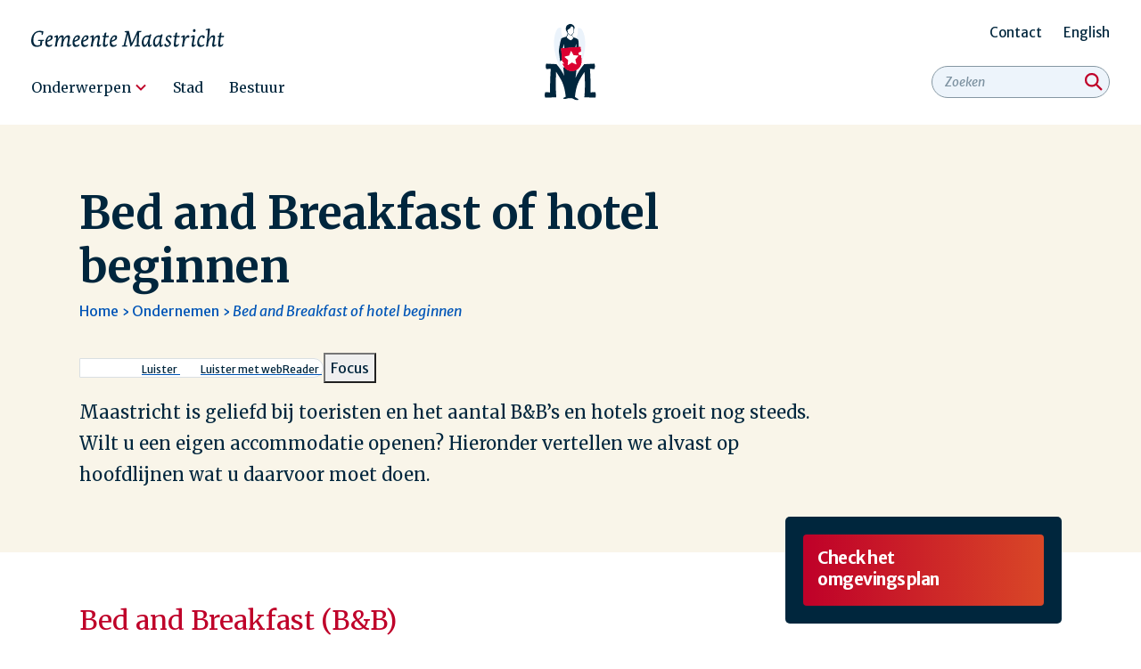

--- FILE ---
content_type: text/html; charset=UTF-8
request_url: https://www.gemeentemaastricht.nl/ondernemen/bed-and-breakfast-hotel-beginnen
body_size: 10318
content:
<!DOCTYPE html>
<html lang="nl" dir="ltr" prefix="og: https://ogp.me/ns#">
  <head>
    <meta charset="utf-8" />
<script>var _mtm = window._mtm = window._mtm || [];_mtm.push({"mtm.startTime": (new Date().getTime()), "event": "mtm.Start"});var d = document, g = d.createElement("script"), s = d.getElementsByTagName("script")[0];g.type = "text/javascript";g.async = true;g.src="https://matomo.spzl.nl/js/container_U0Ulg8Ou.js";s.parentNode.insertBefore(g, s);</script>
<meta name="abstract" content="Maastricht is geliefd bij toeristen en het aantal B&amp;B’s en hotels groeit nog steeds. Wilt u een eigen accommodatie openen? Hieronder vertellen we alvast op hoofdlijnen wat u daarvoor moet doen." />
<link rel="canonical" href="https://www.gemeentemaastricht.nl/ondernemen/bed-and-breakfast-hotel-beginnen" />
<meta property="og:site_name" content="Gemeente Maastricht" />
<meta property="og:url" content="https://www.gemeentemaastricht.nl/ondernemen/bed-and-breakfast-hotel-beginnen" />
<meta property="og:title" content="Bed and Breakfast of hotel beginnen" />
<meta property="og:image" content="https://www.gemeentemaastricht.nl/themes/custom/gmst_base/assets/images/logo-xl.png" />
<meta property="og:updated_time" content="2025-09-18T17:27:10+0200" />
<script>(function() {var sz = document.createElement('script');
      sz.type = 'text/javascript'; sz.async = true;
      sz.src = '//siteimproveanalytics.com/js/siteanalyze_6006094.js';
      var s = document.getElementsByTagName('script')[0]; s.parentNode.insertBefore(sz, s);
      })();
</script>
<meta name="MobileOptimized" content="width" />
<meta name="HandheldFriendly" content="true" />
<meta name="viewport" content="width=device-width, initial-scale=1.0" />
<meta name="OpenT.contentType" content="product" />
<meta name="OpenT.keywords" content="hotel, B&amp;B, guesthouse, gastenverblijf, logies, toeristische woningverhuur" />
<meta name="OpenT.createdDate" content="2021-08-20T07:05:49+02:00" />
<meta name="OpenT.changedDate" content="2025-09-18T17:27:10+02:00" />
<meta name="OpenT.breadcrumb" content="Home &gt; Ondernemen &gt; Bed and Breakfast of hotel beginnen" />
<script type="application/ld+json">{
    "@context": "https://schema.org",
    "@graph": [
        {
            "@type": "ImageObject",
            "url": [
                "https://www.gemeentemaastricht.nl/themes/custom/gmst_base/assets/images/logo-xl.png"
            ]
        },
        {
            "@type": "WebSite",
            "name": "Gemeente Maastricht",
            "url": "https://www.gemeentemaastricht.nl/"
        }
    ]
}</script>
<link rel="icon" href="/sites/default/themes/custom/gmst_default/favicon.ico" type="image/vnd.microsoft.icon" />
<link rel="alternate" hreflang="nl" href="https://www.gemeentemaastricht.nl/ondernemen/bed-and-breakfast-hotel-beginnen" />
<link rel="alternate" hreflang="en" href="https://www.gemeentemaastricht.nl/en/entrepreneurship/starting-bed-and-breakfast-or-hotel" />

    <title>Bed and Breakfast of hotel beginnen | Gemeente Maastricht</title>
    <link rel="preconnect" href="https://fonts.googleapis.com">
    <link rel="preconnect" href="https://fonts.gstatic.com" crossorigin>
    <link rel="stylesheet" media="all" href="/sites/default/files/css/css_qmOUv9Hcln3NzWkfAbt4_RK3x5D7MUIqlOmurx_mHjU.css?delta=0&amp;language=nl&amp;theme=gmst_default&amp;include=eJxVz-sOgyAMBeAXQn2k5QAduhRLOJDMPf0uxuj-td9p2jQoyG3yoLiw11lIJOHRrxY_mVWZYu0FOuKB5x_EBWppp9Vqhi4vcSmz3b6Lp6TmoUMgL1glW5MhdDbLu0e5o2u7zhdUpIoy8zh2ytjX0r0unCU6bmySf4-8AeYPUfQ" />
<link rel="stylesheet" media="all" href="/sites/default/files/css/css_PGQW8xXEDpY_Y95q-FxiBeyzyGOUTDE5mEPQ64ZfDOE.css?delta=1&amp;language=nl&amp;theme=gmst_default&amp;include=eJxVz-sOgyAMBeAXQn2k5QAduhRLOJDMPf0uxuj-td9p2jQoyG3yoLiw11lIJOHRrxY_mVWZYu0FOuKB5x_EBWppp9Vqhi4vcSmz3b6Lp6TmoUMgL1glW5MhdDbLu0e5o2u7zhdUpIoy8zh2ytjX0r0unCU6bmySf4-8AeYPUfQ" />
<link rel="stylesheet" media="all" href="https://fonts.googleapis.com/css?family=Merriweather+Sans:400,400i,700,700i%7CMerriweather:400,400i,700,700i&amp;display=swap" />
<link rel="stylesheet" media="all" href="/sites/default/files/css/css_1UHKYQv0wOvmHN48p4ffz1c7COOP8PnHseAM_GsJFyk.css?delta=3&amp;language=nl&amp;theme=gmst_default&amp;include=eJxVz-sOgyAMBeAXQn2k5QAduhRLOJDMPf0uxuj-td9p2jQoyG3yoLiw11lIJOHRrxY_mVWZYu0FOuKB5x_EBWppp9Vqhi4vcSmz3b6Lp6TmoUMgL1glW5MhdDbLu0e5o2u7zhdUpIoy8zh2ytjX0r0unCU6bmySf4-8AeYPUfQ" />

    <script src="/themes/custom/gmst_base/vendors-custom/modernizr/modernizr.js?v=3.11.7"></script>

  </head>
  <body class="user-not-logged-in path-node page-node-type-product">
        <a href="#main-content" class="btn btn-accent focusable skip-link" aria-label="Overslaan en naar de inhoud gaan">Overslaan en naar de inhoud gaan</a>
    
      <div class="dialog-off-canvas-main-canvas" data-off-canvas-main-canvas>
      
<div id="container">
  <header class="header" id="header" role="banner">
    <div class="section layout-container clearfix">
      <div class="container-fluid">
        <div class="row">
          <div class="col">
              <div class="region region-header-logo">
      <div class="logo-wrapper">
          <a href="/" title="Home" rel="home" class="logo">
        <img src="/themes/custom/gmst_base/assets/images/logo.svg" alt="Homepage Gemeente Maastricht" width="59" height="88">
      </a>
          </div>

  </div>

                <div class="header-tools">
    <a href="#" id="off-canvas-toggle" aria-label="Open/sluit het mobiele menu" aria-controls="off-canvas-menu" aria-expanded="false">
      <div class="toggle">
        <div class="toggle__open">
          <svg xmlns="http://www.w3.org/2000/svg" xmlns:xlink="http://www.w3.org/1999/xlink" width="48" height="48" viewBox="0 0 48 48" role="img" focusable="false" aria-hidden="true"><title>Menu</title><path d="M0,1 L28,1 M0,11 L28,11 M0,21 L28,21" transform="translate(10 13)" style="fill: none; stroke: currentColor" /></svg>
        </div>
                  <div class="toggle__close">
            <svg xmlns="http://www.w3.org/2000/svg" xmlns:xlink="http://www.w3.org/1999/xlink" width="48" height="48" viewBox="0 0 48 48" role="img" focusable="false" aria-hidden="true"><title>Sluiten</title><g style="fill: none; fill-rule: evenodd"><path d="M33.9209386,14.0790614 L14.0790614,33.9209386" style="stroke: currentColor" /><path d="M33.9209386,14.0790614 L14.0790614,33.9209386" transform="rotate(90 24 24)" style="stroke: currentColor" />
    
    
  </g></svg>
          </div>
                <span>Menu</span>
      </div>
    </a>
  </div>


              <div class="nav-wrapper nav-wrapper--primary">
            
  <h2 class="visually-hidden" id="block-gmst-main-primary-menu-menu">Hoofdnavigatie</h2>
  

  
      <div class="logo-text">
      <a href="/">
        <img src="/sites/default/themes/custom/gmst_default/assets/images/logo-text.svg" alt="Homepage Gemeente Maastricht" width="217"
             height="22">
      </a>
    </div>
    <div class="region region-primary-menu">
      

<nav class="menu" aria-label="Hoofdmenu">
                <ul data-block-id="block-gmst-main-primary-menu" class="menu" role="menubar" aria-label="Hoofdmenu">
                    <li class="menu-item menu-item--expanded menuparent" role="none">
        <a href="" role="menuitem">Onderwerpen</a>
                          <svg xmlns="http://www.w3.org/2000/svg" xmlns:xlink="http://www.w3.org/1999/xlink" width="48" height="48" viewBox="0 0 48 48" role="img" focusable="false" aria-hidden="true"><title>Chevron naar beneden</title><polyline points="12 30 24 18 36 30 36 30" transform="rotate(-180 24 24)" style="fill: none; stroke: currentColor" /></svg>
                        <ul class="menu" role="menubar" aria-label="Hoofdmenu">
                    <li class="menu-item" role="none">
        <a href="/bouwen-en-verbouwen" role="menuitem" data-drupal-link-system-path="node/339">Bouwen en verbouwen</a>
                  <svg xmlns="http://www.w3.org/2000/svg" xmlns:xlink="http://www.w3.org/1999/xlink" width="48" height="48" viewBox="0 0 48 48" aria-hidden="true"><path d="m24 36 12-12-12-12M12 24h24" style="fill: none; fill-rule: evenodd; stroke: currentColor" /></svg>
                      </li>
                <li class="menu-item" role="none">
        <a href="/documenten-aanvragen" role="menuitem" data-drupal-link-system-path="node/331">Documenten aanvragen</a>
                  <svg xmlns="http://www.w3.org/2000/svg" xmlns:xlink="http://www.w3.org/1999/xlink" width="48" height="48" viewBox="0 0 48 48" aria-hidden="true"><path d="m24 36 12-12-12-12M12 24h24" style="fill: none; fill-rule: evenodd; stroke: currentColor" /></svg>
                      </li>
                <li class="menu-item" role="none">
        <a href="/geboorte-en-overlijden" role="menuitem" data-drupal-link-system-path="node/340">Geboorte en overlijden</a>
                  <svg xmlns="http://www.w3.org/2000/svg" xmlns:xlink="http://www.w3.org/1999/xlink" width="48" height="48" viewBox="0 0 48 48" aria-hidden="true"><path d="m24 36 12-12-12-12M12 24h24" style="fill: none; fill-rule: evenodd; stroke: currentColor" /></svg>
                      </li>
                <li class="menu-item" role="none">
        <a href="/kunst-en-cultuur" role="menuitem" data-drupal-link-system-path="node/342">Kunst en cultuur</a>
                  <svg xmlns="http://www.w3.org/2000/svg" xmlns:xlink="http://www.w3.org/1999/xlink" width="48" height="48" viewBox="0 0 48 48" aria-hidden="true"><path d="m24 36 12-12-12-12M12 24h24" style="fill: none; fill-rule: evenodd; stroke: currentColor" /></svg>
                      </li>
                <li class="menu-item" role="none">
        <a href="/ondernemen" role="menuitem" data-drupal-link-system-path="node/343">Ondernemen</a>
                  <svg xmlns="http://www.w3.org/2000/svg" xmlns:xlink="http://www.w3.org/1999/xlink" width="48" height="48" viewBox="0 0 48 48" aria-hidden="true"><path d="m24 36 12-12-12-12M12 24h24" style="fill: none; fill-rule: evenodd; stroke: currentColor" /></svg>
                      </li>
                <li class="menu-item" role="none">
        <a href="/onderwijs-en-jeugd" role="menuitem" data-drupal-link-system-path="node/344">Onderwijs en jeugd</a>
                  <svg xmlns="http://www.w3.org/2000/svg" xmlns:xlink="http://www.w3.org/1999/xlink" width="48" height="48" viewBox="0 0 48 48" aria-hidden="true"><path d="m24 36 12-12-12-12M12 24h24" style="fill: none; fill-rule: evenodd; stroke: currentColor" /></svg>
                      </li>
                <li class="menu-item" role="none">
        <a href="/onderwerpen/wet-open-overheid" role="menuitem" data-drupal-link-system-path="node/3274">Open Overheid</a>
                  <svg xmlns="http://www.w3.org/2000/svg" xmlns:xlink="http://www.w3.org/1999/xlink" width="48" height="48" viewBox="0 0 48 48" aria-hidden="true"><path d="m24 36 12-12-12-12M12 24h24" style="fill: none; fill-rule: evenodd; stroke: currentColor" /></svg>
                      </li>
                <li class="menu-item" role="none">
        <a href="/parkeren-en-verkeer" role="menuitem" data-drupal-link-system-path="node/345">Parkeren en verkeer</a>
                  <svg xmlns="http://www.w3.org/2000/svg" xmlns:xlink="http://www.w3.org/1999/xlink" width="48" height="48" viewBox="0 0 48 48" aria-hidden="true"><path d="m24 36 12-12-12-12M12 24h24" style="fill: none; fill-rule: evenodd; stroke: currentColor" /></svg>
                      </li>
                <li class="menu-item" role="none">
        <a href="https://subsidies.gemeentemaastricht.nl" title="Link naar ons gemeentelijke subsidieplatform" role="menuitem">Subsidies</a>
                  <svg xmlns="http://www.w3.org/2000/svg" xmlns:xlink="http://www.w3.org/1999/xlink" width="48" height="48" viewBox="0 0 48 48" aria-hidden="true"><path d="m24 36 12-12-12-12M12 24h24" style="fill: none; fill-rule: evenodd; stroke: currentColor" /></svg>
                      </li>
                <li class="menu-item" role="none">
        <a href="/trouwen-maastricht" role="menuitem" data-drupal-link-system-path="node/327">Trouwen in Maastricht</a>
                  <svg xmlns="http://www.w3.org/2000/svg" xmlns:xlink="http://www.w3.org/1999/xlink" width="48" height="48" viewBox="0 0 48 48" aria-hidden="true"><path d="m24 36 12-12-12-12M12 24h24" style="fill: none; fill-rule: evenodd; stroke: currentColor" /></svg>
                      </li>
                <li class="menu-item" role="none">
        <a href="/veiligheid" role="menuitem" data-drupal-link-system-path="node/346">Veiligheid</a>
                  <svg xmlns="http://www.w3.org/2000/svg" xmlns:xlink="http://www.w3.org/1999/xlink" width="48" height="48" viewBox="0 0 48 48" aria-hidden="true"><path d="m24 36 12-12-12-12M12 24h24" style="fill: none; fill-rule: evenodd; stroke: currentColor" /></svg>
                      </li>
                <li class="menu-item" role="none">
        <a href="/werk-en-inkomen" role="menuitem" data-drupal-link-system-path="node/348">Werk en inkomen</a>
                  <svg xmlns="http://www.w3.org/2000/svg" xmlns:xlink="http://www.w3.org/1999/xlink" width="48" height="48" viewBox="0 0 48 48" aria-hidden="true"><path d="m24 36 12-12-12-12M12 24h24" style="fill: none; fill-rule: evenodd; stroke: currentColor" /></svg>
                      </li>
                <li class="menu-item" role="none">
        <a href="/wonen-en-verhuizen" role="menuitem" data-drupal-link-system-path="node/349">Wonen en verhuizen</a>
                  <svg xmlns="http://www.w3.org/2000/svg" xmlns:xlink="http://www.w3.org/1999/xlink" width="48" height="48" viewBox="0 0 48 48" aria-hidden="true"><path d="m24 36 12-12-12-12M12 24h24" style="fill: none; fill-rule: evenodd; stroke: currentColor" /></svg>
                      </li>
                <li class="menu-item" role="none">
        <a href="/zorg-en-wmo" role="menuitem" data-drupal-link-system-path="node/350">Zorg en Wmo</a>
                  <svg xmlns="http://www.w3.org/2000/svg" xmlns:xlink="http://www.w3.org/1999/xlink" width="48" height="48" viewBox="0 0 48 48" aria-hidden="true"><path d="m24 36 12-12-12-12M12 24h24" style="fill: none; fill-rule: evenodd; stroke: currentColor" /></svg>
                      </li>
        </ul>
    
              </li>
                <li class="menu-item" role="none">
        <a href="/stad" role="menuitem" data-drupal-link-system-path="node/403">Stad</a>
                      </li>
                <li class="menu-item" role="none">
        <a href="/bestuur" role="menuitem" data-drupal-link-system-path="node/460">Bestuur</a>
                      </li>
        </ul>
    

  </nav>



    </div>
  </div>



            <div class="nav-wrapper nav-wrapper--secondary">
                <div class="region region-secondary-menu">
    <nav role="navigation" aria-labelledby="block-gmst-main-secondary-menu-menu" id="block-gmst-main-secondary-menu" class="block block-menu navigation menu--secondary-menu">
            
  <h2 class="visually-hidden" id="block-gmst-main-secondary-menu-menu">Secundair menu</h2>
  

        
                <ul data-block-id="block-gmst-main-secondary-menu" class="menu menu--level-1">
                    <li class="menu-item">
        <a href="/contact-en-openingstijden" data-drupal-link-system-path="node/337">Contact</a>
              </li>
        </ul>
  


  </nav>
<div class="language-switcher-language-url block block-language block-language-blocklanguage-interface" id="block-gmst-main-language-switcher" role="navigation" aria-label="Taalkeuze">
  
    
      <a href="/en/entrepreneurship/starting-bed-and-breakfast-or-hotel" class="language-link" lang="en" hreflang="en" data-drupal-link-system-path="node/2453">English</a>
  </div>

  </div>

            </div>
            <div class="search-wrapper">
  <div class="header-search" id="headerSearch">
    <div class="region region-nav-search">
              <div class="alice-search-block-form block block-gmst-alice-search block-alice-search" data-drupal-selector="alice-search-block-form-2" id="block-gmst-main-alice-search">
  
    
      <form data-block-id="block-gmst-main-alice-search" class="search-form" role="search" action="/forms/search/advanced/alles" method="get" id="alice-search-block-form--2" accept-charset="UTF-8">
  <input data-drupal-selector="edit-dosearch" type="hidden" name="dosearch" value="true" />
<div class="js-form-item form-item js-form-type-search form-type-search js-form-item-update--text-nl- form-item-update--text-nl- form-no-label">
      <label for="edit-update-text-nl---2" class="visually-hidden">Zoeken</label>
        <input title="Voer de termen in waarnaar je wilt zoeken." data-drupal-selector="edit-update-text-nl-" type="search" id="edit-update-text-nl---2" name="update-_text_nl_" value="" size="30" maxlength="128" placeholder="Zoeken" class="form-search" />

        </div>
<div data-drupal-selector="search-edit-actions" class="form-actions js-form-wrapper form-wrapper" id="search-edit-actions"><input aria-label="Zoeken" data-drupal-selector="edit-submit" type="submit" id="edit-submit--2" value="Zoeken" class="button js-form-submit form-submit" />
</div>

</form>

  </div>

          </div>
  </div>
</div>

          </div>
        </div>
      </div>
    </div>
  </header>


  <div class="off-canvas-menu" id="off-canvas-menu" aria-hidden="true" hidden="hidden">
    <div class="region region-off-canvas-navigation">
        <nav role="navigation" aria-labelledby="block-gmst-main-menu-off-canvas-menu" id="block-gmst-main-menu-off-canvas" class="block block-menu navigation menu--main">
            
  <h2 class="visually-hidden" id="block-gmst-main-menu-off-canvas-menu">Hoofdnavigatie</h2>
  

        
<nav role="navigation" id="block-gmst-off-canvas-primary-menu" class="block block-menu navigation primary-menu" aria-label="Mobiele menu">
          <ul data-block-id="block-gmst-main-menu-off-canvas" class="menu" role="menubar">
                          <li class="menu-item menu-item--expanded">
          <a href="" role="menuitem">
            Onderwerpen
                          <svg xmlns="http://www.w3.org/2000/svg" xmlns:xlink="http://www.w3.org/1999/xlink" width="48" height="48" viewBox="0 0 48 48" aria-hidden="true"><path d="m24 36 12-12-12-12M12 24h24" style="fill: none; fill-rule: evenodd; stroke: currentColor" /></svg>
                      </a>
                                <ul class="menu" role="menubar">
                            <li class="menu-item">
          <a href="/bouwen-en-verbouwen" role="menuitem">
            Bouwen en verbouwen
                      </a>
                  </li>
                      <li class="menu-item">
          <a href="/documenten-aanvragen" role="menuitem">
            Documenten aanvragen
                      </a>
                  </li>
                      <li class="menu-item">
          <a href="/geboorte-en-overlijden" role="menuitem">
            Geboorte en overlijden
                      </a>
                  </li>
                      <li class="menu-item">
          <a href="/kunst-en-cultuur" role="menuitem">
            Kunst en cultuur
                      </a>
                  </li>
                      <li class="menu-item">
          <a href="/ondernemen" role="menuitem">
            Ondernemen
                      </a>
                  </li>
                      <li class="menu-item">
          <a href="/onderwijs-en-jeugd" role="menuitem">
            Onderwijs en jeugd
                      </a>
                  </li>
                      <li class="menu-item">
          <a href="/onderwerpen/wet-open-overheid" role="menuitem">
            Open Overheid
                      </a>
                  </li>
                      <li class="menu-item">
          <a href="/parkeren-en-verkeer" role="menuitem">
            Parkeren en verkeer
                      </a>
                  </li>
                      <li class="menu-item">
          <a href="https://subsidies.gemeentemaastricht.nl" role="menuitem">
            Subsidies
                      </a>
                  </li>
                      <li class="menu-item">
          <a href="/trouwen-maastricht" role="menuitem">
            Trouwen in Maastricht
                      </a>
                  </li>
                      <li class="menu-item">
          <a href="/veiligheid" role="menuitem">
            Veiligheid
                      </a>
                  </li>
                      <li class="menu-item">
          <a href="/werk-en-inkomen" role="menuitem">
            Werk en inkomen
                      </a>
                  </li>
                      <li class="menu-item">
          <a href="/wonen-en-verhuizen" role="menuitem">
            Wonen en verhuizen
                      </a>
                  </li>
                      <li class="menu-item">
          <a href="/zorg-en-wmo" role="menuitem">
            Zorg en Wmo
                      </a>
                  </li>
          </ul>
        
                  </li>
                      <li class="menu-item">
          <a href="/stad" role="menuitem">
            Stad
                          <svg xmlns="http://www.w3.org/2000/svg" xmlns:xlink="http://www.w3.org/1999/xlink" width="48" height="48" viewBox="0 0 48 48" aria-hidden="true"><path d="m24 36 12-12-12-12M12 24h24" style="fill: none; fill-rule: evenodd; stroke: currentColor" /></svg>
                      </a>
                  </li>
                      <li class="menu-item">
          <a href="/bestuur" role="menuitem">
            Bestuur
                          <svg xmlns="http://www.w3.org/2000/svg" xmlns:xlink="http://www.w3.org/1999/xlink" width="48" height="48" viewBox="0 0 48 48" aria-hidden="true"><path d="m24 36 12-12-12-12M12 24h24" style="fill: none; fill-rule: evenodd; stroke: currentColor" /></svg>
                      </a>
                  </li>
          </ul>
        

  </nav>



  </nav>

<nav role="navigation" aria-labelledby="block-gmst-main-secondary-menu-off-canvas-menu" id="block-gmst-main-secondary-menu-off-canvas" class="block block-menu navigation menu--secondary-menu secondary-menu">
            
  <h2 class="visually-hidden" id="block-gmst-main-secondary-menu-off-canvas-menu">Secundair menu</h2>
  

        
                <ul data-block-id="block-gmst-main-secondary-menu-off-canvas" class="menu menu--level-1">
                    <li class="menu-item">
        <a href="/contact-en-openingstijden" data-drupal-link-system-path="node/337">Contact</a>
              </li>
        </ul>
  


  </nav>
<div class="language-switcher-language-url block block-language block-language-blocklanguage-interface" id="block-gmst-main-language-switch-mobile" role="navigation" aria-label="Taalkeuze">
  
    
  <div class="block block-off-canvas-language">
          <a href="/en/entrepreneurship/starting-bed-and-breakfast-or-hotel" class="language-link" lang="en" hreflang="en" data-drupal-link-system-path="node/2453">English</a>
      </div>
</div>


      <button class="off-canvas-close">
        <svg xmlns="http://www.w3.org/2000/svg" xmlns:xlink="http://www.w3.org/1999/xlink" width="48" height="48" viewBox="0 0 48 48" role="img" focusable="false" aria-hidden="true"><title>Sluiten</title><g style="fill: none; fill-rule: evenodd"><path d="M33.9209386,14.0790614 L14.0790614,33.9209386" style="stroke: currentColor" /><path d="M33.9209386,14.0790614 L14.0790614,33.9209386" transform="rotate(90 24 24)" style="stroke: currentColor" />
    
    
  </g></svg>
        <span>Sluit menu</span>
      </button>
    </div>
  </div>

  <main id="main-content" class="main" role="main">
            <div class="region region-content">
   <div class="block block-system block-system-main-block" id="block-gmst-content">
      <article class="mainContent single">
        <div data-drupal-messages-fallback class="hidden"></div>



  <article class="node node--type-product node--view-mode-full">
      
  
                  <header  class="articleHead">
          <div class="container-fluid">
            <div class="row">
              <div class="col-12">
                                  <div class="articleHead__inner">
                    <div class="articleHead__info">
  <h1 class="articleHead__title"><span class="field field--name-title field--type-string field--label-hidden">Bed and Breakfast of hotel beginnen</span>
</h1>
  <div class="breadcrumb">
      <nav class="breadcrumb" role="navigation" aria-labelledby="system-breadcrumb">
    <h2 id="system-breadcrumb" class="visually-hidden">Kruimelpad</h2>
    <ol>
          <li>
                  <a href="/">Home</a>
              </li>
          <li>
                  <a href="/ondernemen">Ondernemen</a>
              </li>
          <li>
                  Bed and Breakfast of hotel beginnen
              </li>
        </ol>
  </nav>

  </div>
  <div class="readspeaker__wrapper">
  <div id="readspeaker_button1" class="rs_skip rsbtn rs_preserve">
      <a class="rsbtn_play" accesskey="L" title="Listen to this page using ReadSpeaker" href="//app-eu.readspeaker.com/cgi-bin/rsent?customerid=10909&amp;lang=nl_nl&amp;readid=main-content&amp;url=https%3A%2F%2Fwww.gemeentemaastricht.nl%2Fondernemen%2Fbed-and-breakfast-hotel-beginnen" aria-expanded="false">
          <span class="rsbtn_left rsimg rspart">
              <span class="rsbtn_text">
                  <span aria-hidden="true">Luister</span>
                  <span class="rsbtn_btnlabel">Luister met webReader</span>
              </span>
          </span>
          <span class="rsbtn_right rsimg rsplay rspart"></span>
      </a>
      <button type="button" class="rsbtn_tooltoggle" title="Open/close toolbar" style="display:none" aria-expanded="false" data-rs-container="readspeaker_button1" data-rsevent-id="rs_938419" accesskey="1">
          <i class="rsicn rsicn-arrow-down" aria-hidden="true"></i>
          <span class="rsbtn_btnlabel" style="width: 0px; height: 0px;">Open/sluit werkbalk</span>
      </button>
      <button tabindex="-1" accesskey="k" class="rsbtn_focusforward" aria-hidden="true" data-rsevent-id="rs_309737"><span class="">Focus</span></button>
  </div>
</div>

  <div class="articleHead__intro">
    
            <div class="clearfix text-formatted field field--name-field-introduction field--type-text-long field--label-hidden field__item"><p>Maastricht is geliefd bij toeristen en het aantal B&amp;B’s en hotels groeit nog steeds. Wilt u een eigen accommodatie openen? Hieronder vertellen we alvast op hoofdlijnen wat u daarvoor moet doen.</p></div>
      
  </div>
  </div>
                  </div>
                              </div>
            </div>
          </div>
        </header>
      
  
        <div class="articleDescription">
      <div class="container-fluid">
        <div class="row">
                      <div class="col-12 col-md-6 col-lg order-md-2">
                              


<div class="sidebar">
  <div class="sidebar__badge">
    <a href="/bouwen-en-verbouwen/inzage-omgevingsplan"  class="badge badge--primary">
      <div class="badge__icon">
                  
              </div>
      <div class="badge__info">
        <div class="badge__info-title">Check het omgevingsplan</div>
        <span></span>
      </div>
    </a>
  </div>
  <div class="sidebar__info">
    
  </div>
  </div>

                          </div>
                    <div class="col-12 col-md-6 col-lg order-md-1">
            
      <div class="field field--name-field-primary-paragraphs field--type-entity-reference-revisions field--label-hidden field__items">
              <div class="field__item">  <div  >
    <div class="row">
      <div class="col-12">
        <div class="col-inner">
                                  <div class="field field--name-field-text field--type-text-long field--label-hidden field__item"><h2>Bed and Breakfast (B&amp;B)</h2><p>In Maastricht mag u op de meeste locaties in uw woning maximaal 2 kamers inrichten voor verhuur aan gasten. Dat valt onder de noemer ‘guesthouse’, oftewel B&amp;B. De belangrijkste voorwaarden zijn dat u de hoofdbewoner én eigenaar bent van de woning en dat u het B&amp;B zelf exploiteert. Dit gebruik van de woning is op de meeste plekken opgenomen in het omgevingsplan. Controleer vooraf het <a href="/bouwen-en-verbouwen/inzage-omgevingsplan" data-entity-type="node" data-entity-uuid="db2042de-b64b-4772-bffe-4970c6950166" data-entity-substitution="canonical" title="Inzage omgevingsplan">omgevingsplan</a> voor uw locatie en check het stappenplan ‘B&amp;B beginnen’ op het <a href="https://ondernemersplein.kvk.nl/stappenplan-bb-beginnen-in-10-stappen/" rel="noreferrer">ondernemersplein</a> van de Kamer van Koophandel.</p><p>Vanaf 1 oktober 2022 geldt voor de guesthouses (Bed&amp;Breakfast) een registratieplicht. Lees meer over deze registratieplicht en het aanvragen van het registratienummer op de <a href="/ondernemen/toeristische-woningverhuur-melden" data-entity-type="node" data-entity-uuid="9e96f7ec-3a35-4442-945a-4436ea90d418" data-entity-substitution="canonical" title="Toeristische woningverhuur, melden">pagina Toeristische woningverhuur, melden</a>.</p><h2>Hotel tot en met 7 kamers</h2><p>Voor logiesaccommodaties tot en met 7 kamers gelden andere regels. Wilt u een klein hotel beginnen? Dan moet u altijd toestemming vragen aan de gemeente. We toetsen uw initiatief aan het <a href="/bouwen-en-verbouwen/inzage-omgevingsplan" data-entity-type="node" data-entity-uuid="db2042de-b64b-4772-bffe-4970c6950166" data-entity-substitution="canonical" title="Inzage omgevingsplan">omgevingsplan</a> en aan de geldende beleidsregels. Is de gekozen locatie geschikt voor een klein hotel? Zijn er voldoende parkeerplaatsen en past uw plan in het woon- en leefklimaat van de buurt? Een belangrijke eis bij een kleine accommodatie is bijvoorbeeld dat er geen woonfunctie verdwijnt door het realiseren ervan. Verder moet een klein hotel ook wat de <a href="/veiligheid/brandveilig-gebruik-gebouwen-melden" data-entity-type="node" data-entity-uuid="2e2492c9-9862-4e64-8b8c-d5e360508635" data-entity-substitution="canonical" title="Brandveilig gebruik gebouwen melden ">brandveiligheidsaspecten</a> betreft voldoen aan dezelfde voorschriften als een groter hotel.</p><h2>Hotel vanaf 8 kamers</h2><p>Een logiesaccommodatie vanaf 8 kamers noemen we een hotel. Het aanbod van hotelkamers in Maastricht is vrij goed in balans met de vraag. We zijn daarom terughoudend met het toevoegen van nieuwe hotels. Voor innovatieve concepten die nieuwe doelgroepen naar de stad aantrekken is wellicht nog (markt)ruimte. Voor de vestiging van een nieuw hotel is toestemming nodig van de gemeente. Voor hotels vanaf 8 kamers geldt een uitgebreidere procedure dan bij kleinere accommodaties. U leest er meer over in het uitklapmenu onderaan deze pagina.</p><h2>Toeristische woningverhuur</h2><p>Onder toeristische woningverhuur wordt incidentele verhuur van de eigen woning verstaan als de hoofdbewoner - bijvoorbeeld - op vakantie is. U mag uw woning maximaal 60 nachten per jaar verhuren als u zich <a href="/ondernemen/toeristische-woningverhuur-melden" data-entity-type="node" data-entity-uuid="9e96f7ec-3a35-4442-945a-4436ea90d418" data-entity-substitution="canonical" title="Toeristische woningverhuur, melden">hiervoor aanmeldt </a>bij de gemeente Maastricht. &nbsp;</p><h2>Meer weten?</h2><p>Neem dan contact op met <a href="/ondernemen/team-ondernemen-maastricht" data-entity-type="node" data-entity-uuid="2edfd5f1-9e74-411e-b896-c6c09edc3321" data-entity-substitution="canonical" title="Team Ondernemen Maastricht">Team Ondernemen Maastricht</a>.</p><p>&nbsp;</p></div>
      
                  </div>
      </div>
    </div>
  </div>
</div>
          </div>
  
          </div>
        </div>
      </div>
    </div>
                                <div class="articleContent">
          
      <div class="field field--name-field-paragraphs field--type-entity-reference-revisions field--label-hidden field__items">
              <div class="field__item">  <div class="paragraph paragraph--type--harmonicas paragraph--view-mode--default">
          <div class="container-fluid">
        <div class="row">
          <div class="col-12">
            <div class="col-inner">
              
      <ul class="field field--name-field-subparagraphs field--type-entity-reference-revisions field--label-hidden listing listing-accordion">
                        <li class="list-item">
      <div class="head rs_preserve">
        <button type="button" class="title h3" aria-expanded="false" aria-controls="faq-28630-28629">Procedure hotel vanaf 8 kamers</button>
        <div class="icons">
          <div class="icon-plus">
            <svg xmlns="http://www.w3.org/2000/svg" xmlns:xlink="http://www.w3.org/1999/xlink" width="48" height="48" viewBox="0 0 48 48" role="img" focusable="false" aria-hidden="true"><title>Plusteken icoon in een cirkel</title><g style="fill: none; fill-rule: evenodd"><circle cx="24" cy="24" r="20" style="stroke: currentColor" /><path d="M24 36L24 12 24 36zM12 24L36 24" style="stroke: currentColor" />
    
    
  </g></svg>
          </div>
          <div class="icon-minus">
            <svg xmlns="http://www.w3.org/2000/svg" xmlns:xlink="http://www.w3.org/1999/xlink" width="48" height="48" viewBox="0 0 48 48" role="img" focusable="false" aria-hidden="true"><title>Minteken icoon in een cirkel</title><g style="fill: none; fill-rule: evenodd"><circle cx="24" cy="24" r="20" style="stroke: currentColor" /><path d="M12,24 L36,24" style="stroke: currentColor" />
    
    
  </g></svg>
          </div>
        </div>
      </div>
      <div class="info" id="faq-28630-28629">
        
      <div class="field field--name-field-subparagraphs field--type-entity-reference-revisions field--label-hidden field__items">
              <div class="field__item">    <div  class="paragraph paragraph--type--text paragraph--view-mode--harmonica-item" >
                      <div class="field field--name-field-text field--type-text-long field--label-hidden field__item"><p>Als u een hotel wilt realiseren in een pand met een woon- of andere bestemming, dan geldt de volgende procedure (op hoofdlijnen):</p><ul><li>Als uw plan in strijd is met het omgevingsplan volgt een integrale afweging. Dan toetsen we uw plan onder andere aan leefbaarheid en duurzame ruimtelijke ordening. Uw plan mag het woonmilieu niet schaden en de parkeerbalans niet verstoren. Maar ook de ruimtelijke kwaliteit is een criterium, net als de monumentale kwaliteit.</li><li>Is een eerste toets positief? Dan kunt u uw plannen verder uitwerken in een haalbaarheidsstudie.</li><li>Een haalbaarheidsstudie moet aantonen dat door dit nieuwe hotel nieuwe doelgroepen naar Maastricht komen die zorgen voor extra overnachtingen in de stad. En er moet <a href="https://www.maastrichtbeleid.nl/beleidsinformatie/Beleidsinformatie/2025/Rapportage - Actualisatie Marktruimte Hotels en kwalitatieve analyse logiesaanbod Maastricht/Rapportage - Actualisatie Marktruimte Hotels en kwalitatieve analyse logiesaanbod Maastricht" title="rapportage marktruime" rel="noreferrer">marktruimte</a> beschikbaar zijn voor de toe te voegen hotelkamers.</li><li>Uiteraard moet aan alle <a href="/sites/default/files/2019-10/toetsingskader%20hotels%20Maastricht.pdf" data-entity-type="media" data-entity-uuid="a4b88f97-d7ba-437f-a7c8-493d4d96260d" data-entity-substitution="media" title="toetsingskader hotels Maastricht.pdf">vereisten</a> die voor een hotel gelden, voldaan worden, denk bijvoorbeeld aan <a href="/veiligheid/brandveilig-gebruik-gebouwen-melden" data-entity-type="node" data-entity-uuid="2e2492c9-9862-4e64-8b8c-d5e360508635" data-entity-substitution="canonical" title="Brandveilig gebruik gebouwen melden ">brandveiligheid</a>.</li></ul></div>
      
      </div>
</div>
          </div>
  
      </div>
    </li>
  
          </ul>
  
            </div>
          </div>
        </div>
      </div>
      </div>
</div>
          </div>
  
        </div>
          
  
    
  </article>

      </article>
    </div>
  </div>



      </main>

  <footer class="footer" id="footer" role="contentinfo">
    
<div class="container-fluid">
      <div class="row">
      
  <div class="col col-12 col-md-6 col-lg-5 col-contact">
          <h3 class="footer-title">
            <span class="field field--name-field-title field--type-string field--label-hidden field__item">Contact</span>
      </h3>
        
            <div class="clearfix text-formatted field field--name-body field--type-text-with-summary field--label-hidden field__item"><p>Heeft u een vraag aan Gemeente Maastricht?<br>
Wij staan voor u klaar.</p></div>
      
          <p><a href="https://www.gemeentemaastricht.nl/contact-en-openingstijden" class="btn btn-primary has-icon has-icon--left has-icon--no-opacity" aria-label="" ><svg xmlns="http://www.w3.org/2000/svg" xmlns:xlink="http://www.w3.org/1999/xlink" width="48" height="48" aria-hidden="true" focusable="false"><path d="M36 24v10.375c0 .897-.728 1.625-1.625 1.625h-20.75A1.625 1.625 0 0 1 12 34.375v-20.75c0-.897.728-1.625 1.625-1.625H24m16 7V8H29m10.621.374L21.757 26.238" style="fill: none; stroke: currentColor" /></svg> Contact en openingstijden</a></p>
      </div>

      
  <div class="col col-12 col-md-6 col-lg-5 col-contact">
          <h3 class="footer-title">
            <span class="field field--name-field-title field--type-string field--label-hidden field__item">Nieuwsbrief voor inwoners</span>
      </h3>
        
            <div class="clearfix text-formatted field field--name-body field--type-text-with-summary field--label-hidden field__item"><p>Meld u nu aan voor de wekelijkse e-mail nieuwsbrief voor inwoners van Maastricht.</p></div>
      
          <p><a href="/contact-en-openingstijden/nieuwsbrief" class="btn btn-primary has-icon has-icon--left has-icon--no-opacity" aria-label="" ><svg xmlns="http://www.w3.org/2000/svg" xmlns:xlink="http://www.w3.org/1999/xlink" width="48" height="48" viewBox="0 0 48 48" role="img" focusable="false" aria-hidden="true"><title>Envelope</title><path d="M6,10 L42,10 C43.1045695,10 44,10.8954305 44,12 L44,36 C44,37.1045695 43.1045695,38 42,38 L6,38 C4.8954305,38 4,37.1045695 4,36 L4,12 C4,10.8954305 4.8954305,10 6,10 Z M4.68537474,10.7921514 L24,28.1753142 L43.3146253,10.7921514" style="fill: none; stroke: currentColor" /></svg> Aanmelden nieuwsbrief</a></p>
      </div>

            <div class="col col-12 col-lg-2 col-follow">
      <h3 class="footer-title">Volg ons...</h3>
      <ul class="social-follow">
                  <li class="social-follow__linkedin">
            <a href="https://nl.linkedin.com/company/gemeente-maastricht" target="_blank" rel="noopener noreferrer" aria-label="Volg ons op LinkedIn">
              <div class="icon">
                <svg xmlns="http://www.w3.org/2000/svg" xmlns:xlink="http://www.w3.org/1999/xlink" width="38" height="39" viewBox="0 0 38 39" role="img" focusable="false" aria-hidden="true"><g style="fill: none; fill-rule: evenodd"><rect width="38" height="38" y="1" rx="19" style="fill: #0055B7" /><path transform="translate(9.5 9.698)" d="M4.14744978,18.525 L0.305993304,18.525 L0.305993304,6.15708147 L4.14744978,6.15708147 L4.14744978,18.525 Z M2.22465402,4.46998326 C0.996545759,4.46998326 0,3.45276228 0,2.22465402 C0,0.996545759 0.996545759,0 2.22465402,0 C3.45276228,0 4.44930804,0.996545759 4.44930804,2.22465402 C4.44930804,3.45276228 3.45276228,4.46998326 2.22465402,4.46998326 Z M18.525,18.525 L14.6918136,18.525 L14.6918136,12.504375 C14.6918136,11.0695145 14.6628683,9.22941964 12.6945871,9.22941964 C10.6973605,9.22941964 10.3913672,10.7883315 10.3913672,12.4009989 L10.3913672,18.525 L6.55404576,18.525 L6.55404576,6.15708147 L10.2383705,6.15708147 L10.2383705,7.84417969 L10.2921261,7.84417969 C10.8048717,6.8724442 12.0577902,5.84695313 13.9268304,5.84695313 C17.8137723,5.84695313 18.529135,8.40654576 18.529135,11.7311217 L18.529135,18.525 L18.525,18.525 Z" style="fill: #FFF" />
    
    
  </g></svg>
              </div>
              <span>LinkedIn</span>
            </a>
          </li>
                  <li class="social-follow__facebook">
            <a href="https://www.facebook.com/gemeentemaastricht" target="_blank" rel="noopener noreferrer" aria-label="Volg ons op Facebook">
              <div class="icon">
                <svg xmlns="http://www.w3.org/2000/svg" xmlns:xlink="http://www.w3.org/1999/xlink" width="38" height="38" viewBox="0 0 38 38" role="img" focusable="false" aria-hidden="true"><title>Facebook logo</title><g style="fill: none; fill-rule: evenodd"><rect width="38" height="38" rx="19" style="fill: #003E88" /><path d="M24.5318264,16.1713176 L24.5318264,19.9428941 L20.2136446,19.9428941 L20.2136446,30.875 L16.2780864,30.875 L16.2780864,19.9428941 L12.4791797,19.9428941 L12.4791797,16.1713176 L16.2780864,16.1713176 L16.2780864,12.6183832 C16.2780864,9.22943038 18.3278563,7.125 21.6074881,7.125 L24.695808,7.125 L24.695808,10.6232739 L22.6733684,10.6232739 C20.4869472,10.6232739 20.2136446,11.8531358 20.2136446,13.0556674 L20.2136446,16.1439873 L24.5318264,16.1439873 L24.5318264,16.1713176 Z" style="fill: #FFF" />
    
    
  </g></svg>
              </div>
              <span>Facebook</span>
            </a>
          </li>
                  <li class="social-follow__instagram">
            <a href="https://www.instagram.com/gemeente.maastricht/" target="_blank" rel="noopener noreferrer" aria-label="Volg ons op Instagram">
              <div class="icon">
                <svg xmlns="http://www.w3.org/2000/svg" xmlns:xlink="http://www.w3.org/1999/xlink" width="38" height="38" viewBox="0 0 38 38" role="img" focusable="false" aria-hidden="true"><title>Instagram logo</title><g style="fill: none; fill-rule: evenodd"><rect width="38" height="38" rx="19" style="fill: #FF9B00" /><path d="M11.7083333,8.70833333 L26.2916667,8.70833333 C27.9485209,8.70833333 29.2916667,10.0514791 29.2916667,11.7083333 L29.2916667,26.2916667 C29.2916667,27.9485209 27.9485209,29.2916667 26.2916667,29.2916667 L11.7083333,29.2916667 C10.0514791,29.2916667 8.70833333,27.9485209 8.70833333,26.2916667 L8.70833333,11.7083333 C8.70833333,10.0514791 10.0514791,8.70833333 11.7083333,8.70833333 Z M19,13.3518417 C15.4943429,13.3518417 12.6666667,16.1795179 12.6666667,19.685175 C12.6666667,23.1908321 15.4943429,26.0185083 19,26.0185083 C22.5056571,26.0185083 25.3333333,23.1908321 25.3333333,19.685175 C25.3333333,16.1795179 22.5056571,13.3518417 19,13.3518417 Z M19,23.6435083 C16.8221218,23.6435083 15.0416667,21.8683522 15.0416667,19.685175 C15.0416667,17.5019979 16.8168228,15.7268417 19,15.7268417 C21.1831772,15.7268417 22.9583333,17.5019979 22.9583333,19.685175 C22.9583333,21.8683522 21.1778782,23.6435083 19,23.6435083 L19,23.6435083 Z M26.9166667,12.7373566 C26.9166667,13.6176426 26.2077114,14.3206899 25.3333333,14.3206899 C24.4530473,14.3206899 23.75,13.6117347 23.75,12.7373566 C23.75,11.8629785 24.4589552,11.1540232 25.3333333,11.1540232 C26.2077114,11.1540232 26.9166667,11.8629785 26.9166667,12.7373566 Z" style="fill: #FFF" />
    
    
  </g></svg>
              </div>
              <span>Instagram</span>
            </a>
          </li>
              </ul>
    </div>
  
    </div>
    <div class="row">
      <div class="col col-12 col-lg-8 col-menu">
      <nav role="navigation" aria-labelledby="block-gmst-main-footer-menu" id="block-gmst-main-footer" class="block block-menu navigation menu--footer">
            
  <h2 class="visually-hidden" id="block-gmst-main-footer-menu">Footer navigatie</h2>
  

        
                <ul data-block-id="block-gmst-main-footer" class="menu menu--level-1">
                    <li class="menu-item">
        <a href="/toegankelijkheid" title="Toegankelijkheid" data-drupal-link-system-path="node/538">Toegankelijkheid</a>
              </li>
                <li class="menu-item">
        <a href="/sitemap" data-drupal-link-system-path="sitemap">Sitemap</a>
              </li>
                <li class="menu-item">
        <a href="https://maastricht.webarchief.online/" rel="noreferrer">Archief </a>
              </li>
                <li class="menu-item">
        <a href="/stad/logo-gemeente-maastricht" data-drupal-link-system-path="node/2237">Logo</a>
              </li>
                <li class="menu-item">
        <a href="/privacybescherming" data-drupal-link-system-path="node/1966">Privacy</a>
              </li>
                <li class="menu-item">
        <a href="/proclaimer" title="Proclaimer" data-drupal-link-system-path="node/389">Proclaimer</a>
              </li>
                <li class="menu-item">
        <a href="/veiligheid/coordinated-vulnerability-disclosure" data-drupal-link-system-path="node/2090">Disclosure</a>
              </li>
                <li class="menu-item">
        <a href="/digitaal-ondertekenen" data-drupal-link-system-path="node/2736">Digitaal ondertekenen</a>
              </li>
                <li class="menu-item">
        <a href="/veilig-zaken-doen-e-loket" data-drupal-link-system-path="node/2740">Veilig zaken doen</a>
              </li>
        </ul>
  


  </nav>

      </div>
      <div class="col col-12 col-lg-4 col-copyright">
        <span>&copy; 2026 Gemeente Maastricht</span>
      </div>
    </div>
  </div>

  </footer>
</div>

  </div>

    
    <script type="application/json" data-drupal-selector="drupal-settings-json">{"path":{"baseUrl":"\/","pathPrefix":"","currentPath":"node\/2453","currentPathIsAdmin":false,"isFront":false,"currentLanguage":"nl"},"pluralDelimiter":"\u0003","suppressDeprecationErrors":true,"ajaxPageState":{"libraries":"[base64]","theme":"gmst_default","theme_token":null},"ajaxTrustedUrl":{"\/forms\/search\/advanced\/alles":true},"csp":{"nonce":"pADpuVZpTMdlQYkP2_D1yA"},"user":{"uid":0,"permissionsHash":"fe83bc97c18d8d1cab851845b8fa2bdade942e78667b20495dc1b7d8ff59d685"}}</script>
<script src="/sites/default/files/js/js_Rre-QFOmTLvQO5uBnIA89Uhl7FDMqtZc3kMHgp2VxrA.js?scope=footer&amp;delta=0&amp;language=nl&amp;theme=gmst_default&amp;include=eJxdjUEOgCAMBD-k4UlNsZWIQAkt0eerkYPxtrOZ7GLEExbJmYupewIW0ilkNfCo7EISj2mOoxuq-wJQk0pyFPDdTMprEq_Yk_0HGiNpZdy5uftgWy4z-zOF"></script>
<script src="https://sf1-eu.readspeaker.com/script/10909/webReader/webReader.js?pids=wr"></script>

  </body>
</html>


--- FILE ---
content_type: text/css
request_url: https://www.gemeentemaastricht.nl/sites/default/files/css/css_1UHKYQv0wOvmHN48p4ffz1c7COOP8PnHseAM_GsJFyk.css?delta=3&language=nl&theme=gmst_default&include=eJxVz-sOgyAMBeAXQn2k5QAduhRLOJDMPf0uxuj-td9p2jQoyG3yoLiw11lIJOHRrxY_mVWZYu0FOuKB5x_EBWppp9Vqhi4vcSmz3b6Lp6TmoUMgL1glW5MhdDbLu0e5o2u7zhdUpIoy8zh2ytjX0r0unCU6bmySf4-8AeYPUfQ
body_size: 58256
content:
/* @license GPL-2.0-or-later https://www.drupal.org/licensing/faq */
:root,[data-bs-theme=light]{--bs-blue:#0d6efd;--bs-indigo:#6610f2;--bs-purple:#6f42c1;--bs-pink:#d63384;--bs-red:#dc3545;--bs-orange:#fd7e14;--bs-yellow:#ffc107;--bs-green:#198754;--bs-teal:#20c997;--bs-cyan:#0dcaf0;--bs-black:#000000;--bs-white:#FFFFFF;--bs-gray:#6c757d;--bs-gray-dark:#343a40;--bs-gray-100:#f8f9fa;--bs-gray-200:#DDD;--bs-gray-300:#dee2e6;--bs-gray-400:#5F5F5F;--bs-gray-500:#adb5bd;--bs-gray-600:#6c757d;--bs-gray-700:#495057;--bs-gray-800:#343a40;--bs-gray-900:#212529;--bs-primary:#0d6efd;--bs-secondary:#6c757d;--bs-success:#198754;--bs-info:#0dcaf0;--bs-warning:#ffc107;--bs-danger:#dc3545;--bs-light:#f8f9fa;--bs-dark:#212529;--bs-primary-rgb:13,110,253;--bs-secondary-rgb:108,117,125;--bs-success-rgb:25,135,84;--bs-info-rgb:13,202,240;--bs-warning-rgb:255,193,7;--bs-danger-rgb:220,53,69;--bs-light-rgb:248,249,250;--bs-dark-rgb:33,37,41;--bs-primary-text-emphasis:#052c65;--bs-secondary-text-emphasis:#2b2f32;--bs-success-text-emphasis:#0a3622;--bs-info-text-emphasis:#055160;--bs-warning-text-emphasis:#664d03;--bs-danger-text-emphasis:#58151c;--bs-light-text-emphasis:#495057;--bs-dark-text-emphasis:#495057;--bs-primary-bg-subtle:#cfe2ff;--bs-secondary-bg-subtle:#e2e3e5;--bs-success-bg-subtle:#d1e7dd;--bs-info-bg-subtle:#cff4fc;--bs-warning-bg-subtle:#fff3cd;--bs-danger-bg-subtle:#f8d7da;--bs-light-bg-subtle:#fcfcfd;--bs-dark-bg-subtle:#5F5F5F;--bs-primary-border-subtle:#9ec5fe;--bs-secondary-border-subtle:#c4c8cb;--bs-success-border-subtle:#a3cfbb;--bs-info-border-subtle:#9eeaf9;--bs-warning-border-subtle:#ffe69c;--bs-danger-border-subtle:#f1aeb5;--bs-light-border-subtle:#DDD;--bs-dark-border-subtle:#adb5bd;--bs-white-rgb:255,255,255;--bs-black-rgb:0,0,0;--bs-font-sans-serif:"Merriweather Sans","Helvetica Neue",Helvetica,Arial,sans-serif;--bs-font-monospace:SFMono-Regular,Menlo,Monaco,Consolas,"Liberation Mono","Courier New",monospace;--bs-gradient:linear-gradient(180deg,rgba(255,255,255,0.15),rgba(255,255,255,0));--bs-body-font-family:var(--bs-font-sans-serif);--bs-body-font-size:1rem;--bs-body-font-weight:400;--bs-body-line-height:1.5;--bs-body-color:#212529;--bs-body-color-rgb:33,37,41;--bs-body-bg:#FFFFFF;--bs-body-bg-rgb:255,255,255;--bs-emphasis-color:#000000;--bs-emphasis-color-rgb:0,0,0;--bs-secondary-color:rgba(33,37,41,0.75);--bs-secondary-color-rgb:33,37,41;--bs-secondary-bg:#DDD;--bs-secondary-bg-rgb:221,221,221;--bs-tertiary-color:rgba(33,37,41,0.5);--bs-tertiary-color-rgb:33,37,41;--bs-tertiary-bg:#f8f9fa;--bs-tertiary-bg-rgb:248,249,250;--bs-heading-color:inherit;--bs-link-color:#0055B7;--bs-link-color-rgb:0,85,183;--bs-link-decoration:underline;--bs-link-hover-color:#004492;--bs-link-hover-color-rgb:0,68,146;--bs-code-color:#d63384;--bs-highlight-color:#212529;--bs-highlight-bg:#fff3cd;--bs-border-width:1px;--bs-border-style:solid;--bs-border-color:#F5F5F5;--bs-border-color-translucent:rgba(0,0,0,0.175);--bs-border-radius:0.625rem;--bs-border-radius-sm:0.25rem;--bs-border-radius-lg:0.5rem;--bs-border-radius-xl:1rem;--bs-border-radius-xxl:2rem;--bs-border-radius-2xl:var(--bs-border-radius-xxl);--bs-border-radius-pill:50rem;--bs-box-shadow:0 0.5rem 1rem rgba(0,0,0,0.15);--bs-box-shadow-sm:0 0.125rem 0.25rem rgba(0,0,0,0.075);--bs-box-shadow-lg:0 1rem 3rem rgba(0,0,0,0.175);--bs-box-shadow-inset:inset 0 1px 2px rgba(0,0,0,0.075);--bs-focus-ring-width:0.25rem;--bs-focus-ring-opacity:0.25;--bs-focus-ring-color:rgba(13,110,253,0.25);--bs-form-valid-color:#198754;--bs-form-valid-border-color:#198754;--bs-form-invalid-color:#dc3545;--bs-form-invalid-border-color:#dc3545;}[data-bs-theme=dark]{color-scheme:dark;--bs-body-color:#dee2e6;--bs-body-color-rgb:222,226,230;--bs-body-bg:#212529;--bs-body-bg-rgb:33,37,41;--bs-emphasis-color:#FFFFFF;--bs-emphasis-color-rgb:255,255,255;--bs-secondary-color:rgba(222,226,230,0.75);--bs-secondary-color-rgb:222,226,230;--bs-secondary-bg:#343a40;--bs-secondary-bg-rgb:52,58,64;--bs-tertiary-color:rgba(222,226,230,0.5);--bs-tertiary-color-rgb:222,226,230;--bs-tertiary-bg:#2b3035;--bs-tertiary-bg-rgb:43,48,53;--bs-primary-text-emphasis:#6ea8fe;--bs-secondary-text-emphasis:#a7acb1;--bs-success-text-emphasis:#75b798;--bs-info-text-emphasis:#6edff6;--bs-warning-text-emphasis:#ffda6a;--bs-danger-text-emphasis:#ea868f;--bs-light-text-emphasis:#f8f9fa;--bs-dark-text-emphasis:#dee2e6;--bs-primary-bg-subtle:#031633;--bs-secondary-bg-subtle:#161719;--bs-success-bg-subtle:#051b11;--bs-info-bg-subtle:#032830;--bs-warning-bg-subtle:#332701;--bs-danger-bg-subtle:#2c0b0e;--bs-light-bg-subtle:#343a40;--bs-dark-bg-subtle:#1a1d20;--bs-primary-border-subtle:#084298;--bs-secondary-border-subtle:#41464b;--bs-success-border-subtle:#0f5132;--bs-info-border-subtle:#087990;--bs-warning-border-subtle:#997404;--bs-danger-border-subtle:#842029;--bs-light-border-subtle:#495057;--bs-dark-border-subtle:#343a40;--bs-heading-color:inherit;--bs-link-color:#6ea8fe;--bs-link-hover-color:#8bb9fe;--bs-link-color-rgb:110,168,254;--bs-link-hover-color-rgb:139,185,254;--bs-code-color:#e685b5;--bs-highlight-color:#dee2e6;--bs-highlight-bg:#664d03;--bs-border-color:#495057;--bs-border-color-translucent:rgba(255,255,255,0.15);--bs-form-valid-color:#75b798;--bs-form-valid-border-color:#75b798;--bs-form-invalid-color:#ea868f;--bs-form-invalid-border-color:#ea868f;}.align-baseline{vertical-align:baseline !important;}.align-top{vertical-align:top !important;}.align-middle{vertical-align:middle !important;}.align-bottom{vertical-align:bottom !important;}.align-text-bottom{vertical-align:text-bottom !important;}.align-text-top{vertical-align:text-top !important;}.float-start{float:left !important;}.float-end{float:right !important;}.float-none{float:none !important;}.object-fit-contain{-o-object-fit:contain !important;object-fit:contain !important;}.object-fit-cover{-o-object-fit:cover !important;object-fit:cover !important;}.object-fit-fill{-o-object-fit:fill !important;object-fit:fill !important;}.object-fit-scale{-o-object-fit:scale-down !important;object-fit:scale-down !important;}.object-fit-none{-o-object-fit:none !important;object-fit:none !important;}.opacity-0{opacity:0 !important;}.opacity-25{opacity:0.25 !important;}.opacity-50{opacity:0.5 !important;}.opacity-75{opacity:0.75 !important;}.opacity-100{opacity:1 !important;}.overflow-auto{overflow:auto !important;}.overflow-hidden{overflow:hidden !important;}.overflow-visible{overflow:visible !important;}.overflow-scroll{overflow:scroll !important;}.overflow-x-auto{overflow-x:auto !important;}.overflow-x-hidden{overflow-x:hidden !important;}.overflow-x-visible{overflow-x:visible !important;}.overflow-x-scroll{overflow-x:scroll !important;}.overflow-y-auto{overflow-y:auto !important;}.overflow-y-hidden{overflow-y:hidden !important;}.overflow-y-visible{overflow-y:visible !important;}.overflow-y-scroll{overflow-y:scroll !important;}.d-inline{display:inline !important;}.d-inline-block{display:inline-block !important;}.d-block{display:block !important;}.d-grid{display:grid !important;}.d-inline-grid{display:inline-grid !important;}.d-table{display:table !important;}.d-table-row{display:table-row !important;}.d-table-cell{display:table-cell !important;}.d-flex{display:-webkit-box !important;display:-ms-flexbox !important;display:flex !important;}.d-inline-flex{display:-webkit-inline-box !important;display:-ms-inline-flexbox !important;display:inline-flex !important;}.d-none{display:none !important;}.shadow{-webkit-box-shadow:var(--bs-box-shadow) !important;box-shadow:var(--bs-box-shadow) !important;}.shadow-sm{-webkit-box-shadow:var(--bs-box-shadow-sm) !important;box-shadow:var(--bs-box-shadow-sm) !important;}.shadow-lg{-webkit-box-shadow:var(--bs-box-shadow-lg) !important;box-shadow:var(--bs-box-shadow-lg) !important;}.shadow-none{-webkit-box-shadow:none !important;box-shadow:none !important;}.focus-ring-primary{--bs-focus-ring-color:rgba(var(--bs-primary-rgb),var(--bs-focus-ring-opacity));}.focus-ring-secondary{--bs-focus-ring-color:rgba(var(--bs-secondary-rgb),var(--bs-focus-ring-opacity));}.focus-ring-success{--bs-focus-ring-color:rgba(var(--bs-success-rgb),var(--bs-focus-ring-opacity));}.focus-ring-info{--bs-focus-ring-color:rgba(var(--bs-info-rgb),var(--bs-focus-ring-opacity));}.focus-ring-warning{--bs-focus-ring-color:rgba(var(--bs-warning-rgb),var(--bs-focus-ring-opacity));}.focus-ring-danger{--bs-focus-ring-color:rgba(var(--bs-danger-rgb),var(--bs-focus-ring-opacity));}.focus-ring-light{--bs-focus-ring-color:rgba(var(--bs-light-rgb),var(--bs-focus-ring-opacity));}.focus-ring-dark{--bs-focus-ring-color:rgba(var(--bs-dark-rgb),var(--bs-focus-ring-opacity));}.position-static{position:static !important;}.position-relative{position:relative !important;}.position-absolute{position:absolute !important;}.position-fixed{position:fixed !important;}.position-sticky{position:sticky !important;}.top-0{top:0 !important;}.top-50{top:50% !important;}.top-100{top:100% !important;}.bottom-0{bottom:0 !important;}.bottom-50{bottom:50% !important;}.bottom-100{bottom:100% !important;}.start-0{left:0 !important;}.start-50{left:50% !important;}.start-100{left:100% !important;}.end-0{right:0 !important;}.end-50{right:50% !important;}.end-100{right:100% !important;}.translate-middle{-webkit-transform:translate(-50%,-50%) !important;-ms-transform:translate(-50%,-50%) !important;transform:translate(-50%,-50%) !important;}.translate-middle-x{-webkit-transform:translateX(-50%) !important;-ms-transform:translateX(-50%) !important;transform:translateX(-50%) !important;}.translate-middle-y{-webkit-transform:translateY(-50%) !important;-ms-transform:translateY(-50%) !important;transform:translateY(-50%) !important;}.border{border:var(--bs-border-width) var(--bs-border-style) var(--bs-border-color) !important;}.border-0{border:0 !important;}.border-top{border-top:var(--bs-border-width) var(--bs-border-style) var(--bs-border-color) !important;}.border-top-0{border-top:0 !important;}.border-end{border-right:var(--bs-border-width) var(--bs-border-style) var(--bs-border-color) !important;}.border-end-0{border-right:0 !important;}.border-bottom{border-bottom:var(--bs-border-width) var(--bs-border-style) var(--bs-border-color) !important;}.border-bottom-0{border-bottom:0 !important;}.border-start{border-left:var(--bs-border-width) var(--bs-border-style) var(--bs-border-color) !important;}.border-start-0{border-left:0 !important;}.border-primary{--bs-border-opacity:1;border-color:rgba(var(--bs-primary-rgb),var(--bs-border-opacity)) !important;}.border-secondary{--bs-border-opacity:1;border-color:rgba(var(--bs-secondary-rgb),var(--bs-border-opacity)) !important;}.border-success{--bs-border-opacity:1;border-color:rgba(var(--bs-success-rgb),var(--bs-border-opacity)) !important;}.border-info{--bs-border-opacity:1;border-color:rgba(var(--bs-info-rgb),var(--bs-border-opacity)) !important;}.border-warning{--bs-border-opacity:1;border-color:rgba(var(--bs-warning-rgb),var(--bs-border-opacity)) !important;}.border-danger{--bs-border-opacity:1;border-color:rgba(var(--bs-danger-rgb),var(--bs-border-opacity)) !important;}.border-light{--bs-border-opacity:1;border-color:rgba(var(--bs-light-rgb),var(--bs-border-opacity)) !important;}.border-dark{--bs-border-opacity:1;border-color:rgba(var(--bs-dark-rgb),var(--bs-border-opacity)) !important;}.border-black{--bs-border-opacity:1;border-color:rgba(var(--bs-black-rgb),var(--bs-border-opacity)) !important;}.border-white{--bs-border-opacity:1;border-color:rgba(var(--bs-white-rgb),var(--bs-border-opacity)) !important;}.border-primary-subtle{border-color:var(--bs-primary-border-subtle) !important;}.border-secondary-subtle{border-color:var(--bs-secondary-border-subtle) !important;}.border-success-subtle{border-color:var(--bs-success-border-subtle) !important;}.border-info-subtle{border-color:var(--bs-info-border-subtle) !important;}.border-warning-subtle{border-color:var(--bs-warning-border-subtle) !important;}.border-danger-subtle{border-color:var(--bs-danger-border-subtle) !important;}.border-light-subtle{border-color:var(--bs-light-border-subtle) !important;}.border-dark-subtle{border-color:var(--bs-dark-border-subtle) !important;}.border-1{border-width:1px !important;}.border-2{border-width:2px !important;}.border-3{border-width:3px !important;}.border-4{border-width:4px !important;}.border-5{border-width:5px !important;}.border-opacity-10{--bs-border-opacity:0.1;}.border-opacity-25{--bs-border-opacity:0.25;}.border-opacity-50{--bs-border-opacity:0.5;}.border-opacity-75{--bs-border-opacity:0.75;}.border-opacity-100{--bs-border-opacity:1;}.w-25{width:25% !important;}.w-50{width:50% !important;}.w-75{width:75% !important;}.w-100{width:100% !important;}.w-auto{width:auto !important;}.mw-100{max-width:100% !important;}.vw-100{width:100vw !important;}.min-vw-100{min-width:100vw !important;}.h-25{height:25% !important;}.h-50{height:50% !important;}.h-75{height:75% !important;}.h-100{height:100% !important;}.h-auto{height:auto !important;}.mh-100{max-height:100% !important;}.vh-100{height:100vh !important;}.min-vh-100{min-height:100vh !important;}.flex-fill{-webkit-box-flex:1 !important;-ms-flex:1 1 auto !important;flex:1 1 auto !important;}.flex-row{-webkit-box-orient:horizontal !important;-webkit-box-direction:normal !important;-ms-flex-direction:row !important;flex-direction:row !important;}.flex-column{-webkit-box-orient:vertical !important;-webkit-box-direction:normal !important;-ms-flex-direction:column !important;flex-direction:column !important;}.flex-row-reverse{-webkit-box-orient:horizontal !important;-webkit-box-direction:reverse !important;-ms-flex-direction:row-reverse !important;flex-direction:row-reverse !important;}.flex-column-reverse{-webkit-box-orient:vertical !important;-webkit-box-direction:reverse !important;-ms-flex-direction:column-reverse !important;flex-direction:column-reverse !important;}.flex-grow-0{-webkit-box-flex:0 !important;-ms-flex-positive:0 !important;flex-grow:0 !important;}.flex-grow-1{-webkit-box-flex:1 !important;-ms-flex-positive:1 !important;flex-grow:1 !important;}.flex-shrink-0{-ms-flex-negative:0 !important;flex-shrink:0 !important;}.flex-shrink-1{-ms-flex-negative:1 !important;flex-shrink:1 !important;}.flex-wrap{-ms-flex-wrap:wrap !important;flex-wrap:wrap !important;}.flex-nowrap{-ms-flex-wrap:nowrap !important;flex-wrap:nowrap !important;}.flex-wrap-reverse{-ms-flex-wrap:wrap-reverse !important;flex-wrap:wrap-reverse !important;}.justify-content-start{-webkit-box-pack:start !important;-ms-flex-pack:start !important;justify-content:flex-start !important;}.justify-content-end{-webkit-box-pack:end !important;-ms-flex-pack:end !important;justify-content:flex-end !important;}.justify-content-center{-webkit-box-pack:center !important;-ms-flex-pack:center !important;justify-content:center !important;}.justify-content-between{-webkit-box-pack:justify !important;-ms-flex-pack:justify !important;justify-content:space-between !important;}.justify-content-around{-ms-flex-pack:distribute !important;justify-content:space-around !important;}.justify-content-evenly{-webkit-box-pack:space-evenly !important;-ms-flex-pack:space-evenly !important;justify-content:space-evenly !important;}.align-items-start{-webkit-box-align:start !important;-ms-flex-align:start !important;align-items:flex-start !important;}.align-items-end{-webkit-box-align:end !important;-ms-flex-align:end !important;align-items:flex-end !important;}.align-items-center{-webkit-box-align:center !important;-ms-flex-align:center !important;align-items:center !important;}.align-items-baseline{-webkit-box-align:baseline !important;-ms-flex-align:baseline !important;align-items:baseline !important;}.align-items-stretch{-webkit-box-align:stretch !important;-ms-flex-align:stretch !important;align-items:stretch !important;}.align-content-start{-ms-flex-line-pack:start !important;align-content:flex-start !important;}.align-content-end{-ms-flex-line-pack:end !important;align-content:flex-end !important;}.align-content-center{-ms-flex-line-pack:center !important;align-content:center !important;}.align-content-between{-ms-flex-line-pack:justify !important;align-content:space-between !important;}.align-content-around{-ms-flex-line-pack:distribute !important;align-content:space-around !important;}.align-content-stretch{-ms-flex-line-pack:stretch !important;align-content:stretch !important;}.align-self-auto{-ms-flex-item-align:auto !important;align-self:auto !important;}.align-self-start{-ms-flex-item-align:start !important;align-self:flex-start !important;}.align-self-end{-ms-flex-item-align:end !important;align-self:flex-end !important;}.align-self-center{-ms-flex-item-align:center !important;align-self:center !important;}.align-self-baseline{-ms-flex-item-align:baseline !important;align-self:baseline !important;}.align-self-stretch{-ms-flex-item-align:stretch !important;align-self:stretch !important;}.order-first{-webkit-box-ordinal-group:0 !important;-ms-flex-order:-1 !important;order:-1 !important;}.order-0{-webkit-box-ordinal-group:1 !important;-ms-flex-order:0 !important;order:0 !important;}.order-1{-webkit-box-ordinal-group:2 !important;-ms-flex-order:1 !important;order:1 !important;}.order-2{-webkit-box-ordinal-group:3 !important;-ms-flex-order:2 !important;order:2 !important;}.order-3{-webkit-box-ordinal-group:4 !important;-ms-flex-order:3 !important;order:3 !important;}.order-4{-webkit-box-ordinal-group:5 !important;-ms-flex-order:4 !important;order:4 !important;}.order-5{-webkit-box-ordinal-group:6 !important;-ms-flex-order:5 !important;order:5 !important;}.order-last{-webkit-box-ordinal-group:7 !important;-ms-flex-order:6 !important;order:6 !important;}.m-0{margin:0 !important;}.m-1{margin:0.25rem !important;}.m-2{margin:0.5rem !important;}.m-3{margin:1rem !important;}.m-4{margin:1.5rem !important;}.m-5{margin:3rem !important;}.m-auto{margin:auto !important;}.mx-0{margin-right:0 !important;margin-left:0 !important;}.mx-1{margin-right:0.25rem !important;margin-left:0.25rem !important;}.mx-2{margin-right:0.5rem !important;margin-left:0.5rem !important;}.mx-3{margin-right:1rem !important;margin-left:1rem !important;}.mx-4{margin-right:1.5rem !important;margin-left:1.5rem !important;}.mx-5{margin-right:3rem !important;margin-left:3rem !important;}.mx-auto{margin-right:auto !important;margin-left:auto !important;}.my-0{margin-top:0 !important;margin-bottom:0 !important;}.my-1{margin-top:0.25rem !important;margin-bottom:0.25rem !important;}.my-2{margin-top:0.5rem !important;margin-bottom:0.5rem !important;}.my-3{margin-top:1rem !important;margin-bottom:1rem !important;}.my-4{margin-top:1.5rem !important;margin-bottom:1.5rem !important;}.my-5{margin-top:3rem !important;margin-bottom:3rem !important;}.my-auto{margin-top:auto !important;margin-bottom:auto !important;}.mt-0{margin-top:0 !important;}.mt-1{margin-top:0.25rem !important;}.mt-2{margin-top:0.5rem !important;}.mt-3{margin-top:1rem !important;}.mt-4{margin-top:1.5rem !important;}.mt-5{margin-top:3rem !important;}.mt-auto{margin-top:auto !important;}.me-0{margin-right:0 !important;}.me-1{margin-right:0.25rem !important;}.me-2{margin-right:0.5rem !important;}.me-3{margin-right:1rem !important;}.me-4{margin-right:1.5rem !important;}.me-5{margin-right:3rem !important;}.me-auto{margin-right:auto !important;}.mb-0{margin-bottom:0 !important;}.mb-1{margin-bottom:0.25rem !important;}.mb-2{margin-bottom:0.5rem !important;}.mb-3{margin-bottom:1rem !important;}.mb-4{margin-bottom:1.5rem !important;}.mb-5{margin-bottom:3rem !important;}.mb-auto{margin-bottom:auto !important;}.ms-0{margin-left:0 !important;}.ms-1{margin-left:0.25rem !important;}.ms-2{margin-left:0.5rem !important;}.ms-3{margin-left:1rem !important;}.ms-4{margin-left:1.5rem !important;}.ms-5{margin-left:3rem !important;}.ms-auto{margin-left:auto !important;}.p-0{padding:0 !important;}.p-1{padding:0.25rem !important;}.p-2{padding:0.5rem !important;}.p-3{padding:1rem !important;}.p-4{padding:1.5rem !important;}.p-5{padding:3rem !important;}.px-0{padding-right:0 !important;padding-left:0 !important;}.px-1{padding-right:0.25rem !important;padding-left:0.25rem !important;}.px-2{padding-right:0.5rem !important;padding-left:0.5rem !important;}.px-3{padding-right:1rem !important;padding-left:1rem !important;}.px-4{padding-right:1.5rem !important;padding-left:1.5rem !important;}.px-5{padding-right:3rem !important;padding-left:3rem !important;}.py-0{padding-top:0 !important;padding-bottom:0 !important;}.py-1{padding-top:0.25rem !important;padding-bottom:0.25rem !important;}.py-2{padding-top:0.5rem !important;padding-bottom:0.5rem !important;}.py-3{padding-top:1rem !important;padding-bottom:1rem !important;}.py-4{padding-top:1.5rem !important;padding-bottom:1.5rem !important;}.py-5{padding-top:3rem !important;padding-bottom:3rem !important;}.pt-0{padding-top:0 !important;}.pt-1{padding-top:0.25rem !important;}.pt-2{padding-top:0.5rem !important;}.pt-3{padding-top:1rem !important;}.pt-4{padding-top:1.5rem !important;}.pt-5{padding-top:3rem !important;}.pe-0{padding-right:0 !important;}.pe-1{padding-right:0.25rem !important;}.pe-2{padding-right:0.5rem !important;}.pe-3{padding-right:1rem !important;}.pe-4{padding-right:1.5rem !important;}.pe-5{padding-right:3rem !important;}.pb-0{padding-bottom:0 !important;}.pb-1{padding-bottom:0.25rem !important;}.pb-2{padding-bottom:0.5rem !important;}.pb-3{padding-bottom:1rem !important;}.pb-4{padding-bottom:1.5rem !important;}.pb-5{padding-bottom:3rem !important;}.ps-0{padding-left:0 !important;}.ps-1{padding-left:0.25rem !important;}.ps-2{padding-left:0.5rem !important;}.ps-3{padding-left:1rem !important;}.ps-4{padding-left:1.5rem !important;}.ps-5{padding-left:3rem !important;}.gap-0{gap:0 !important;}.gap-1{gap:0.25rem !important;}.gap-2{gap:0.5rem !important;}.gap-3{gap:1rem !important;}.gap-4{gap:1.5rem !important;}.gap-5{gap:3rem !important;}.row-gap-0{row-gap:0 !important;}.row-gap-1{row-gap:0.25rem !important;}.row-gap-2{row-gap:0.5rem !important;}.row-gap-3{row-gap:1rem !important;}.row-gap-4{row-gap:1.5rem !important;}.row-gap-5{row-gap:3rem !important;}.column-gap-0{-webkit-column-gap:0 !important;-moz-column-gap:0 !important;column-gap:0 !important;}.column-gap-1{-webkit-column-gap:0.25rem !important;-moz-column-gap:0.25rem !important;column-gap:0.25rem !important;}.column-gap-2{-webkit-column-gap:0.5rem !important;-moz-column-gap:0.5rem !important;column-gap:0.5rem !important;}.column-gap-3{-webkit-column-gap:1rem !important;-moz-column-gap:1rem !important;column-gap:1rem !important;}.column-gap-4{-webkit-column-gap:1.5rem !important;-moz-column-gap:1.5rem !important;column-gap:1.5rem !important;}.column-gap-5{-webkit-column-gap:3rem !important;-moz-column-gap:3rem !important;column-gap:3rem !important;}.font-monospace{font-family:var(--bs-font-monospace) !important;}.fs-1{font-size:calc(1.375rem + 1.5vw) !important;}.fs-2{font-size:calc(1.325rem + 0.9vw) !important;}.fs-3{font-size:calc(1.3rem + 0.6vw) !important;}.fs-4{font-size:calc(1.275rem + 0.3vw) !important;}.fs-5{font-size:1.25rem !important;}.fs-6{font-size:1rem !important;}.fst-italic{font-style:italic !important;}.fst-normal{font-style:normal !important;}.fw-lighter{font-weight:lighter !important;}.fw-light{font-weight:300 !important;}.fw-normal{font-weight:400 !important;}.fw-medium{font-weight:500 !important;}.fw-semibold{font-weight:600 !important;}.fw-bold{font-weight:700 !important;}.fw-bolder{font-weight:bolder !important;}.lh-1{line-height:1 !important;}.lh-sm{line-height:1.25 !important;}.lh-base{line-height:1.5 !important;}.lh-lg{line-height:2 !important;}.text-start{text-align:left !important;}.text-end{text-align:right !important;}.text-center{text-align:center !important;}.text-decoration-none{text-decoration:none !important;}.text-decoration-underline{text-decoration:underline !important;}.text-decoration-line-through{text-decoration:line-through !important;}.text-lowercase{text-transform:lowercase !important;}.text-uppercase{text-transform:uppercase !important;}.text-capitalize{text-transform:capitalize !important;}.text-wrap{white-space:normal !important;}.text-nowrap{white-space:nowrap !important;}.text-break{word-wrap:break-word !important;word-break:break-word !important;}.text-primary{--bs-text-opacity:1;color:rgba(var(--bs-primary-rgb),var(--bs-text-opacity)) !important;}.text-secondary{--bs-text-opacity:1;color:rgba(var(--bs-secondary-rgb),var(--bs-text-opacity)) !important;}.text-success{--bs-text-opacity:1;color:rgba(var(--bs-success-rgb),var(--bs-text-opacity)) !important;}.text-info{--bs-text-opacity:1;color:rgba(var(--bs-info-rgb),var(--bs-text-opacity)) !important;}.text-warning{--bs-text-opacity:1;color:rgba(var(--bs-warning-rgb),var(--bs-text-opacity)) !important;}.text-danger{--bs-text-opacity:1;color:rgba(var(--bs-danger-rgb),var(--bs-text-opacity)) !important;}.text-light{--bs-text-opacity:1;color:rgba(var(--bs-light-rgb),var(--bs-text-opacity)) !important;}.text-dark{--bs-text-opacity:1;color:rgba(var(--bs-dark-rgb),var(--bs-text-opacity)) !important;}.text-black{--bs-text-opacity:1;color:rgba(var(--bs-black-rgb),var(--bs-text-opacity)) !important;}.text-white{--bs-text-opacity:1;color:rgba(var(--bs-white-rgb),var(--bs-text-opacity)) !important;}.text-body{--bs-text-opacity:1;color:rgba(var(--bs-body-color-rgb),var(--bs-text-opacity)) !important;}.text-muted{--bs-text-opacity:1;color:var(--bs-secondary-color) !important;}.text-black-50{--bs-text-opacity:1;color:rgba(0,0,0,0.5) !important;}.text-white-50{--bs-text-opacity:1;color:rgba(255,255,255,0.5) !important;}.text-body-secondary{--bs-text-opacity:1;color:var(--bs-secondary-color) !important;}.text-body-tertiary{--bs-text-opacity:1;color:var(--bs-tertiary-color) !important;}.text-body-emphasis{--bs-text-opacity:1;color:var(--bs-emphasis-color) !important;}.text-reset{--bs-text-opacity:1;color:inherit !important;}.text-opacity-25{--bs-text-opacity:0.25;}.text-opacity-50{--bs-text-opacity:0.5;}.text-opacity-75{--bs-text-opacity:0.75;}.text-opacity-100{--bs-text-opacity:1;}.text-primary-emphasis{color:var(--bs-primary-text-emphasis) !important;}.text-secondary-emphasis{color:var(--bs-secondary-text-emphasis) !important;}.text-success-emphasis{color:var(--bs-success-text-emphasis) !important;}.text-info-emphasis{color:var(--bs-info-text-emphasis) !important;}.text-warning-emphasis{color:var(--bs-warning-text-emphasis) !important;}.text-danger-emphasis{color:var(--bs-danger-text-emphasis) !important;}.text-light-emphasis{color:var(--bs-light-text-emphasis) !important;}.text-dark-emphasis{color:var(--bs-dark-text-emphasis) !important;}.link-opacity-10{--bs-link-opacity:0.1;}.link-opacity-10-hover:hover{--bs-link-opacity:0.1;}.link-opacity-25{--bs-link-opacity:0.25;}.link-opacity-25-hover:hover{--bs-link-opacity:0.25;}.link-opacity-50{--bs-link-opacity:0.5;}.link-opacity-50-hover:hover{--bs-link-opacity:0.5;}.link-opacity-75{--bs-link-opacity:0.75;}.link-opacity-75-hover:hover{--bs-link-opacity:0.75;}.link-opacity-100{--bs-link-opacity:1;}.link-opacity-100-hover:hover{--bs-link-opacity:1;}.link-offset-1{text-underline-offset:0.125em !important;}.link-offset-1-hover:hover{text-underline-offset:0.125em !important;}.link-offset-2{text-underline-offset:0.25em !important;}.link-offset-2-hover:hover{text-underline-offset:0.25em !important;}.link-offset-3{text-underline-offset:0.375em !important;}.link-offset-3-hover:hover{text-underline-offset:0.375em !important;}.link-underline-primary{--bs-link-underline-opacity:1;-webkit-text-decoration-color:rgba(var(--bs-primary-rgb),var(--bs-link-underline-opacity)) !important;text-decoration-color:rgba(var(--bs-primary-rgb),var(--bs-link-underline-opacity)) !important;}.link-underline-secondary{--bs-link-underline-opacity:1;-webkit-text-decoration-color:rgba(var(--bs-secondary-rgb),var(--bs-link-underline-opacity)) !important;text-decoration-color:rgba(var(--bs-secondary-rgb),var(--bs-link-underline-opacity)) !important;}.link-underline-success{--bs-link-underline-opacity:1;-webkit-text-decoration-color:rgba(var(--bs-success-rgb),var(--bs-link-underline-opacity)) !important;text-decoration-color:rgba(var(--bs-success-rgb),var(--bs-link-underline-opacity)) !important;}.link-underline-info{--bs-link-underline-opacity:1;-webkit-text-decoration-color:rgba(var(--bs-info-rgb),var(--bs-link-underline-opacity)) !important;text-decoration-color:rgba(var(--bs-info-rgb),var(--bs-link-underline-opacity)) !important;}.link-underline-warning{--bs-link-underline-opacity:1;-webkit-text-decoration-color:rgba(var(--bs-warning-rgb),var(--bs-link-underline-opacity)) !important;text-decoration-color:rgba(var(--bs-warning-rgb),var(--bs-link-underline-opacity)) !important;}.link-underline-danger{--bs-link-underline-opacity:1;-webkit-text-decoration-color:rgba(var(--bs-danger-rgb),var(--bs-link-underline-opacity)) !important;text-decoration-color:rgba(var(--bs-danger-rgb),var(--bs-link-underline-opacity)) !important;}.link-underline-light{--bs-link-underline-opacity:1;-webkit-text-decoration-color:rgba(var(--bs-light-rgb),var(--bs-link-underline-opacity)) !important;text-decoration-color:rgba(var(--bs-light-rgb),var(--bs-link-underline-opacity)) !important;}.link-underline-dark{--bs-link-underline-opacity:1;-webkit-text-decoration-color:rgba(var(--bs-dark-rgb),var(--bs-link-underline-opacity)) !important;text-decoration-color:rgba(var(--bs-dark-rgb),var(--bs-link-underline-opacity)) !important;}.link-underline{--bs-link-underline-opacity:1;-webkit-text-decoration-color:rgba(var(--bs-link-color-rgb),var(--bs-link-underline-opacity,1)) !important;text-decoration-color:rgba(var(--bs-link-color-rgb),var(--bs-link-underline-opacity,1)) !important;}.link-underline-opacity-0{--bs-link-underline-opacity:0;}.link-underline-opacity-0-hover:hover{--bs-link-underline-opacity:0;}.link-underline-opacity-10{--bs-link-underline-opacity:0.1;}.link-underline-opacity-10-hover:hover{--bs-link-underline-opacity:0.1;}.link-underline-opacity-25{--bs-link-underline-opacity:0.25;}.link-underline-opacity-25-hover:hover{--bs-link-underline-opacity:0.25;}.link-underline-opacity-50{--bs-link-underline-opacity:0.5;}.link-underline-opacity-50-hover:hover{--bs-link-underline-opacity:0.5;}.link-underline-opacity-75{--bs-link-underline-opacity:0.75;}.link-underline-opacity-75-hover:hover{--bs-link-underline-opacity:0.75;}.link-underline-opacity-100{--bs-link-underline-opacity:1;}.link-underline-opacity-100-hover:hover{--bs-link-underline-opacity:1;}.bg-primary{--bs-bg-opacity:1;background-color:rgba(var(--bs-primary-rgb),var(--bs-bg-opacity)) !important;}.bg-secondary{--bs-bg-opacity:1;background-color:rgba(var(--bs-secondary-rgb),var(--bs-bg-opacity)) !important;}.bg-success{--bs-bg-opacity:1;background-color:rgba(var(--bs-success-rgb),var(--bs-bg-opacity)) !important;}.bg-info{--bs-bg-opacity:1;background-color:rgba(var(--bs-info-rgb),var(--bs-bg-opacity)) !important;}.bg-warning{--bs-bg-opacity:1;background-color:rgba(var(--bs-warning-rgb),var(--bs-bg-opacity)) !important;}.bg-danger{--bs-bg-opacity:1;background-color:rgba(var(--bs-danger-rgb),var(--bs-bg-opacity)) !important;}.bg-light{--bs-bg-opacity:1;background-color:rgba(var(--bs-light-rgb),var(--bs-bg-opacity)) !important;}.bg-dark{--bs-bg-opacity:1;background-color:rgba(var(--bs-dark-rgb),var(--bs-bg-opacity)) !important;}.bg-black{--bs-bg-opacity:1;background-color:rgba(var(--bs-black-rgb),var(--bs-bg-opacity)) !important;}.bg-white{--bs-bg-opacity:1;background-color:rgba(var(--bs-white-rgb),var(--bs-bg-opacity)) !important;}.bg-body{--bs-bg-opacity:1;background-color:rgba(var(--bs-body-bg-rgb),var(--bs-bg-opacity)) !important;}.bg-transparent{--bs-bg-opacity:1;background-color:transparent !important;}.bg-body-secondary{--bs-bg-opacity:1;background-color:rgba(var(--bs-secondary-bg-rgb),var(--bs-bg-opacity)) !important;}.bg-body-tertiary{--bs-bg-opacity:1;background-color:rgba(var(--bs-tertiary-bg-rgb),var(--bs-bg-opacity)) !important;}.bg-opacity-10{--bs-bg-opacity:0.1;}.bg-opacity-25{--bs-bg-opacity:0.25;}.bg-opacity-50{--bs-bg-opacity:0.5;}.bg-opacity-75{--bs-bg-opacity:0.75;}.bg-opacity-100{--bs-bg-opacity:1;}.bg-primary-subtle{background-color:var(--bs-primary-bg-subtle) !important;}.bg-secondary-subtle{background-color:var(--bs-secondary-bg-subtle) !important;}.bg-success-subtle{background-color:var(--bs-success-bg-subtle) !important;}.bg-info-subtle{background-color:var(--bs-info-bg-subtle) !important;}.bg-warning-subtle{background-color:var(--bs-warning-bg-subtle) !important;}.bg-danger-subtle{background-color:var(--bs-danger-bg-subtle) !important;}.bg-light-subtle{background-color:var(--bs-light-bg-subtle) !important;}.bg-dark-subtle{background-color:var(--bs-dark-bg-subtle) !important;}.bg-gradient{background-image:var(--bs-gradient) !important;}.user-select-all{-webkit-user-select:all !important;-moz-user-select:all !important;user-select:all !important;}.user-select-auto{-webkit-user-select:auto !important;-moz-user-select:auto !important;-ms-user-select:auto !important;user-select:auto !important;}.user-select-none{-webkit-user-select:none !important;-moz-user-select:none !important;-ms-user-select:none !important;user-select:none !important;}.pe-none{pointer-events:none !important;}.pe-auto{pointer-events:auto !important;}.rounded{border-radius:var(--bs-border-radius) !important;}.rounded-0{border-radius:0 !important;}.rounded-1{border-radius:var(--bs-border-radius-sm) !important;}.rounded-2{border-radius:var(--bs-border-radius) !important;}.rounded-3{border-radius:var(--bs-border-radius-lg) !important;}.rounded-4{border-radius:var(--bs-border-radius-xl) !important;}.rounded-5{border-radius:var(--bs-border-radius-xxl) !important;}.rounded-circle{border-radius:50% !important;}.rounded-pill{border-radius:var(--bs-border-radius-pill) !important;}.rounded-top{border-top-left-radius:var(--bs-border-radius) !important;border-top-right-radius:var(--bs-border-radius) !important;}.rounded-top-0{border-top-left-radius:0 !important;border-top-right-radius:0 !important;}.rounded-top-1{border-top-left-radius:var(--bs-border-radius-sm) !important;border-top-right-radius:var(--bs-border-radius-sm) !important;}.rounded-top-2{border-top-left-radius:var(--bs-border-radius) !important;border-top-right-radius:var(--bs-border-radius) !important;}.rounded-top-3{border-top-left-radius:var(--bs-border-radius-lg) !important;border-top-right-radius:var(--bs-border-radius-lg) !important;}.rounded-top-4{border-top-left-radius:var(--bs-border-radius-xl) !important;border-top-right-radius:var(--bs-border-radius-xl) !important;}.rounded-top-5{border-top-left-radius:var(--bs-border-radius-xxl) !important;border-top-right-radius:var(--bs-border-radius-xxl) !important;}.rounded-top-circle{border-top-left-radius:50% !important;border-top-right-radius:50% !important;}.rounded-top-pill{border-top-left-radius:var(--bs-border-radius-pill) !important;border-top-right-radius:var(--bs-border-radius-pill) !important;}.rounded-end{border-top-right-radius:var(--bs-border-radius) !important;border-bottom-right-radius:var(--bs-border-radius) !important;}.rounded-end-0{border-top-right-radius:0 !important;border-bottom-right-radius:0 !important;}.rounded-end-1{border-top-right-radius:var(--bs-border-radius-sm) !important;border-bottom-right-radius:var(--bs-border-radius-sm) !important;}.rounded-end-2{border-top-right-radius:var(--bs-border-radius) !important;border-bottom-right-radius:var(--bs-border-radius) !important;}.rounded-end-3{border-top-right-radius:var(--bs-border-radius-lg) !important;border-bottom-right-radius:var(--bs-border-radius-lg) !important;}.rounded-end-4{border-top-right-radius:var(--bs-border-radius-xl) !important;border-bottom-right-radius:var(--bs-border-radius-xl) !important;}.rounded-end-5{border-top-right-radius:var(--bs-border-radius-xxl) !important;border-bottom-right-radius:var(--bs-border-radius-xxl) !important;}.rounded-end-circle{border-top-right-radius:50% !important;border-bottom-right-radius:50% !important;}.rounded-end-pill{border-top-right-radius:var(--bs-border-radius-pill) !important;border-bottom-right-radius:var(--bs-border-radius-pill) !important;}.rounded-bottom{border-bottom-right-radius:var(--bs-border-radius) !important;border-bottom-left-radius:var(--bs-border-radius) !important;}.rounded-bottom-0{border-bottom-right-radius:0 !important;border-bottom-left-radius:0 !important;}.rounded-bottom-1{border-bottom-right-radius:var(--bs-border-radius-sm) !important;border-bottom-left-radius:var(--bs-border-radius-sm) !important;}.rounded-bottom-2{border-bottom-right-radius:var(--bs-border-radius) !important;border-bottom-left-radius:var(--bs-border-radius) !important;}.rounded-bottom-3{border-bottom-right-radius:var(--bs-border-radius-lg) !important;border-bottom-left-radius:var(--bs-border-radius-lg) !important;}.rounded-bottom-4{border-bottom-right-radius:var(--bs-border-radius-xl) !important;border-bottom-left-radius:var(--bs-border-radius-xl) !important;}.rounded-bottom-5{border-bottom-right-radius:var(--bs-border-radius-xxl) !important;border-bottom-left-radius:var(--bs-border-radius-xxl) !important;}.rounded-bottom-circle{border-bottom-right-radius:50% !important;border-bottom-left-radius:50% !important;}.rounded-bottom-pill{border-bottom-right-radius:var(--bs-border-radius-pill) !important;border-bottom-left-radius:var(--bs-border-radius-pill) !important;}.rounded-start{border-bottom-left-radius:var(--bs-border-radius) !important;border-top-left-radius:var(--bs-border-radius) !important;}.rounded-start-0{border-bottom-left-radius:0 !important;border-top-left-radius:0 !important;}.rounded-start-1{border-bottom-left-radius:var(--bs-border-radius-sm) !important;border-top-left-radius:var(--bs-border-radius-sm) !important;}.rounded-start-2{border-bottom-left-radius:var(--bs-border-radius) !important;border-top-left-radius:var(--bs-border-radius) !important;}.rounded-start-3{border-bottom-left-radius:var(--bs-border-radius-lg) !important;border-top-left-radius:var(--bs-border-radius-lg) !important;}.rounded-start-4{border-bottom-left-radius:var(--bs-border-radius-xl) !important;border-top-left-radius:var(--bs-border-radius-xl) !important;}.rounded-start-5{border-bottom-left-radius:var(--bs-border-radius-xxl) !important;border-top-left-radius:var(--bs-border-radius-xxl) !important;}.rounded-start-circle{border-bottom-left-radius:50% !important;border-top-left-radius:50% !important;}.rounded-start-pill{border-bottom-left-radius:var(--bs-border-radius-pill) !important;border-top-left-radius:var(--bs-border-radius-pill) !important;}.visible{visibility:visible !important;}.invisible{visibility:hidden !important;}.z-n1{z-index:-1 !important;}.z-0{z-index:0 !important;}.z-1{z-index:1 !important;}.z-2{z-index:2 !important;}.z-3{z-index:3 !important;}@media (min-width:576px){.float-sm-start{float:left !important;}.float-sm-end{float:right !important;}.float-sm-none{float:none !important;}.object-fit-sm-contain{-o-object-fit:contain !important;object-fit:contain !important;}.object-fit-sm-cover{-o-object-fit:cover !important;object-fit:cover !important;}.object-fit-sm-fill{-o-object-fit:fill !important;object-fit:fill !important;}.object-fit-sm-scale{-o-object-fit:scale-down !important;object-fit:scale-down !important;}.object-fit-sm-none{-o-object-fit:none !important;object-fit:none !important;}.d-sm-inline{display:inline !important;}.d-sm-inline-block{display:inline-block !important;}.d-sm-block{display:block !important;}.d-sm-grid{display:grid !important;}.d-sm-inline-grid{display:inline-grid !important;}.d-sm-table{display:table !important;}.d-sm-table-row{display:table-row !important;}.d-sm-table-cell{display:table-cell !important;}.d-sm-flex{display:-webkit-box !important;display:-ms-flexbox !important;display:flex !important;}.d-sm-inline-flex{display:-webkit-inline-box !important;display:-ms-inline-flexbox !important;display:inline-flex !important;}.d-sm-none{display:none !important;}.flex-sm-fill{-webkit-box-flex:1 !important;-ms-flex:1 1 auto !important;flex:1 1 auto !important;}.flex-sm-row{-webkit-box-orient:horizontal !important;-webkit-box-direction:normal !important;-ms-flex-direction:row !important;flex-direction:row !important;}.flex-sm-column{-webkit-box-orient:vertical !important;-webkit-box-direction:normal !important;-ms-flex-direction:column !important;flex-direction:column !important;}.flex-sm-row-reverse{-webkit-box-orient:horizontal !important;-webkit-box-direction:reverse !important;-ms-flex-direction:row-reverse !important;flex-direction:row-reverse !important;}.flex-sm-column-reverse{-webkit-box-orient:vertical !important;-webkit-box-direction:reverse !important;-ms-flex-direction:column-reverse !important;flex-direction:column-reverse !important;}.flex-sm-grow-0{-webkit-box-flex:0 !important;-ms-flex-positive:0 !important;flex-grow:0 !important;}.flex-sm-grow-1{-webkit-box-flex:1 !important;-ms-flex-positive:1 !important;flex-grow:1 !important;}.flex-sm-shrink-0{-ms-flex-negative:0 !important;flex-shrink:0 !important;}.flex-sm-shrink-1{-ms-flex-negative:1 !important;flex-shrink:1 !important;}.flex-sm-wrap{-ms-flex-wrap:wrap !important;flex-wrap:wrap !important;}.flex-sm-nowrap{-ms-flex-wrap:nowrap !important;flex-wrap:nowrap !important;}.flex-sm-wrap-reverse{-ms-flex-wrap:wrap-reverse !important;flex-wrap:wrap-reverse !important;}.justify-content-sm-start{-webkit-box-pack:start !important;-ms-flex-pack:start !important;justify-content:flex-start !important;}.justify-content-sm-end{-webkit-box-pack:end !important;-ms-flex-pack:end !important;justify-content:flex-end !important;}.justify-content-sm-center{-webkit-box-pack:center !important;-ms-flex-pack:center !important;justify-content:center !important;}.justify-content-sm-between{-webkit-box-pack:justify !important;-ms-flex-pack:justify !important;justify-content:space-between !important;}.justify-content-sm-around{-ms-flex-pack:distribute !important;justify-content:space-around !important;}.justify-content-sm-evenly{-webkit-box-pack:space-evenly !important;-ms-flex-pack:space-evenly !important;justify-content:space-evenly !important;}.align-items-sm-start{-webkit-box-align:start !important;-ms-flex-align:start !important;align-items:flex-start !important;}.align-items-sm-end{-webkit-box-align:end !important;-ms-flex-align:end !important;align-items:flex-end !important;}.align-items-sm-center{-webkit-box-align:center !important;-ms-flex-align:center !important;align-items:center !important;}.align-items-sm-baseline{-webkit-box-align:baseline !important;-ms-flex-align:baseline !important;align-items:baseline !important;}.align-items-sm-stretch{-webkit-box-align:stretch !important;-ms-flex-align:stretch !important;align-items:stretch !important;}.align-content-sm-start{-ms-flex-line-pack:start !important;align-content:flex-start !important;}.align-content-sm-end{-ms-flex-line-pack:end !important;align-content:flex-end !important;}.align-content-sm-center{-ms-flex-line-pack:center !important;align-content:center !important;}.align-content-sm-between{-ms-flex-line-pack:justify !important;align-content:space-between !important;}.align-content-sm-around{-ms-flex-line-pack:distribute !important;align-content:space-around !important;}.align-content-sm-stretch{-ms-flex-line-pack:stretch !important;align-content:stretch !important;}.align-self-sm-auto{-ms-flex-item-align:auto !important;align-self:auto !important;}.align-self-sm-start{-ms-flex-item-align:start !important;align-self:flex-start !important;}.align-self-sm-end{-ms-flex-item-align:end !important;align-self:flex-end !important;}.align-self-sm-center{-ms-flex-item-align:center !important;align-self:center !important;}.align-self-sm-baseline{-ms-flex-item-align:baseline !important;align-self:baseline !important;}.align-self-sm-stretch{-ms-flex-item-align:stretch !important;align-self:stretch !important;}.order-sm-first{-webkit-box-ordinal-group:0 !important;-ms-flex-order:-1 !important;order:-1 !important;}.order-sm-0{-webkit-box-ordinal-group:1 !important;-ms-flex-order:0 !important;order:0 !important;}.order-sm-1{-webkit-box-ordinal-group:2 !important;-ms-flex-order:1 !important;order:1 !important;}.order-sm-2{-webkit-box-ordinal-group:3 !important;-ms-flex-order:2 !important;order:2 !important;}.order-sm-3{-webkit-box-ordinal-group:4 !important;-ms-flex-order:3 !important;order:3 !important;}.order-sm-4{-webkit-box-ordinal-group:5 !important;-ms-flex-order:4 !important;order:4 !important;}.order-sm-5{-webkit-box-ordinal-group:6 !important;-ms-flex-order:5 !important;order:5 !important;}.order-sm-last{-webkit-box-ordinal-group:7 !important;-ms-flex-order:6 !important;order:6 !important;}.m-sm-0{margin:0 !important;}.m-sm-1{margin:0.25rem !important;}.m-sm-2{margin:0.5rem !important;}.m-sm-3{margin:1rem !important;}.m-sm-4{margin:1.5rem !important;}.m-sm-5{margin:3rem !important;}.m-sm-auto{margin:auto !important;}.mx-sm-0{margin-right:0 !important;margin-left:0 !important;}.mx-sm-1{margin-right:0.25rem !important;margin-left:0.25rem !important;}.mx-sm-2{margin-right:0.5rem !important;margin-left:0.5rem !important;}.mx-sm-3{margin-right:1rem !important;margin-left:1rem !important;}.mx-sm-4{margin-right:1.5rem !important;margin-left:1.5rem !important;}.mx-sm-5{margin-right:3rem !important;margin-left:3rem !important;}.mx-sm-auto{margin-right:auto !important;margin-left:auto !important;}.my-sm-0{margin-top:0 !important;margin-bottom:0 !important;}.my-sm-1{margin-top:0.25rem !important;margin-bottom:0.25rem !important;}.my-sm-2{margin-top:0.5rem !important;margin-bottom:0.5rem !important;}.my-sm-3{margin-top:1rem !important;margin-bottom:1rem !important;}.my-sm-4{margin-top:1.5rem !important;margin-bottom:1.5rem !important;}.my-sm-5{margin-top:3rem !important;margin-bottom:3rem !important;}.my-sm-auto{margin-top:auto !important;margin-bottom:auto !important;}.mt-sm-0{margin-top:0 !important;}.mt-sm-1{margin-top:0.25rem !important;}.mt-sm-2{margin-top:0.5rem !important;}.mt-sm-3{margin-top:1rem !important;}.mt-sm-4{margin-top:1.5rem !important;}.mt-sm-5{margin-top:3rem !important;}.mt-sm-auto{margin-top:auto !important;}.me-sm-0{margin-right:0 !important;}.me-sm-1{margin-right:0.25rem !important;}.me-sm-2{margin-right:0.5rem !important;}.me-sm-3{margin-right:1rem !important;}.me-sm-4{margin-right:1.5rem !important;}.me-sm-5{margin-right:3rem !important;}.me-sm-auto{margin-right:auto !important;}.mb-sm-0{margin-bottom:0 !important;}.mb-sm-1{margin-bottom:0.25rem !important;}.mb-sm-2{margin-bottom:0.5rem !important;}.mb-sm-3{margin-bottom:1rem !important;}.mb-sm-4{margin-bottom:1.5rem !important;}.mb-sm-5{margin-bottom:3rem !important;}.mb-sm-auto{margin-bottom:auto !important;}.ms-sm-0{margin-left:0 !important;}.ms-sm-1{margin-left:0.25rem !important;}.ms-sm-2{margin-left:0.5rem !important;}.ms-sm-3{margin-left:1rem !important;}.ms-sm-4{margin-left:1.5rem !important;}.ms-sm-5{margin-left:3rem !important;}.ms-sm-auto{margin-left:auto !important;}.p-sm-0{padding:0 !important;}.p-sm-1{padding:0.25rem !important;}.p-sm-2{padding:0.5rem !important;}.p-sm-3{padding:1rem !important;}.p-sm-4{padding:1.5rem !important;}.p-sm-5{padding:3rem !important;}.px-sm-0{padding-right:0 !important;padding-left:0 !important;}.px-sm-1{padding-right:0.25rem !important;padding-left:0.25rem !important;}.px-sm-2{padding-right:0.5rem !important;padding-left:0.5rem !important;}.px-sm-3{padding-right:1rem !important;padding-left:1rem !important;}.px-sm-4{padding-right:1.5rem !important;padding-left:1.5rem !important;}.px-sm-5{padding-right:3rem !important;padding-left:3rem !important;}.py-sm-0{padding-top:0 !important;padding-bottom:0 !important;}.py-sm-1{padding-top:0.25rem !important;padding-bottom:0.25rem !important;}.py-sm-2{padding-top:0.5rem !important;padding-bottom:0.5rem !important;}.py-sm-3{padding-top:1rem !important;padding-bottom:1rem !important;}.py-sm-4{padding-top:1.5rem !important;padding-bottom:1.5rem !important;}.py-sm-5{padding-top:3rem !important;padding-bottom:3rem !important;}.pt-sm-0{padding-top:0 !important;}.pt-sm-1{padding-top:0.25rem !important;}.pt-sm-2{padding-top:0.5rem !important;}.pt-sm-3{padding-top:1rem !important;}.pt-sm-4{padding-top:1.5rem !important;}.pt-sm-5{padding-top:3rem !important;}.pe-sm-0{padding-right:0 !important;}.pe-sm-1{padding-right:0.25rem !important;}.pe-sm-2{padding-right:0.5rem !important;}.pe-sm-3{padding-right:1rem !important;}.pe-sm-4{padding-right:1.5rem !important;}.pe-sm-5{padding-right:3rem !important;}.pb-sm-0{padding-bottom:0 !important;}.pb-sm-1{padding-bottom:0.25rem !important;}.pb-sm-2{padding-bottom:0.5rem !important;}.pb-sm-3{padding-bottom:1rem !important;}.pb-sm-4{padding-bottom:1.5rem !important;}.pb-sm-5{padding-bottom:3rem !important;}.ps-sm-0{padding-left:0 !important;}.ps-sm-1{padding-left:0.25rem !important;}.ps-sm-2{padding-left:0.5rem !important;}.ps-sm-3{padding-left:1rem !important;}.ps-sm-4{padding-left:1.5rem !important;}.ps-sm-5{padding-left:3rem !important;}.gap-sm-0{gap:0 !important;}.gap-sm-1{gap:0.25rem !important;}.gap-sm-2{gap:0.5rem !important;}.gap-sm-3{gap:1rem !important;}.gap-sm-4{gap:1.5rem !important;}.gap-sm-5{gap:3rem !important;}.row-gap-sm-0{row-gap:0 !important;}.row-gap-sm-1{row-gap:0.25rem !important;}.row-gap-sm-2{row-gap:0.5rem !important;}.row-gap-sm-3{row-gap:1rem !important;}.row-gap-sm-4{row-gap:1.5rem !important;}.row-gap-sm-5{row-gap:3rem !important;}.column-gap-sm-0{-webkit-column-gap:0 !important;-moz-column-gap:0 !important;column-gap:0 !important;}.column-gap-sm-1{-webkit-column-gap:0.25rem !important;-moz-column-gap:0.25rem !important;column-gap:0.25rem !important;}.column-gap-sm-2{-webkit-column-gap:0.5rem !important;-moz-column-gap:0.5rem !important;column-gap:0.5rem !important;}.column-gap-sm-3{-webkit-column-gap:1rem !important;-moz-column-gap:1rem !important;column-gap:1rem !important;}.column-gap-sm-4{-webkit-column-gap:1.5rem !important;-moz-column-gap:1.5rem !important;column-gap:1.5rem !important;}.column-gap-sm-5{-webkit-column-gap:3rem !important;-moz-column-gap:3rem !important;column-gap:3rem !important;}.text-sm-start{text-align:left !important;}.text-sm-end{text-align:right !important;}.text-sm-center{text-align:center !important;}}@media (min-width:768px){.float-md-start{float:left !important;}.float-md-end{float:right !important;}.float-md-none{float:none !important;}.object-fit-md-contain{-o-object-fit:contain !important;object-fit:contain !important;}.object-fit-md-cover{-o-object-fit:cover !important;object-fit:cover !important;}.object-fit-md-fill{-o-object-fit:fill !important;object-fit:fill !important;}.object-fit-md-scale{-o-object-fit:scale-down !important;object-fit:scale-down !important;}.object-fit-md-none{-o-object-fit:none !important;object-fit:none !important;}.d-md-inline{display:inline !important;}.d-md-inline-block{display:inline-block !important;}.d-md-block{display:block !important;}.d-md-grid{display:grid !important;}.d-md-inline-grid{display:inline-grid !important;}.d-md-table{display:table !important;}.d-md-table-row{display:table-row !important;}.d-md-table-cell{display:table-cell !important;}.d-md-flex{display:-webkit-box !important;display:-ms-flexbox !important;display:flex !important;}.d-md-inline-flex{display:-webkit-inline-box !important;display:-ms-inline-flexbox !important;display:inline-flex !important;}.d-md-none{display:none !important;}.flex-md-fill{-webkit-box-flex:1 !important;-ms-flex:1 1 auto !important;flex:1 1 auto !important;}.flex-md-row{-webkit-box-orient:horizontal !important;-webkit-box-direction:normal !important;-ms-flex-direction:row !important;flex-direction:row !important;}.flex-md-column{-webkit-box-orient:vertical !important;-webkit-box-direction:normal !important;-ms-flex-direction:column !important;flex-direction:column !important;}.flex-md-row-reverse{-webkit-box-orient:horizontal !important;-webkit-box-direction:reverse !important;-ms-flex-direction:row-reverse !important;flex-direction:row-reverse !important;}.flex-md-column-reverse{-webkit-box-orient:vertical !important;-webkit-box-direction:reverse !important;-ms-flex-direction:column-reverse !important;flex-direction:column-reverse !important;}.flex-md-grow-0{-webkit-box-flex:0 !important;-ms-flex-positive:0 !important;flex-grow:0 !important;}.flex-md-grow-1{-webkit-box-flex:1 !important;-ms-flex-positive:1 !important;flex-grow:1 !important;}.flex-md-shrink-0{-ms-flex-negative:0 !important;flex-shrink:0 !important;}.flex-md-shrink-1{-ms-flex-negative:1 !important;flex-shrink:1 !important;}.flex-md-wrap{-ms-flex-wrap:wrap !important;flex-wrap:wrap !important;}.flex-md-nowrap{-ms-flex-wrap:nowrap !important;flex-wrap:nowrap !important;}.flex-md-wrap-reverse{-ms-flex-wrap:wrap-reverse !important;flex-wrap:wrap-reverse !important;}.justify-content-md-start{-webkit-box-pack:start !important;-ms-flex-pack:start !important;justify-content:flex-start !important;}.justify-content-md-end{-webkit-box-pack:end !important;-ms-flex-pack:end !important;justify-content:flex-end !important;}.justify-content-md-center{-webkit-box-pack:center !important;-ms-flex-pack:center !important;justify-content:center !important;}.justify-content-md-between{-webkit-box-pack:justify !important;-ms-flex-pack:justify !important;justify-content:space-between !important;}.justify-content-md-around{-ms-flex-pack:distribute !important;justify-content:space-around !important;}.justify-content-md-evenly{-webkit-box-pack:space-evenly !important;-ms-flex-pack:space-evenly !important;justify-content:space-evenly !important;}.align-items-md-start{-webkit-box-align:start !important;-ms-flex-align:start !important;align-items:flex-start !important;}.align-items-md-end{-webkit-box-align:end !important;-ms-flex-align:end !important;align-items:flex-end !important;}.align-items-md-center{-webkit-box-align:center !important;-ms-flex-align:center !important;align-items:center !important;}.align-items-md-baseline{-webkit-box-align:baseline !important;-ms-flex-align:baseline !important;align-items:baseline !important;}.align-items-md-stretch{-webkit-box-align:stretch !important;-ms-flex-align:stretch !important;align-items:stretch !important;}.align-content-md-start{-ms-flex-line-pack:start !important;align-content:flex-start !important;}.align-content-md-end{-ms-flex-line-pack:end !important;align-content:flex-end !important;}.align-content-md-center{-ms-flex-line-pack:center !important;align-content:center !important;}.align-content-md-between{-ms-flex-line-pack:justify !important;align-content:space-between !important;}.align-content-md-around{-ms-flex-line-pack:distribute !important;align-content:space-around !important;}.align-content-md-stretch{-ms-flex-line-pack:stretch !important;align-content:stretch !important;}.align-self-md-auto{-ms-flex-item-align:auto !important;align-self:auto !important;}.align-self-md-start{-ms-flex-item-align:start !important;align-self:flex-start !important;}.align-self-md-end{-ms-flex-item-align:end !important;align-self:flex-end !important;}.align-self-md-center{-ms-flex-item-align:center !important;align-self:center !important;}.align-self-md-baseline{-ms-flex-item-align:baseline !important;align-self:baseline !important;}.align-self-md-stretch{-ms-flex-item-align:stretch !important;align-self:stretch !important;}.order-md-first{-webkit-box-ordinal-group:0 !important;-ms-flex-order:-1 !important;order:-1 !important;}.order-md-0{-webkit-box-ordinal-group:1 !important;-ms-flex-order:0 !important;order:0 !important;}.order-md-1{-webkit-box-ordinal-group:2 !important;-ms-flex-order:1 !important;order:1 !important;}.order-md-2{-webkit-box-ordinal-group:3 !important;-ms-flex-order:2 !important;order:2 !important;}.order-md-3{-webkit-box-ordinal-group:4 !important;-ms-flex-order:3 !important;order:3 !important;}.order-md-4{-webkit-box-ordinal-group:5 !important;-ms-flex-order:4 !important;order:4 !important;}.order-md-5{-webkit-box-ordinal-group:6 !important;-ms-flex-order:5 !important;order:5 !important;}.order-md-last{-webkit-box-ordinal-group:7 !important;-ms-flex-order:6 !important;order:6 !important;}.m-md-0{margin:0 !important;}.m-md-1{margin:0.25rem !important;}.m-md-2{margin:0.5rem !important;}.m-md-3{margin:1rem !important;}.m-md-4{margin:1.5rem !important;}.m-md-5{margin:3rem !important;}.m-md-auto{margin:auto !important;}.mx-md-0{margin-right:0 !important;margin-left:0 !important;}.mx-md-1{margin-right:0.25rem !important;margin-left:0.25rem !important;}.mx-md-2{margin-right:0.5rem !important;margin-left:0.5rem !important;}.mx-md-3{margin-right:1rem !important;margin-left:1rem !important;}.mx-md-4{margin-right:1.5rem !important;margin-left:1.5rem !important;}.mx-md-5{margin-right:3rem !important;margin-left:3rem !important;}.mx-md-auto{margin-right:auto !important;margin-left:auto !important;}.my-md-0{margin-top:0 !important;margin-bottom:0 !important;}.my-md-1{margin-top:0.25rem !important;margin-bottom:0.25rem !important;}.my-md-2{margin-top:0.5rem !important;margin-bottom:0.5rem !important;}.my-md-3{margin-top:1rem !important;margin-bottom:1rem !important;}.my-md-4{margin-top:1.5rem !important;margin-bottom:1.5rem !important;}.my-md-5{margin-top:3rem !important;margin-bottom:3rem !important;}.my-md-auto{margin-top:auto !important;margin-bottom:auto !important;}.mt-md-0{margin-top:0 !important;}.mt-md-1{margin-top:0.25rem !important;}.mt-md-2{margin-top:0.5rem !important;}.mt-md-3{margin-top:1rem !important;}.mt-md-4{margin-top:1.5rem !important;}.mt-md-5{margin-top:3rem !important;}.mt-md-auto{margin-top:auto !important;}.me-md-0{margin-right:0 !important;}.me-md-1{margin-right:0.25rem !important;}.me-md-2{margin-right:0.5rem !important;}.me-md-3{margin-right:1rem !important;}.me-md-4{margin-right:1.5rem !important;}.me-md-5{margin-right:3rem !important;}.me-md-auto{margin-right:auto !important;}.mb-md-0{margin-bottom:0 !important;}.mb-md-1{margin-bottom:0.25rem !important;}.mb-md-2{margin-bottom:0.5rem !important;}.mb-md-3{margin-bottom:1rem !important;}.mb-md-4{margin-bottom:1.5rem !important;}.mb-md-5{margin-bottom:3rem !important;}.mb-md-auto{margin-bottom:auto !important;}.ms-md-0{margin-left:0 !important;}.ms-md-1{margin-left:0.25rem !important;}.ms-md-2{margin-left:0.5rem !important;}.ms-md-3{margin-left:1rem !important;}.ms-md-4{margin-left:1.5rem !important;}.ms-md-5{margin-left:3rem !important;}.ms-md-auto{margin-left:auto !important;}.p-md-0{padding:0 !important;}.p-md-1{padding:0.25rem !important;}.p-md-2{padding:0.5rem !important;}.p-md-3{padding:1rem !important;}.p-md-4{padding:1.5rem !important;}.p-md-5{padding:3rem !important;}.px-md-0{padding-right:0 !important;padding-left:0 !important;}.px-md-1{padding-right:0.25rem !important;padding-left:0.25rem !important;}.px-md-2{padding-right:0.5rem !important;padding-left:0.5rem !important;}.px-md-3{padding-right:1rem !important;padding-left:1rem !important;}.px-md-4{padding-right:1.5rem !important;padding-left:1.5rem !important;}.px-md-5{padding-right:3rem !important;padding-left:3rem !important;}.py-md-0{padding-top:0 !important;padding-bottom:0 !important;}.py-md-1{padding-top:0.25rem !important;padding-bottom:0.25rem !important;}.py-md-2{padding-top:0.5rem !important;padding-bottom:0.5rem !important;}.py-md-3{padding-top:1rem !important;padding-bottom:1rem !important;}.py-md-4{padding-top:1.5rem !important;padding-bottom:1.5rem !important;}.py-md-5{padding-top:3rem !important;padding-bottom:3rem !important;}.pt-md-0{padding-top:0 !important;}.pt-md-1{padding-top:0.25rem !important;}.pt-md-2{padding-top:0.5rem !important;}.pt-md-3{padding-top:1rem !important;}.pt-md-4{padding-top:1.5rem !important;}.pt-md-5{padding-top:3rem !important;}.pe-md-0{padding-right:0 !important;}.pe-md-1{padding-right:0.25rem !important;}.pe-md-2{padding-right:0.5rem !important;}.pe-md-3{padding-right:1rem !important;}.pe-md-4{padding-right:1.5rem !important;}.pe-md-5{padding-right:3rem !important;}.pb-md-0{padding-bottom:0 !important;}.pb-md-1{padding-bottom:0.25rem !important;}.pb-md-2{padding-bottom:0.5rem !important;}.pb-md-3{padding-bottom:1rem !important;}.pb-md-4{padding-bottom:1.5rem !important;}.pb-md-5{padding-bottom:3rem !important;}.ps-md-0{padding-left:0 !important;}.ps-md-1{padding-left:0.25rem !important;}.ps-md-2{padding-left:0.5rem !important;}.ps-md-3{padding-left:1rem !important;}.ps-md-4{padding-left:1.5rem !important;}.ps-md-5{padding-left:3rem !important;}.gap-md-0{gap:0 !important;}.gap-md-1{gap:0.25rem !important;}.gap-md-2{gap:0.5rem !important;}.gap-md-3{gap:1rem !important;}.gap-md-4{gap:1.5rem !important;}.gap-md-5{gap:3rem !important;}.row-gap-md-0{row-gap:0 !important;}.row-gap-md-1{row-gap:0.25rem !important;}.row-gap-md-2{row-gap:0.5rem !important;}.row-gap-md-3{row-gap:1rem !important;}.row-gap-md-4{row-gap:1.5rem !important;}.row-gap-md-5{row-gap:3rem !important;}.column-gap-md-0{-webkit-column-gap:0 !important;-moz-column-gap:0 !important;column-gap:0 !important;}.column-gap-md-1{-webkit-column-gap:0.25rem !important;-moz-column-gap:0.25rem !important;column-gap:0.25rem !important;}.column-gap-md-2{-webkit-column-gap:0.5rem !important;-moz-column-gap:0.5rem !important;column-gap:0.5rem !important;}.column-gap-md-3{-webkit-column-gap:1rem !important;-moz-column-gap:1rem !important;column-gap:1rem !important;}.column-gap-md-4{-webkit-column-gap:1.5rem !important;-moz-column-gap:1.5rem !important;column-gap:1.5rem !important;}.column-gap-md-5{-webkit-column-gap:3rem !important;-moz-column-gap:3rem !important;column-gap:3rem !important;}.text-md-start{text-align:left !important;}.text-md-end{text-align:right !important;}.text-md-center{text-align:center !important;}}@media (min-width:992px){.float-lg-start{float:left !important;}.float-lg-end{float:right !important;}.float-lg-none{float:none !important;}.object-fit-lg-contain{-o-object-fit:contain !important;object-fit:contain !important;}.object-fit-lg-cover{-o-object-fit:cover !important;object-fit:cover !important;}.object-fit-lg-fill{-o-object-fit:fill !important;object-fit:fill !important;}.object-fit-lg-scale{-o-object-fit:scale-down !important;object-fit:scale-down !important;}.object-fit-lg-none{-o-object-fit:none !important;object-fit:none !important;}.d-lg-inline{display:inline !important;}.d-lg-inline-block{display:inline-block !important;}.d-lg-block{display:block !important;}.d-lg-grid{display:grid !important;}.d-lg-inline-grid{display:inline-grid !important;}.d-lg-table{display:table !important;}.d-lg-table-row{display:table-row !important;}.d-lg-table-cell{display:table-cell !important;}.d-lg-flex{display:-webkit-box !important;display:-ms-flexbox !important;display:flex !important;}.d-lg-inline-flex{display:-webkit-inline-box !important;display:-ms-inline-flexbox !important;display:inline-flex !important;}.d-lg-none{display:none !important;}.flex-lg-fill{-webkit-box-flex:1 !important;-ms-flex:1 1 auto !important;flex:1 1 auto !important;}.flex-lg-row{-webkit-box-orient:horizontal !important;-webkit-box-direction:normal !important;-ms-flex-direction:row !important;flex-direction:row !important;}.flex-lg-column{-webkit-box-orient:vertical !important;-webkit-box-direction:normal !important;-ms-flex-direction:column !important;flex-direction:column !important;}.flex-lg-row-reverse{-webkit-box-orient:horizontal !important;-webkit-box-direction:reverse !important;-ms-flex-direction:row-reverse !important;flex-direction:row-reverse !important;}.flex-lg-column-reverse{-webkit-box-orient:vertical !important;-webkit-box-direction:reverse !important;-ms-flex-direction:column-reverse !important;flex-direction:column-reverse !important;}.flex-lg-grow-0{-webkit-box-flex:0 !important;-ms-flex-positive:0 !important;flex-grow:0 !important;}.flex-lg-grow-1{-webkit-box-flex:1 !important;-ms-flex-positive:1 !important;flex-grow:1 !important;}.flex-lg-shrink-0{-ms-flex-negative:0 !important;flex-shrink:0 !important;}.flex-lg-shrink-1{-ms-flex-negative:1 !important;flex-shrink:1 !important;}.flex-lg-wrap{-ms-flex-wrap:wrap !important;flex-wrap:wrap !important;}.flex-lg-nowrap{-ms-flex-wrap:nowrap !important;flex-wrap:nowrap !important;}.flex-lg-wrap-reverse{-ms-flex-wrap:wrap-reverse !important;flex-wrap:wrap-reverse !important;}.justify-content-lg-start{-webkit-box-pack:start !important;-ms-flex-pack:start !important;justify-content:flex-start !important;}.justify-content-lg-end{-webkit-box-pack:end !important;-ms-flex-pack:end !important;justify-content:flex-end !important;}.justify-content-lg-center{-webkit-box-pack:center !important;-ms-flex-pack:center !important;justify-content:center !important;}.justify-content-lg-between{-webkit-box-pack:justify !important;-ms-flex-pack:justify !important;justify-content:space-between !important;}.justify-content-lg-around{-ms-flex-pack:distribute !important;justify-content:space-around !important;}.justify-content-lg-evenly{-webkit-box-pack:space-evenly !important;-ms-flex-pack:space-evenly !important;justify-content:space-evenly !important;}.align-items-lg-start{-webkit-box-align:start !important;-ms-flex-align:start !important;align-items:flex-start !important;}.align-items-lg-end{-webkit-box-align:end !important;-ms-flex-align:end !important;align-items:flex-end !important;}.align-items-lg-center{-webkit-box-align:center !important;-ms-flex-align:center !important;align-items:center !important;}.align-items-lg-baseline{-webkit-box-align:baseline !important;-ms-flex-align:baseline !important;align-items:baseline !important;}.align-items-lg-stretch{-webkit-box-align:stretch !important;-ms-flex-align:stretch !important;align-items:stretch !important;}.align-content-lg-start{-ms-flex-line-pack:start !important;align-content:flex-start !important;}.align-content-lg-end{-ms-flex-line-pack:end !important;align-content:flex-end !important;}.align-content-lg-center{-ms-flex-line-pack:center !important;align-content:center !important;}.align-content-lg-between{-ms-flex-line-pack:justify !important;align-content:space-between !important;}.align-content-lg-around{-ms-flex-line-pack:distribute !important;align-content:space-around !important;}.align-content-lg-stretch{-ms-flex-line-pack:stretch !important;align-content:stretch !important;}.align-self-lg-auto{-ms-flex-item-align:auto !important;align-self:auto !important;}.align-self-lg-start{-ms-flex-item-align:start !important;align-self:flex-start !important;}.align-self-lg-end{-ms-flex-item-align:end !important;align-self:flex-end !important;}.align-self-lg-center{-ms-flex-item-align:center !important;align-self:center !important;}.align-self-lg-baseline{-ms-flex-item-align:baseline !important;align-self:baseline !important;}.align-self-lg-stretch{-ms-flex-item-align:stretch !important;align-self:stretch !important;}.order-lg-first{-webkit-box-ordinal-group:0 !important;-ms-flex-order:-1 !important;order:-1 !important;}.order-lg-0{-webkit-box-ordinal-group:1 !important;-ms-flex-order:0 !important;order:0 !important;}.order-lg-1{-webkit-box-ordinal-group:2 !important;-ms-flex-order:1 !important;order:1 !important;}.order-lg-2{-webkit-box-ordinal-group:3 !important;-ms-flex-order:2 !important;order:2 !important;}.order-lg-3{-webkit-box-ordinal-group:4 !important;-ms-flex-order:3 !important;order:3 !important;}.order-lg-4{-webkit-box-ordinal-group:5 !important;-ms-flex-order:4 !important;order:4 !important;}.order-lg-5{-webkit-box-ordinal-group:6 !important;-ms-flex-order:5 !important;order:5 !important;}.order-lg-last{-webkit-box-ordinal-group:7 !important;-ms-flex-order:6 !important;order:6 !important;}.m-lg-0{margin:0 !important;}.m-lg-1{margin:0.25rem !important;}.m-lg-2{margin:0.5rem !important;}.m-lg-3{margin:1rem !important;}.m-lg-4{margin:1.5rem !important;}.m-lg-5{margin:3rem !important;}.m-lg-auto{margin:auto !important;}.mx-lg-0{margin-right:0 !important;margin-left:0 !important;}.mx-lg-1{margin-right:0.25rem !important;margin-left:0.25rem !important;}.mx-lg-2{margin-right:0.5rem !important;margin-left:0.5rem !important;}.mx-lg-3{margin-right:1rem !important;margin-left:1rem !important;}.mx-lg-4{margin-right:1.5rem !important;margin-left:1.5rem !important;}.mx-lg-5{margin-right:3rem !important;margin-left:3rem !important;}.mx-lg-auto{margin-right:auto !important;margin-left:auto !important;}.my-lg-0{margin-top:0 !important;margin-bottom:0 !important;}.my-lg-1{margin-top:0.25rem !important;margin-bottom:0.25rem !important;}.my-lg-2{margin-top:0.5rem !important;margin-bottom:0.5rem !important;}.my-lg-3{margin-top:1rem !important;margin-bottom:1rem !important;}.my-lg-4{margin-top:1.5rem !important;margin-bottom:1.5rem !important;}.my-lg-5{margin-top:3rem !important;margin-bottom:3rem !important;}.my-lg-auto{margin-top:auto !important;margin-bottom:auto !important;}.mt-lg-0{margin-top:0 !important;}.mt-lg-1{margin-top:0.25rem !important;}.mt-lg-2{margin-top:0.5rem !important;}.mt-lg-3{margin-top:1rem !important;}.mt-lg-4{margin-top:1.5rem !important;}.mt-lg-5{margin-top:3rem !important;}.mt-lg-auto{margin-top:auto !important;}.me-lg-0{margin-right:0 !important;}.me-lg-1{margin-right:0.25rem !important;}.me-lg-2{margin-right:0.5rem !important;}.me-lg-3{margin-right:1rem !important;}.me-lg-4{margin-right:1.5rem !important;}.me-lg-5{margin-right:3rem !important;}.me-lg-auto{margin-right:auto !important;}.mb-lg-0{margin-bottom:0 !important;}.mb-lg-1{margin-bottom:0.25rem !important;}.mb-lg-2{margin-bottom:0.5rem !important;}.mb-lg-3{margin-bottom:1rem !important;}.mb-lg-4{margin-bottom:1.5rem !important;}.mb-lg-5{margin-bottom:3rem !important;}.mb-lg-auto{margin-bottom:auto !important;}.ms-lg-0{margin-left:0 !important;}.ms-lg-1{margin-left:0.25rem !important;}.ms-lg-2{margin-left:0.5rem !important;}.ms-lg-3{margin-left:1rem !important;}.ms-lg-4{margin-left:1.5rem !important;}.ms-lg-5{margin-left:3rem !important;}.ms-lg-auto{margin-left:auto !important;}.p-lg-0{padding:0 !important;}.p-lg-1{padding:0.25rem !important;}.p-lg-2{padding:0.5rem !important;}.p-lg-3{padding:1rem !important;}.p-lg-4{padding:1.5rem !important;}.p-lg-5{padding:3rem !important;}.px-lg-0{padding-right:0 !important;padding-left:0 !important;}.px-lg-1{padding-right:0.25rem !important;padding-left:0.25rem !important;}.px-lg-2{padding-right:0.5rem !important;padding-left:0.5rem !important;}.px-lg-3{padding-right:1rem !important;padding-left:1rem !important;}.px-lg-4{padding-right:1.5rem !important;padding-left:1.5rem !important;}.px-lg-5{padding-right:3rem !important;padding-left:3rem !important;}.py-lg-0{padding-top:0 !important;padding-bottom:0 !important;}.py-lg-1{padding-top:0.25rem !important;padding-bottom:0.25rem !important;}.py-lg-2{padding-top:0.5rem !important;padding-bottom:0.5rem !important;}.py-lg-3{padding-top:1rem !important;padding-bottom:1rem !important;}.py-lg-4{padding-top:1.5rem !important;padding-bottom:1.5rem !important;}.py-lg-5{padding-top:3rem !important;padding-bottom:3rem !important;}.pt-lg-0{padding-top:0 !important;}.pt-lg-1{padding-top:0.25rem !important;}.pt-lg-2{padding-top:0.5rem !important;}.pt-lg-3{padding-top:1rem !important;}.pt-lg-4{padding-top:1.5rem !important;}.pt-lg-5{padding-top:3rem !important;}.pe-lg-0{padding-right:0 !important;}.pe-lg-1{padding-right:0.25rem !important;}.pe-lg-2{padding-right:0.5rem !important;}.pe-lg-3{padding-right:1rem !important;}.pe-lg-4{padding-right:1.5rem !important;}.pe-lg-5{padding-right:3rem !important;}.pb-lg-0{padding-bottom:0 !important;}.pb-lg-1{padding-bottom:0.25rem !important;}.pb-lg-2{padding-bottom:0.5rem !important;}.pb-lg-3{padding-bottom:1rem !important;}.pb-lg-4{padding-bottom:1.5rem !important;}.pb-lg-5{padding-bottom:3rem !important;}.ps-lg-0{padding-left:0 !important;}.ps-lg-1{padding-left:0.25rem !important;}.ps-lg-2{padding-left:0.5rem !important;}.ps-lg-3{padding-left:1rem !important;}.ps-lg-4{padding-left:1.5rem !important;}.ps-lg-5{padding-left:3rem !important;}.gap-lg-0{gap:0 !important;}.gap-lg-1{gap:0.25rem !important;}.gap-lg-2{gap:0.5rem !important;}.gap-lg-3{gap:1rem !important;}.gap-lg-4{gap:1.5rem !important;}.gap-lg-5{gap:3rem !important;}.row-gap-lg-0{row-gap:0 !important;}.row-gap-lg-1{row-gap:0.25rem !important;}.row-gap-lg-2{row-gap:0.5rem !important;}.row-gap-lg-3{row-gap:1rem !important;}.row-gap-lg-4{row-gap:1.5rem !important;}.row-gap-lg-5{row-gap:3rem !important;}.column-gap-lg-0{-webkit-column-gap:0 !important;-moz-column-gap:0 !important;column-gap:0 !important;}.column-gap-lg-1{-webkit-column-gap:0.25rem !important;-moz-column-gap:0.25rem !important;column-gap:0.25rem !important;}.column-gap-lg-2{-webkit-column-gap:0.5rem !important;-moz-column-gap:0.5rem !important;column-gap:0.5rem !important;}.column-gap-lg-3{-webkit-column-gap:1rem !important;-moz-column-gap:1rem !important;column-gap:1rem !important;}.column-gap-lg-4{-webkit-column-gap:1.5rem !important;-moz-column-gap:1.5rem !important;column-gap:1.5rem !important;}.column-gap-lg-5{-webkit-column-gap:3rem !important;-moz-column-gap:3rem !important;column-gap:3rem !important;}.text-lg-start{text-align:left !important;}.text-lg-end{text-align:right !important;}.text-lg-center{text-align:center !important;}}@media (min-width:1200px){.float-xl-start{float:left !important;}.float-xl-end{float:right !important;}.float-xl-none{float:none !important;}.object-fit-xl-contain{-o-object-fit:contain !important;object-fit:contain !important;}.object-fit-xl-cover{-o-object-fit:cover !important;object-fit:cover !important;}.object-fit-xl-fill{-o-object-fit:fill !important;object-fit:fill !important;}.object-fit-xl-scale{-o-object-fit:scale-down !important;object-fit:scale-down !important;}.object-fit-xl-none{-o-object-fit:none !important;object-fit:none !important;}.d-xl-inline{display:inline !important;}.d-xl-inline-block{display:inline-block !important;}.d-xl-block{display:block !important;}.d-xl-grid{display:grid !important;}.d-xl-inline-grid{display:inline-grid !important;}.d-xl-table{display:table !important;}.d-xl-table-row{display:table-row !important;}.d-xl-table-cell{display:table-cell !important;}.d-xl-flex{display:-webkit-box !important;display:-ms-flexbox !important;display:flex !important;}.d-xl-inline-flex{display:-webkit-inline-box !important;display:-ms-inline-flexbox !important;display:inline-flex !important;}.d-xl-none{display:none !important;}.flex-xl-fill{-webkit-box-flex:1 !important;-ms-flex:1 1 auto !important;flex:1 1 auto !important;}.flex-xl-row{-webkit-box-orient:horizontal !important;-webkit-box-direction:normal !important;-ms-flex-direction:row !important;flex-direction:row !important;}.flex-xl-column{-webkit-box-orient:vertical !important;-webkit-box-direction:normal !important;-ms-flex-direction:column !important;flex-direction:column !important;}.flex-xl-row-reverse{-webkit-box-orient:horizontal !important;-webkit-box-direction:reverse !important;-ms-flex-direction:row-reverse !important;flex-direction:row-reverse !important;}.flex-xl-column-reverse{-webkit-box-orient:vertical !important;-webkit-box-direction:reverse !important;-ms-flex-direction:column-reverse !important;flex-direction:column-reverse !important;}.flex-xl-grow-0{-webkit-box-flex:0 !important;-ms-flex-positive:0 !important;flex-grow:0 !important;}.flex-xl-grow-1{-webkit-box-flex:1 !important;-ms-flex-positive:1 !important;flex-grow:1 !important;}.flex-xl-shrink-0{-ms-flex-negative:0 !important;flex-shrink:0 !important;}.flex-xl-shrink-1{-ms-flex-negative:1 !important;flex-shrink:1 !important;}.flex-xl-wrap{-ms-flex-wrap:wrap !important;flex-wrap:wrap !important;}.flex-xl-nowrap{-ms-flex-wrap:nowrap !important;flex-wrap:nowrap !important;}.flex-xl-wrap-reverse{-ms-flex-wrap:wrap-reverse !important;flex-wrap:wrap-reverse !important;}.justify-content-xl-start{-webkit-box-pack:start !important;-ms-flex-pack:start !important;justify-content:flex-start !important;}.justify-content-xl-end{-webkit-box-pack:end !important;-ms-flex-pack:end !important;justify-content:flex-end !important;}.justify-content-xl-center{-webkit-box-pack:center !important;-ms-flex-pack:center !important;justify-content:center !important;}.justify-content-xl-between{-webkit-box-pack:justify !important;-ms-flex-pack:justify !important;justify-content:space-between !important;}.justify-content-xl-around{-ms-flex-pack:distribute !important;justify-content:space-around !important;}.justify-content-xl-evenly{-webkit-box-pack:space-evenly !important;-ms-flex-pack:space-evenly !important;justify-content:space-evenly !important;}.align-items-xl-start{-webkit-box-align:start !important;-ms-flex-align:start !important;align-items:flex-start !important;}.align-items-xl-end{-webkit-box-align:end !important;-ms-flex-align:end !important;align-items:flex-end !important;}.align-items-xl-center{-webkit-box-align:center !important;-ms-flex-align:center !important;align-items:center !important;}.align-items-xl-baseline{-webkit-box-align:baseline !important;-ms-flex-align:baseline !important;align-items:baseline !important;}.align-items-xl-stretch{-webkit-box-align:stretch !important;-ms-flex-align:stretch !important;align-items:stretch !important;}.align-content-xl-start{-ms-flex-line-pack:start !important;align-content:flex-start !important;}.align-content-xl-end{-ms-flex-line-pack:end !important;align-content:flex-end !important;}.align-content-xl-center{-ms-flex-line-pack:center !important;align-content:center !important;}.align-content-xl-between{-ms-flex-line-pack:justify !important;align-content:space-between !important;}.align-content-xl-around{-ms-flex-line-pack:distribute !important;align-content:space-around !important;}.align-content-xl-stretch{-ms-flex-line-pack:stretch !important;align-content:stretch !important;}.align-self-xl-auto{-ms-flex-item-align:auto !important;align-self:auto !important;}.align-self-xl-start{-ms-flex-item-align:start !important;align-self:flex-start !important;}.align-self-xl-end{-ms-flex-item-align:end !important;align-self:flex-end !important;}.align-self-xl-center{-ms-flex-item-align:center !important;align-self:center !important;}.align-self-xl-baseline{-ms-flex-item-align:baseline !important;align-self:baseline !important;}.align-self-xl-stretch{-ms-flex-item-align:stretch !important;align-self:stretch !important;}.order-xl-first{-webkit-box-ordinal-group:0 !important;-ms-flex-order:-1 !important;order:-1 !important;}.order-xl-0{-webkit-box-ordinal-group:1 !important;-ms-flex-order:0 !important;order:0 !important;}.order-xl-1{-webkit-box-ordinal-group:2 !important;-ms-flex-order:1 !important;order:1 !important;}.order-xl-2{-webkit-box-ordinal-group:3 !important;-ms-flex-order:2 !important;order:2 !important;}.order-xl-3{-webkit-box-ordinal-group:4 !important;-ms-flex-order:3 !important;order:3 !important;}.order-xl-4{-webkit-box-ordinal-group:5 !important;-ms-flex-order:4 !important;order:4 !important;}.order-xl-5{-webkit-box-ordinal-group:6 !important;-ms-flex-order:5 !important;order:5 !important;}.order-xl-last{-webkit-box-ordinal-group:7 !important;-ms-flex-order:6 !important;order:6 !important;}.m-xl-0{margin:0 !important;}.m-xl-1{margin:0.25rem !important;}.m-xl-2{margin:0.5rem !important;}.m-xl-3{margin:1rem !important;}.m-xl-4{margin:1.5rem !important;}.m-xl-5{margin:3rem !important;}.m-xl-auto{margin:auto !important;}.mx-xl-0{margin-right:0 !important;margin-left:0 !important;}.mx-xl-1{margin-right:0.25rem !important;margin-left:0.25rem !important;}.mx-xl-2{margin-right:0.5rem !important;margin-left:0.5rem !important;}.mx-xl-3{margin-right:1rem !important;margin-left:1rem !important;}.mx-xl-4{margin-right:1.5rem !important;margin-left:1.5rem !important;}.mx-xl-5{margin-right:3rem !important;margin-left:3rem !important;}.mx-xl-auto{margin-right:auto !important;margin-left:auto !important;}.my-xl-0{margin-top:0 !important;margin-bottom:0 !important;}.my-xl-1{margin-top:0.25rem !important;margin-bottom:0.25rem !important;}.my-xl-2{margin-top:0.5rem !important;margin-bottom:0.5rem !important;}.my-xl-3{margin-top:1rem !important;margin-bottom:1rem !important;}.my-xl-4{margin-top:1.5rem !important;margin-bottom:1.5rem !important;}.my-xl-5{margin-top:3rem !important;margin-bottom:3rem !important;}.my-xl-auto{margin-top:auto !important;margin-bottom:auto !important;}.mt-xl-0{margin-top:0 !important;}.mt-xl-1{margin-top:0.25rem !important;}.mt-xl-2{margin-top:0.5rem !important;}.mt-xl-3{margin-top:1rem !important;}.mt-xl-4{margin-top:1.5rem !important;}.mt-xl-5{margin-top:3rem !important;}.mt-xl-auto{margin-top:auto !important;}.me-xl-0{margin-right:0 !important;}.me-xl-1{margin-right:0.25rem !important;}.me-xl-2{margin-right:0.5rem !important;}.me-xl-3{margin-right:1rem !important;}.me-xl-4{margin-right:1.5rem !important;}.me-xl-5{margin-right:3rem !important;}.me-xl-auto{margin-right:auto !important;}.mb-xl-0{margin-bottom:0 !important;}.mb-xl-1{margin-bottom:0.25rem !important;}.mb-xl-2{margin-bottom:0.5rem !important;}.mb-xl-3{margin-bottom:1rem !important;}.mb-xl-4{margin-bottom:1.5rem !important;}.mb-xl-5{margin-bottom:3rem !important;}.mb-xl-auto{margin-bottom:auto !important;}.ms-xl-0{margin-left:0 !important;}.ms-xl-1{margin-left:0.25rem !important;}.ms-xl-2{margin-left:0.5rem !important;}.ms-xl-3{margin-left:1rem !important;}.ms-xl-4{margin-left:1.5rem !important;}.ms-xl-5{margin-left:3rem !important;}.ms-xl-auto{margin-left:auto !important;}.p-xl-0{padding:0 !important;}.p-xl-1{padding:0.25rem !important;}.p-xl-2{padding:0.5rem !important;}.p-xl-3{padding:1rem !important;}.p-xl-4{padding:1.5rem !important;}.p-xl-5{padding:3rem !important;}.px-xl-0{padding-right:0 !important;padding-left:0 !important;}.px-xl-1{padding-right:0.25rem !important;padding-left:0.25rem !important;}.px-xl-2{padding-right:0.5rem !important;padding-left:0.5rem !important;}.px-xl-3{padding-right:1rem !important;padding-left:1rem !important;}.px-xl-4{padding-right:1.5rem !important;padding-left:1.5rem !important;}.px-xl-5{padding-right:3rem !important;padding-left:3rem !important;}.py-xl-0{padding-top:0 !important;padding-bottom:0 !important;}.py-xl-1{padding-top:0.25rem !important;padding-bottom:0.25rem !important;}.py-xl-2{padding-top:0.5rem !important;padding-bottom:0.5rem !important;}.py-xl-3{padding-top:1rem !important;padding-bottom:1rem !important;}.py-xl-4{padding-top:1.5rem !important;padding-bottom:1.5rem !important;}.py-xl-5{padding-top:3rem !important;padding-bottom:3rem !important;}.pt-xl-0{padding-top:0 !important;}.pt-xl-1{padding-top:0.25rem !important;}.pt-xl-2{padding-top:0.5rem !important;}.pt-xl-3{padding-top:1rem !important;}.pt-xl-4{padding-top:1.5rem !important;}.pt-xl-5{padding-top:3rem !important;}.pe-xl-0{padding-right:0 !important;}.pe-xl-1{padding-right:0.25rem !important;}.pe-xl-2{padding-right:0.5rem !important;}.pe-xl-3{padding-right:1rem !important;}.pe-xl-4{padding-right:1.5rem !important;}.pe-xl-5{padding-right:3rem !important;}.pb-xl-0{padding-bottom:0 !important;}.pb-xl-1{padding-bottom:0.25rem !important;}.pb-xl-2{padding-bottom:0.5rem !important;}.pb-xl-3{padding-bottom:1rem !important;}.pb-xl-4{padding-bottom:1.5rem !important;}.pb-xl-5{padding-bottom:3rem !important;}.ps-xl-0{padding-left:0 !important;}.ps-xl-1{padding-left:0.25rem !important;}.ps-xl-2{padding-left:0.5rem !important;}.ps-xl-3{padding-left:1rem !important;}.ps-xl-4{padding-left:1.5rem !important;}.ps-xl-5{padding-left:3rem !important;}.gap-xl-0{gap:0 !important;}.gap-xl-1{gap:0.25rem !important;}.gap-xl-2{gap:0.5rem !important;}.gap-xl-3{gap:1rem !important;}.gap-xl-4{gap:1.5rem !important;}.gap-xl-5{gap:3rem !important;}.row-gap-xl-0{row-gap:0 !important;}.row-gap-xl-1{row-gap:0.25rem !important;}.row-gap-xl-2{row-gap:0.5rem !important;}.row-gap-xl-3{row-gap:1rem !important;}.row-gap-xl-4{row-gap:1.5rem !important;}.row-gap-xl-5{row-gap:3rem !important;}.column-gap-xl-0{-webkit-column-gap:0 !important;-moz-column-gap:0 !important;column-gap:0 !important;}.column-gap-xl-1{-webkit-column-gap:0.25rem !important;-moz-column-gap:0.25rem !important;column-gap:0.25rem !important;}.column-gap-xl-2{-webkit-column-gap:0.5rem !important;-moz-column-gap:0.5rem !important;column-gap:0.5rem !important;}.column-gap-xl-3{-webkit-column-gap:1rem !important;-moz-column-gap:1rem !important;column-gap:1rem !important;}.column-gap-xl-4{-webkit-column-gap:1.5rem !important;-moz-column-gap:1.5rem !important;column-gap:1.5rem !important;}.column-gap-xl-5{-webkit-column-gap:3rem !important;-moz-column-gap:3rem !important;column-gap:3rem !important;}.text-xl-start{text-align:left !important;}.text-xl-end{text-align:right !important;}.text-xl-center{text-align:center !important;}}@media (min-width:1400px){.float-xxl-start{float:left !important;}.float-xxl-end{float:right !important;}.float-xxl-none{float:none !important;}.object-fit-xxl-contain{-o-object-fit:contain !important;object-fit:contain !important;}.object-fit-xxl-cover{-o-object-fit:cover !important;object-fit:cover !important;}.object-fit-xxl-fill{-o-object-fit:fill !important;object-fit:fill !important;}.object-fit-xxl-scale{-o-object-fit:scale-down !important;object-fit:scale-down !important;}.object-fit-xxl-none{-o-object-fit:none !important;object-fit:none !important;}.d-xxl-inline{display:inline !important;}.d-xxl-inline-block{display:inline-block !important;}.d-xxl-block{display:block !important;}.d-xxl-grid{display:grid !important;}.d-xxl-inline-grid{display:inline-grid !important;}.d-xxl-table{display:table !important;}.d-xxl-table-row{display:table-row !important;}.d-xxl-table-cell{display:table-cell !important;}.d-xxl-flex{display:-webkit-box !important;display:-ms-flexbox !important;display:flex !important;}.d-xxl-inline-flex{display:-webkit-inline-box !important;display:-ms-inline-flexbox !important;display:inline-flex !important;}.d-xxl-none{display:none !important;}.flex-xxl-fill{-webkit-box-flex:1 !important;-ms-flex:1 1 auto !important;flex:1 1 auto !important;}.flex-xxl-row{-webkit-box-orient:horizontal !important;-webkit-box-direction:normal !important;-ms-flex-direction:row !important;flex-direction:row !important;}.flex-xxl-column{-webkit-box-orient:vertical !important;-webkit-box-direction:normal !important;-ms-flex-direction:column !important;flex-direction:column !important;}.flex-xxl-row-reverse{-webkit-box-orient:horizontal !important;-webkit-box-direction:reverse !important;-ms-flex-direction:row-reverse !important;flex-direction:row-reverse !important;}.flex-xxl-column-reverse{-webkit-box-orient:vertical !important;-webkit-box-direction:reverse !important;-ms-flex-direction:column-reverse !important;flex-direction:column-reverse !important;}.flex-xxl-grow-0{-webkit-box-flex:0 !important;-ms-flex-positive:0 !important;flex-grow:0 !important;}.flex-xxl-grow-1{-webkit-box-flex:1 !important;-ms-flex-positive:1 !important;flex-grow:1 !important;}.flex-xxl-shrink-0{-ms-flex-negative:0 !important;flex-shrink:0 !important;}.flex-xxl-shrink-1{-ms-flex-negative:1 !important;flex-shrink:1 !important;}.flex-xxl-wrap{-ms-flex-wrap:wrap !important;flex-wrap:wrap !important;}.flex-xxl-nowrap{-ms-flex-wrap:nowrap !important;flex-wrap:nowrap !important;}.flex-xxl-wrap-reverse{-ms-flex-wrap:wrap-reverse !important;flex-wrap:wrap-reverse !important;}.justify-content-xxl-start{-webkit-box-pack:start !important;-ms-flex-pack:start !important;justify-content:flex-start !important;}.justify-content-xxl-end{-webkit-box-pack:end !important;-ms-flex-pack:end !important;justify-content:flex-end !important;}.justify-content-xxl-center{-webkit-box-pack:center !important;-ms-flex-pack:center !important;justify-content:center !important;}.justify-content-xxl-between{-webkit-box-pack:justify !important;-ms-flex-pack:justify !important;justify-content:space-between !important;}.justify-content-xxl-around{-ms-flex-pack:distribute !important;justify-content:space-around !important;}.justify-content-xxl-evenly{-webkit-box-pack:space-evenly !important;-ms-flex-pack:space-evenly !important;justify-content:space-evenly !important;}.align-items-xxl-start{-webkit-box-align:start !important;-ms-flex-align:start !important;align-items:flex-start !important;}.align-items-xxl-end{-webkit-box-align:end !important;-ms-flex-align:end !important;align-items:flex-end !important;}.align-items-xxl-center{-webkit-box-align:center !important;-ms-flex-align:center !important;align-items:center !important;}.align-items-xxl-baseline{-webkit-box-align:baseline !important;-ms-flex-align:baseline !important;align-items:baseline !important;}.align-items-xxl-stretch{-webkit-box-align:stretch !important;-ms-flex-align:stretch !important;align-items:stretch !important;}.align-content-xxl-start{-ms-flex-line-pack:start !important;align-content:flex-start !important;}.align-content-xxl-end{-ms-flex-line-pack:end !important;align-content:flex-end !important;}.align-content-xxl-center{-ms-flex-line-pack:center !important;align-content:center !important;}.align-content-xxl-between{-ms-flex-line-pack:justify !important;align-content:space-between !important;}.align-content-xxl-around{-ms-flex-line-pack:distribute !important;align-content:space-around !important;}.align-content-xxl-stretch{-ms-flex-line-pack:stretch !important;align-content:stretch !important;}.align-self-xxl-auto{-ms-flex-item-align:auto !important;align-self:auto !important;}.align-self-xxl-start{-ms-flex-item-align:start !important;align-self:flex-start !important;}.align-self-xxl-end{-ms-flex-item-align:end !important;align-self:flex-end !important;}.align-self-xxl-center{-ms-flex-item-align:center !important;align-self:center !important;}.align-self-xxl-baseline{-ms-flex-item-align:baseline !important;align-self:baseline !important;}.align-self-xxl-stretch{-ms-flex-item-align:stretch !important;align-self:stretch !important;}.order-xxl-first{-webkit-box-ordinal-group:0 !important;-ms-flex-order:-1 !important;order:-1 !important;}.order-xxl-0{-webkit-box-ordinal-group:1 !important;-ms-flex-order:0 !important;order:0 !important;}.order-xxl-1{-webkit-box-ordinal-group:2 !important;-ms-flex-order:1 !important;order:1 !important;}.order-xxl-2{-webkit-box-ordinal-group:3 !important;-ms-flex-order:2 !important;order:2 !important;}.order-xxl-3{-webkit-box-ordinal-group:4 !important;-ms-flex-order:3 !important;order:3 !important;}.order-xxl-4{-webkit-box-ordinal-group:5 !important;-ms-flex-order:4 !important;order:4 !important;}.order-xxl-5{-webkit-box-ordinal-group:6 !important;-ms-flex-order:5 !important;order:5 !important;}.order-xxl-last{-webkit-box-ordinal-group:7 !important;-ms-flex-order:6 !important;order:6 !important;}.m-xxl-0{margin:0 !important;}.m-xxl-1{margin:0.25rem !important;}.m-xxl-2{margin:0.5rem !important;}.m-xxl-3{margin:1rem !important;}.m-xxl-4{margin:1.5rem !important;}.m-xxl-5{margin:3rem !important;}.m-xxl-auto{margin:auto !important;}.mx-xxl-0{margin-right:0 !important;margin-left:0 !important;}.mx-xxl-1{margin-right:0.25rem !important;margin-left:0.25rem !important;}.mx-xxl-2{margin-right:0.5rem !important;margin-left:0.5rem !important;}.mx-xxl-3{margin-right:1rem !important;margin-left:1rem !important;}.mx-xxl-4{margin-right:1.5rem !important;margin-left:1.5rem !important;}.mx-xxl-5{margin-right:3rem !important;margin-left:3rem !important;}.mx-xxl-auto{margin-right:auto !important;margin-left:auto !important;}.my-xxl-0{margin-top:0 !important;margin-bottom:0 !important;}.my-xxl-1{margin-top:0.25rem !important;margin-bottom:0.25rem !important;}.my-xxl-2{margin-top:0.5rem !important;margin-bottom:0.5rem !important;}.my-xxl-3{margin-top:1rem !important;margin-bottom:1rem !important;}.my-xxl-4{margin-top:1.5rem !important;margin-bottom:1.5rem !important;}.my-xxl-5{margin-top:3rem !important;margin-bottom:3rem !important;}.my-xxl-auto{margin-top:auto !important;margin-bottom:auto !important;}.mt-xxl-0{margin-top:0 !important;}.mt-xxl-1{margin-top:0.25rem !important;}.mt-xxl-2{margin-top:0.5rem !important;}.mt-xxl-3{margin-top:1rem !important;}.mt-xxl-4{margin-top:1.5rem !important;}.mt-xxl-5{margin-top:3rem !important;}.mt-xxl-auto{margin-top:auto !important;}.me-xxl-0{margin-right:0 !important;}.me-xxl-1{margin-right:0.25rem !important;}.me-xxl-2{margin-right:0.5rem !important;}.me-xxl-3{margin-right:1rem !important;}.me-xxl-4{margin-right:1.5rem !important;}.me-xxl-5{margin-right:3rem !important;}.me-xxl-auto{margin-right:auto !important;}.mb-xxl-0{margin-bottom:0 !important;}.mb-xxl-1{margin-bottom:0.25rem !important;}.mb-xxl-2{margin-bottom:0.5rem !important;}.mb-xxl-3{margin-bottom:1rem !important;}.mb-xxl-4{margin-bottom:1.5rem !important;}.mb-xxl-5{margin-bottom:3rem !important;}.mb-xxl-auto{margin-bottom:auto !important;}.ms-xxl-0{margin-left:0 !important;}.ms-xxl-1{margin-left:0.25rem !important;}.ms-xxl-2{margin-left:0.5rem !important;}.ms-xxl-3{margin-left:1rem !important;}.ms-xxl-4{margin-left:1.5rem !important;}.ms-xxl-5{margin-left:3rem !important;}.ms-xxl-auto{margin-left:auto !important;}.p-xxl-0{padding:0 !important;}.p-xxl-1{padding:0.25rem !important;}.p-xxl-2{padding:0.5rem !important;}.p-xxl-3{padding:1rem !important;}.p-xxl-4{padding:1.5rem !important;}.p-xxl-5{padding:3rem !important;}.px-xxl-0{padding-right:0 !important;padding-left:0 !important;}.px-xxl-1{padding-right:0.25rem !important;padding-left:0.25rem !important;}.px-xxl-2{padding-right:0.5rem !important;padding-left:0.5rem !important;}.px-xxl-3{padding-right:1rem !important;padding-left:1rem !important;}.px-xxl-4{padding-right:1.5rem !important;padding-left:1.5rem !important;}.px-xxl-5{padding-right:3rem !important;padding-left:3rem !important;}.py-xxl-0{padding-top:0 !important;padding-bottom:0 !important;}.py-xxl-1{padding-top:0.25rem !important;padding-bottom:0.25rem !important;}.py-xxl-2{padding-top:0.5rem !important;padding-bottom:0.5rem !important;}.py-xxl-3{padding-top:1rem !important;padding-bottom:1rem !important;}.py-xxl-4{padding-top:1.5rem !important;padding-bottom:1.5rem !important;}.py-xxl-5{padding-top:3rem !important;padding-bottom:3rem !important;}.pt-xxl-0{padding-top:0 !important;}.pt-xxl-1{padding-top:0.25rem !important;}.pt-xxl-2{padding-top:0.5rem !important;}.pt-xxl-3{padding-top:1rem !important;}.pt-xxl-4{padding-top:1.5rem !important;}.pt-xxl-5{padding-top:3rem !important;}.pe-xxl-0{padding-right:0 !important;}.pe-xxl-1{padding-right:0.25rem !important;}.pe-xxl-2{padding-right:0.5rem !important;}.pe-xxl-3{padding-right:1rem !important;}.pe-xxl-4{padding-right:1.5rem !important;}.pe-xxl-5{padding-right:3rem !important;}.pb-xxl-0{padding-bottom:0 !important;}.pb-xxl-1{padding-bottom:0.25rem !important;}.pb-xxl-2{padding-bottom:0.5rem !important;}.pb-xxl-3{padding-bottom:1rem !important;}.pb-xxl-4{padding-bottom:1.5rem !important;}.pb-xxl-5{padding-bottom:3rem !important;}.ps-xxl-0{padding-left:0 !important;}.ps-xxl-1{padding-left:0.25rem !important;}.ps-xxl-2{padding-left:0.5rem !important;}.ps-xxl-3{padding-left:1rem !important;}.ps-xxl-4{padding-left:1.5rem !important;}.ps-xxl-5{padding-left:3rem !important;}.gap-xxl-0{gap:0 !important;}.gap-xxl-1{gap:0.25rem !important;}.gap-xxl-2{gap:0.5rem !important;}.gap-xxl-3{gap:1rem !important;}.gap-xxl-4{gap:1.5rem !important;}.gap-xxl-5{gap:3rem !important;}.row-gap-xxl-0{row-gap:0 !important;}.row-gap-xxl-1{row-gap:0.25rem !important;}.row-gap-xxl-2{row-gap:0.5rem !important;}.row-gap-xxl-3{row-gap:1rem !important;}.row-gap-xxl-4{row-gap:1.5rem !important;}.row-gap-xxl-5{row-gap:3rem !important;}.column-gap-xxl-0{-webkit-column-gap:0 !important;-moz-column-gap:0 !important;column-gap:0 !important;}.column-gap-xxl-1{-webkit-column-gap:0.25rem !important;-moz-column-gap:0.25rem !important;column-gap:0.25rem !important;}.column-gap-xxl-2{-webkit-column-gap:0.5rem !important;-moz-column-gap:0.5rem !important;column-gap:0.5rem !important;}.column-gap-xxl-3{-webkit-column-gap:1rem !important;-moz-column-gap:1rem !important;column-gap:1rem !important;}.column-gap-xxl-4{-webkit-column-gap:1.5rem !important;-moz-column-gap:1.5rem !important;column-gap:1.5rem !important;}.column-gap-xxl-5{-webkit-column-gap:3rem !important;-moz-column-gap:3rem !important;column-gap:3rem !important;}.text-xxl-start{text-align:left !important;}.text-xxl-end{text-align:right !important;}.text-xxl-center{text-align:center !important;}}@media (min-width:1200px){.fs-1{font-size:2.5rem !important;}.fs-2{font-size:2rem !important;}.fs-3{font-size:1.75rem !important;}.fs-4{font-size:1.5rem !important;}}@media print{.d-print-inline{display:inline !important;}.d-print-inline-block{display:inline-block !important;}.d-print-block{display:block !important;}.d-print-grid{display:grid !important;}.d-print-inline-grid{display:inline-grid !important;}.d-print-table{display:table !important;}.d-print-table-row{display:table-row !important;}.d-print-table-cell{display:table-cell !important;}.d-print-flex{display:-webkit-box !important;display:-ms-flexbox !important;display:flex !important;}.d-print-inline-flex{display:-webkit-inline-box !important;display:-ms-inline-flexbox !important;display:inline-flex !important;}.d-print-none{display:none !important;}}*,*::before,*::after{-webkit-box-sizing:border-box;box-sizing:border-box;}@media (prefers-reduced-motion:no-preference){:root{scroll-behavior:smooth;}}body{margin:0;font-family:var(--bs-body-font-family);font-size:var(--bs-body-font-size);font-weight:var(--bs-body-font-weight);line-height:var(--bs-body-line-height);color:var(--bs-body-color);text-align:var(--bs-body-text-align);background-color:var(--bs-body-bg);-webkit-text-size-adjust:100%;-webkit-tap-highlight-color:rgba(0,0,0,0);}hr{margin:1rem 0;color:inherit;border:0;border-top:var(--bs-border-width) solid;opacity:0.25;}h6,.h6,h5,.h5,h4,.h4,h3,.h3,h2,.h2,h1,.h1{margin-top:0;margin-bottom:0.5rem;font-weight:500;line-height:1.2;color:var(--bs-heading-color);}h1,.h1{font-size:calc(1.375rem + 1.5vw);}@media (min-width:1200px){h1,.h1{font-size:2.5rem;}}h2,.h2{font-size:calc(1.325rem + 0.9vw);}@media (min-width:1200px){h2,.h2{font-size:2rem;}}h3,.h3{font-size:calc(1.3rem + 0.6vw);}@media (min-width:1200px){h3,.h3{font-size:1.75rem;}}h4,.h4{font-size:calc(1.275rem + 0.3vw);}@media (min-width:1200px){h4,.h4{font-size:1.5rem;}}h5,.h5{font-size:1.25rem;}h6,.h6{font-size:1rem;}p{margin-top:0;margin-bottom:1rem;}abbr[title]{-webkit-text-decoration:underline dotted;text-decoration:underline dotted;cursor:help;-webkit-text-decoration-skip-ink:none;text-decoration-skip-ink:none;}address{margin-bottom:1rem;font-style:normal;line-height:inherit;}ol,ul{padding-left:2rem;}ol,ul,dl{margin-top:0;margin-bottom:1rem;}ol ol,ul ul,ol ul,ul ol{margin-bottom:0;}dt{font-weight:700;}dd{margin-bottom:0.5rem;margin-left:0;}blockquote{margin:0 0 1rem;}b,strong{font-weight:bolder;}small,.small{font-size:0.875em;}mark,.mark{padding:0.1875em;color:var(--bs-highlight-color);background-color:var(--bs-highlight-bg);}sub,sup{position:relative;font-size:0.75em;line-height:0;vertical-align:baseline;}sub{bottom:-0.25em;}sup{top:-0.5em;}a{color:rgba(var(--bs-link-color-rgb),var(--bs-link-opacity,1));text-decoration:underline;}a:hover{--bs-link-color-rgb:var(--bs-link-hover-color-rgb);}a:not([href]):not([class]),a:not([href]):not([class]):hover{color:inherit;text-decoration:none;}pre,code,kbd,samp{font-family:var(--bs-font-monospace);font-size:1em;}pre{display:block;margin-top:0;margin-bottom:1rem;overflow:auto;font-size:0.875em;}pre code{font-size:inherit;color:inherit;word-break:normal;}code{font-size:0.875em;color:var(--bs-code-color);word-wrap:break-word;}a > code{color:inherit;}kbd{padding:0.1875rem 0.375rem;font-size:0.875em;color:var(--bs-body-bg);background-color:var(--bs-body-color);border-radius:0.25rem;}kbd kbd{padding:0;font-size:1em;}figure{margin:0 0 1rem;}img,svg{vertical-align:middle;}table{caption-side:bottom;border-collapse:collapse;}caption{padding-top:0.5rem;padding-bottom:0.5rem;color:var(--bs-secondary-color);text-align:left;}th{text-align:inherit;text-align:-webkit-match-parent;}thead,tbody,tfoot,tr,td,th{border-color:inherit;border-style:solid;border-width:0;}label{display:inline-block;}button{border-radius:0;}button:focus:not(:focus-visible){outline:0;}input,button,select,optgroup,textarea{margin:0;font-family:inherit;font-size:inherit;line-height:inherit;}button,select{text-transform:none;}[role=button]{cursor:pointer;}select{word-wrap:normal;}select:disabled{opacity:1;}[list]:not([type=date]):not([type=datetime-local]):not([type=month]):not([type=week]):not([type=time])::-webkit-calendar-picker-indicator{display:none !important;}button,[type=button],[type=reset],[type=submit]{-webkit-appearance:button;}button:not(:disabled),[type=button]:not(:disabled),[type=reset]:not(:disabled),[type=submit]:not(:disabled){cursor:pointer;}::-moz-focus-inner{padding:0;border-style:none;}textarea{resize:vertical;}fieldset{min-width:0;padding:0;margin:0;border:0;}legend{float:left;width:100%;padding:0;margin-bottom:0.5rem;line-height:inherit;font-size:calc(1.275rem + 0.3vw);}@media (min-width:1200px){legend{font-size:1.5rem;}}legend + *{clear:left;}::-webkit-datetime-edit-fields-wrapper,::-webkit-datetime-edit-text,::-webkit-datetime-edit-minute,::-webkit-datetime-edit-hour-field,::-webkit-datetime-edit-day-field,::-webkit-datetime-edit-month-field,::-webkit-datetime-edit-year-field{padding:0;}::-webkit-inner-spin-button{height:auto;}[type=search]{-webkit-appearance:textfield;outline-offset:-2px;}::-webkit-search-decoration{-webkit-appearance:none;}::-webkit-color-swatch-wrapper{padding:0;}::file-selector-button{font:inherit;-webkit-appearance:button;}output{display:inline-block;}iframe{border:0;}summary{display:list-item;cursor:pointer;}progress{vertical-align:baseline;}[hidden]{display:none !important;}.lead{font-size:1.25rem;font-weight:300;}.display-1{font-weight:300;line-height:1.2;font-size:calc(1.625rem + 4.5vw);}@media (min-width:1200px){.display-1{font-size:5rem;}}.display-2{font-weight:300;line-height:1.2;font-size:calc(1.575rem + 3.9vw);}@media (min-width:1200px){.display-2{font-size:4.5rem;}}.display-3{font-weight:300;line-height:1.2;font-size:calc(1.525rem + 3.3vw);}@media (min-width:1200px){.display-3{font-size:4rem;}}.display-4{font-weight:300;line-height:1.2;font-size:calc(1.475rem + 2.7vw);}@media (min-width:1200px){.display-4{font-size:3.5rem;}}.display-5{font-weight:300;line-height:1.2;font-size:calc(1.425rem + 2.1vw);}@media (min-width:1200px){.display-5{font-size:3rem;}}.display-6{font-weight:300;line-height:1.2;font-size:calc(1.375rem + 1.5vw);}@media (min-width:1200px){.display-6{font-size:2.5rem;}}.list-unstyled{padding-left:0;list-style:none;}.list-inline{padding-left:0;list-style:none;}.list-inline-item{display:inline-block;}.list-inline-item:not(:last-child){margin-right:0.5rem;}.initialism{font-size:0.875em;text-transform:uppercase;}.blockquote{margin-bottom:1rem;font-size:1.25rem;}.blockquote > :last-child{margin-bottom:0;}.blockquote-footer{margin-top:-1rem;margin-bottom:1rem;font-size:0.875em;color:#6c757d;}.blockquote-footer::before{content:"— ";}.img-fluid{max-width:100%;height:auto;}.img-thumbnail{padding:0.25rem;background-color:var(--bs-body-bg);border:var(--bs-border-width) solid var(--bs-border-color);border-radius:var(--bs-border-radius);max-width:100%;height:auto;}.figure{display:inline-block;}.figure-img{margin-bottom:0.5rem;line-height:1;}.figure-caption{font-size:0.875em;color:var(--bs-secondary-color);}:root{--bs-breakpoint-xs:0;--bs-breakpoint-sm:576px;--bs-breakpoint-md:768px;--bs-breakpoint-lg:992px;--bs-breakpoint-xl:1200px;--bs-breakpoint-xxl:1400px;}.row{--bs-gutter-x:50px;--bs-gutter-y:0;display:-webkit-box;display:-ms-flexbox;display:flex;-ms-flex-wrap:wrap;flex-wrap:wrap;margin-top:calc(-1 * var(--bs-gutter-y));margin-right:calc(-0.5 * var(--bs-gutter-x));margin-left:calc(-0.5 * var(--bs-gutter-x));}.row > *{-ms-flex-negative:0;flex-shrink:0;width:100%;max-width:100%;padding-right:calc(var(--bs-gutter-x) * 0.5);padding-left:calc(var(--bs-gutter-x) * 0.5);margin-top:var(--bs-gutter-y);}.col{-webkit-box-flex:1;-ms-flex:1 0 0px;flex:1 0 0;}.row-cols-auto > *{-webkit-box-flex:0;-ms-flex:0 0 auto;flex:0 0 auto;width:auto;}.row-cols-1 > *{-webkit-box-flex:0;-ms-flex:0 0 auto;flex:0 0 auto;width:100%;}.row-cols-2 > *{-webkit-box-flex:0;-ms-flex:0 0 auto;flex:0 0 auto;width:50%;}.row-cols-3 > *{-webkit-box-flex:0;-ms-flex:0 0 auto;flex:0 0 auto;width:33.33333333%;}.row-cols-4 > *{-webkit-box-flex:0;-ms-flex:0 0 auto;flex:0 0 auto;width:25%;}.row-cols-5 > *{-webkit-box-flex:0;-ms-flex:0 0 auto;flex:0 0 auto;width:20%;}.row-cols-6 > *{-webkit-box-flex:0;-ms-flex:0 0 auto;flex:0 0 auto;width:16.66666667%;}.col-auto{-webkit-box-flex:0;-ms-flex:0 0 auto;flex:0 0 auto;width:auto;}.col-1{-webkit-box-flex:0;-ms-flex:0 0 auto;flex:0 0 auto;width:8.33333333%;}.col-2{-webkit-box-flex:0;-ms-flex:0 0 auto;flex:0 0 auto;width:16.66666667%;}.col-3{-webkit-box-flex:0;-ms-flex:0 0 auto;flex:0 0 auto;width:25%;}.col-4{-webkit-box-flex:0;-ms-flex:0 0 auto;flex:0 0 auto;width:33.33333333%;}.col-5{-webkit-box-flex:0;-ms-flex:0 0 auto;flex:0 0 auto;width:41.66666667%;}.col-6{-webkit-box-flex:0;-ms-flex:0 0 auto;flex:0 0 auto;width:50%;}.col-7{-webkit-box-flex:0;-ms-flex:0 0 auto;flex:0 0 auto;width:58.33333333%;}.col-8{-webkit-box-flex:0;-ms-flex:0 0 auto;flex:0 0 auto;width:66.66666667%;}.col-9{-webkit-box-flex:0;-ms-flex:0 0 auto;flex:0 0 auto;width:75%;}.col-10{-webkit-box-flex:0;-ms-flex:0 0 auto;flex:0 0 auto;width:83.33333333%;}.col-11{-webkit-box-flex:0;-ms-flex:0 0 auto;flex:0 0 auto;width:91.66666667%;}.col-12{-webkit-box-flex:0;-ms-flex:0 0 auto;flex:0 0 auto;width:100%;}.offset-1{margin-left:8.33333333%;}.offset-2{margin-left:16.66666667%;}.offset-3{margin-left:25%;}.offset-4{margin-left:33.33333333%;}.offset-5{margin-left:41.66666667%;}.offset-6{margin-left:50%;}.offset-7{margin-left:58.33333333%;}.offset-8{margin-left:66.66666667%;}.offset-9{margin-left:75%;}.offset-10{margin-left:83.33333333%;}.offset-11{margin-left:91.66666667%;}.g-0,.gx-0{--bs-gutter-x:0;}.g-0,.gy-0{--bs-gutter-y:0;}.g-1,.gx-1{--bs-gutter-x:0.25rem;}.g-1,.gy-1{--bs-gutter-y:0.25rem;}.g-2,.gx-2{--bs-gutter-x:0.5rem;}.g-2,.gy-2{--bs-gutter-y:0.5rem;}.g-3,.gx-3{--bs-gutter-x:1rem;}.g-3,.gy-3{--bs-gutter-y:1rem;}.g-4,.gx-4{--bs-gutter-x:1.5rem;}.g-4,.gy-4{--bs-gutter-y:1.5rem;}.g-5,.gx-5{--bs-gutter-x:3rem;}.g-5,.gy-5{--bs-gutter-y:3rem;}@media (min-width:576px){.col-sm{-webkit-box-flex:1;-ms-flex:1 0 0px;flex:1 0 0;}.row-cols-sm-auto > *{-webkit-box-flex:0;-ms-flex:0 0 auto;flex:0 0 auto;width:auto;}.row-cols-sm-1 > *{-webkit-box-flex:0;-ms-flex:0 0 auto;flex:0 0 auto;width:100%;}.row-cols-sm-2 > *{-webkit-box-flex:0;-ms-flex:0 0 auto;flex:0 0 auto;width:50%;}.row-cols-sm-3 > *{-webkit-box-flex:0;-ms-flex:0 0 auto;flex:0 0 auto;width:33.33333333%;}.row-cols-sm-4 > *{-webkit-box-flex:0;-ms-flex:0 0 auto;flex:0 0 auto;width:25%;}.row-cols-sm-5 > *{-webkit-box-flex:0;-ms-flex:0 0 auto;flex:0 0 auto;width:20%;}.row-cols-sm-6 > *{-webkit-box-flex:0;-ms-flex:0 0 auto;flex:0 0 auto;width:16.66666667%;}.col-sm-auto{-webkit-box-flex:0;-ms-flex:0 0 auto;flex:0 0 auto;width:auto;}.col-sm-1{-webkit-box-flex:0;-ms-flex:0 0 auto;flex:0 0 auto;width:8.33333333%;}.col-sm-2{-webkit-box-flex:0;-ms-flex:0 0 auto;flex:0 0 auto;width:16.66666667%;}.col-sm-3{-webkit-box-flex:0;-ms-flex:0 0 auto;flex:0 0 auto;width:25%;}.col-sm-4{-webkit-box-flex:0;-ms-flex:0 0 auto;flex:0 0 auto;width:33.33333333%;}.col-sm-5{-webkit-box-flex:0;-ms-flex:0 0 auto;flex:0 0 auto;width:41.66666667%;}.col-sm-6{-webkit-box-flex:0;-ms-flex:0 0 auto;flex:0 0 auto;width:50%;}.col-sm-7{-webkit-box-flex:0;-ms-flex:0 0 auto;flex:0 0 auto;width:58.33333333%;}.col-sm-8{-webkit-box-flex:0;-ms-flex:0 0 auto;flex:0 0 auto;width:66.66666667%;}.col-sm-9{-webkit-box-flex:0;-ms-flex:0 0 auto;flex:0 0 auto;width:75%;}.col-sm-10{-webkit-box-flex:0;-ms-flex:0 0 auto;flex:0 0 auto;width:83.33333333%;}.col-sm-11{-webkit-box-flex:0;-ms-flex:0 0 auto;flex:0 0 auto;width:91.66666667%;}.col-sm-12{-webkit-box-flex:0;-ms-flex:0 0 auto;flex:0 0 auto;width:100%;}.offset-sm-0{margin-left:0;}.offset-sm-1{margin-left:8.33333333%;}.offset-sm-2{margin-left:16.66666667%;}.offset-sm-3{margin-left:25%;}.offset-sm-4{margin-left:33.33333333%;}.offset-sm-5{margin-left:41.66666667%;}.offset-sm-6{margin-left:50%;}.offset-sm-7{margin-left:58.33333333%;}.offset-sm-8{margin-left:66.66666667%;}.offset-sm-9{margin-left:75%;}.offset-sm-10{margin-left:83.33333333%;}.offset-sm-11{margin-left:91.66666667%;}.g-sm-0,.gx-sm-0{--bs-gutter-x:0;}.g-sm-0,.gy-sm-0{--bs-gutter-y:0;}.g-sm-1,.gx-sm-1{--bs-gutter-x:0.25rem;}.g-sm-1,.gy-sm-1{--bs-gutter-y:0.25rem;}.g-sm-2,.gx-sm-2{--bs-gutter-x:0.5rem;}.g-sm-2,.gy-sm-2{--bs-gutter-y:0.5rem;}.g-sm-3,.gx-sm-3{--bs-gutter-x:1rem;}.g-sm-3,.gy-sm-3{--bs-gutter-y:1rem;}.g-sm-4,.gx-sm-4{--bs-gutter-x:1.5rem;}.g-sm-4,.gy-sm-4{--bs-gutter-y:1.5rem;}.g-sm-5,.gx-sm-5{--bs-gutter-x:3rem;}.g-sm-5,.gy-sm-5{--bs-gutter-y:3rem;}}@media (min-width:768px){.col-md{-webkit-box-flex:1;-ms-flex:1 0 0px;flex:1 0 0;}.row-cols-md-auto > *{-webkit-box-flex:0;-ms-flex:0 0 auto;flex:0 0 auto;width:auto;}.row-cols-md-1 > *{-webkit-box-flex:0;-ms-flex:0 0 auto;flex:0 0 auto;width:100%;}.row-cols-md-2 > *{-webkit-box-flex:0;-ms-flex:0 0 auto;flex:0 0 auto;width:50%;}.row-cols-md-3 > *{-webkit-box-flex:0;-ms-flex:0 0 auto;flex:0 0 auto;width:33.33333333%;}.row-cols-md-4 > *{-webkit-box-flex:0;-ms-flex:0 0 auto;flex:0 0 auto;width:25%;}.row-cols-md-5 > *{-webkit-box-flex:0;-ms-flex:0 0 auto;flex:0 0 auto;width:20%;}.row-cols-md-6 > *{-webkit-box-flex:0;-ms-flex:0 0 auto;flex:0 0 auto;width:16.66666667%;}.col-md-auto{-webkit-box-flex:0;-ms-flex:0 0 auto;flex:0 0 auto;width:auto;}.col-md-1{-webkit-box-flex:0;-ms-flex:0 0 auto;flex:0 0 auto;width:8.33333333%;}.col-md-2{-webkit-box-flex:0;-ms-flex:0 0 auto;flex:0 0 auto;width:16.66666667%;}.col-md-3{-webkit-box-flex:0;-ms-flex:0 0 auto;flex:0 0 auto;width:25%;}.col-md-4{-webkit-box-flex:0;-ms-flex:0 0 auto;flex:0 0 auto;width:33.33333333%;}.col-md-5{-webkit-box-flex:0;-ms-flex:0 0 auto;flex:0 0 auto;width:41.66666667%;}.col-md-6{-webkit-box-flex:0;-ms-flex:0 0 auto;flex:0 0 auto;width:50%;}.col-md-7{-webkit-box-flex:0;-ms-flex:0 0 auto;flex:0 0 auto;width:58.33333333%;}.col-md-8{-webkit-box-flex:0;-ms-flex:0 0 auto;flex:0 0 auto;width:66.66666667%;}.col-md-9{-webkit-box-flex:0;-ms-flex:0 0 auto;flex:0 0 auto;width:75%;}.col-md-10{-webkit-box-flex:0;-ms-flex:0 0 auto;flex:0 0 auto;width:83.33333333%;}.col-md-11{-webkit-box-flex:0;-ms-flex:0 0 auto;flex:0 0 auto;width:91.66666667%;}.col-md-12{-webkit-box-flex:0;-ms-flex:0 0 auto;flex:0 0 auto;width:100%;}.offset-md-0{margin-left:0;}.offset-md-1{margin-left:8.33333333%;}.offset-md-2{margin-left:16.66666667%;}.offset-md-3{margin-left:25%;}.offset-md-4{margin-left:33.33333333%;}.offset-md-5{margin-left:41.66666667%;}.offset-md-6{margin-left:50%;}.offset-md-7{margin-left:58.33333333%;}.offset-md-8{margin-left:66.66666667%;}.offset-md-9{margin-left:75%;}.offset-md-10{margin-left:83.33333333%;}.offset-md-11{margin-left:91.66666667%;}.g-md-0,.gx-md-0{--bs-gutter-x:0;}.g-md-0,.gy-md-0{--bs-gutter-y:0;}.g-md-1,.gx-md-1{--bs-gutter-x:0.25rem;}.g-md-1,.gy-md-1{--bs-gutter-y:0.25rem;}.g-md-2,.gx-md-2{--bs-gutter-x:0.5rem;}.g-md-2,.gy-md-2{--bs-gutter-y:0.5rem;}.g-md-3,.gx-md-3{--bs-gutter-x:1rem;}.g-md-3,.gy-md-3{--bs-gutter-y:1rem;}.g-md-4,.gx-md-4{--bs-gutter-x:1.5rem;}.g-md-4,.gy-md-4{--bs-gutter-y:1.5rem;}.g-md-5,.gx-md-5{--bs-gutter-x:3rem;}.g-md-5,.gy-md-5{--bs-gutter-y:3rem;}}@media (min-width:992px){.col-lg{-webkit-box-flex:1;-ms-flex:1 0 0px;flex:1 0 0;}.row-cols-lg-auto > *{-webkit-box-flex:0;-ms-flex:0 0 auto;flex:0 0 auto;width:auto;}.row-cols-lg-1 > *{-webkit-box-flex:0;-ms-flex:0 0 auto;flex:0 0 auto;width:100%;}.row-cols-lg-2 > *{-webkit-box-flex:0;-ms-flex:0 0 auto;flex:0 0 auto;width:50%;}.row-cols-lg-3 > *{-webkit-box-flex:0;-ms-flex:0 0 auto;flex:0 0 auto;width:33.33333333%;}.row-cols-lg-4 > *{-webkit-box-flex:0;-ms-flex:0 0 auto;flex:0 0 auto;width:25%;}.row-cols-lg-5 > *{-webkit-box-flex:0;-ms-flex:0 0 auto;flex:0 0 auto;width:20%;}.row-cols-lg-6 > *{-webkit-box-flex:0;-ms-flex:0 0 auto;flex:0 0 auto;width:16.66666667%;}.col-lg-auto{-webkit-box-flex:0;-ms-flex:0 0 auto;flex:0 0 auto;width:auto;}.col-lg-1{-webkit-box-flex:0;-ms-flex:0 0 auto;flex:0 0 auto;width:8.33333333%;}.col-lg-2{-webkit-box-flex:0;-ms-flex:0 0 auto;flex:0 0 auto;width:16.66666667%;}.col-lg-3{-webkit-box-flex:0;-ms-flex:0 0 auto;flex:0 0 auto;width:25%;}.col-lg-4{-webkit-box-flex:0;-ms-flex:0 0 auto;flex:0 0 auto;width:33.33333333%;}.col-lg-5{-webkit-box-flex:0;-ms-flex:0 0 auto;flex:0 0 auto;width:41.66666667%;}.col-lg-6{-webkit-box-flex:0;-ms-flex:0 0 auto;flex:0 0 auto;width:50%;}.col-lg-7{-webkit-box-flex:0;-ms-flex:0 0 auto;flex:0 0 auto;width:58.33333333%;}.col-lg-8{-webkit-box-flex:0;-ms-flex:0 0 auto;flex:0 0 auto;width:66.66666667%;}.col-lg-9{-webkit-box-flex:0;-ms-flex:0 0 auto;flex:0 0 auto;width:75%;}.col-lg-10{-webkit-box-flex:0;-ms-flex:0 0 auto;flex:0 0 auto;width:83.33333333%;}.col-lg-11{-webkit-box-flex:0;-ms-flex:0 0 auto;flex:0 0 auto;width:91.66666667%;}.col-lg-12{-webkit-box-flex:0;-ms-flex:0 0 auto;flex:0 0 auto;width:100%;}.offset-lg-0{margin-left:0;}.offset-lg-1{margin-left:8.33333333%;}.offset-lg-2{margin-left:16.66666667%;}.offset-lg-3{margin-left:25%;}.offset-lg-4{margin-left:33.33333333%;}.offset-lg-5{margin-left:41.66666667%;}.offset-lg-6{margin-left:50%;}.offset-lg-7{margin-left:58.33333333%;}.offset-lg-8{margin-left:66.66666667%;}.offset-lg-9{margin-left:75%;}.offset-lg-10{margin-left:83.33333333%;}.offset-lg-11{margin-left:91.66666667%;}.g-lg-0,.gx-lg-0{--bs-gutter-x:0;}.g-lg-0,.gy-lg-0{--bs-gutter-y:0;}.g-lg-1,.gx-lg-1{--bs-gutter-x:0.25rem;}.g-lg-1,.gy-lg-1{--bs-gutter-y:0.25rem;}.g-lg-2,.gx-lg-2{--bs-gutter-x:0.5rem;}.g-lg-2,.gy-lg-2{--bs-gutter-y:0.5rem;}.g-lg-3,.gx-lg-3{--bs-gutter-x:1rem;}.g-lg-3,.gy-lg-3{--bs-gutter-y:1rem;}.g-lg-4,.gx-lg-4{--bs-gutter-x:1.5rem;}.g-lg-4,.gy-lg-4{--bs-gutter-y:1.5rem;}.g-lg-5,.gx-lg-5{--bs-gutter-x:3rem;}.g-lg-5,.gy-lg-5{--bs-gutter-y:3rem;}}@media (min-width:1200px){.col-xl{-webkit-box-flex:1;-ms-flex:1 0 0px;flex:1 0 0;}.row-cols-xl-auto > *{-webkit-box-flex:0;-ms-flex:0 0 auto;flex:0 0 auto;width:auto;}.row-cols-xl-1 > *{-webkit-box-flex:0;-ms-flex:0 0 auto;flex:0 0 auto;width:100%;}.row-cols-xl-2 > *{-webkit-box-flex:0;-ms-flex:0 0 auto;flex:0 0 auto;width:50%;}.row-cols-xl-3 > *{-webkit-box-flex:0;-ms-flex:0 0 auto;flex:0 0 auto;width:33.33333333%;}.row-cols-xl-4 > *{-webkit-box-flex:0;-ms-flex:0 0 auto;flex:0 0 auto;width:25%;}.row-cols-xl-5 > *{-webkit-box-flex:0;-ms-flex:0 0 auto;flex:0 0 auto;width:20%;}.row-cols-xl-6 > *{-webkit-box-flex:0;-ms-flex:0 0 auto;flex:0 0 auto;width:16.66666667%;}.col-xl-auto{-webkit-box-flex:0;-ms-flex:0 0 auto;flex:0 0 auto;width:auto;}.col-xl-1{-webkit-box-flex:0;-ms-flex:0 0 auto;flex:0 0 auto;width:8.33333333%;}.col-xl-2{-webkit-box-flex:0;-ms-flex:0 0 auto;flex:0 0 auto;width:16.66666667%;}.col-xl-3{-webkit-box-flex:0;-ms-flex:0 0 auto;flex:0 0 auto;width:25%;}.col-xl-4{-webkit-box-flex:0;-ms-flex:0 0 auto;flex:0 0 auto;width:33.33333333%;}.col-xl-5{-webkit-box-flex:0;-ms-flex:0 0 auto;flex:0 0 auto;width:41.66666667%;}.col-xl-6{-webkit-box-flex:0;-ms-flex:0 0 auto;flex:0 0 auto;width:50%;}.col-xl-7{-webkit-box-flex:0;-ms-flex:0 0 auto;flex:0 0 auto;width:58.33333333%;}.col-xl-8{-webkit-box-flex:0;-ms-flex:0 0 auto;flex:0 0 auto;width:66.66666667%;}.col-xl-9{-webkit-box-flex:0;-ms-flex:0 0 auto;flex:0 0 auto;width:75%;}.col-xl-10{-webkit-box-flex:0;-ms-flex:0 0 auto;flex:0 0 auto;width:83.33333333%;}.col-xl-11{-webkit-box-flex:0;-ms-flex:0 0 auto;flex:0 0 auto;width:91.66666667%;}.col-xl-12{-webkit-box-flex:0;-ms-flex:0 0 auto;flex:0 0 auto;width:100%;}.offset-xl-0{margin-left:0;}.offset-xl-1{margin-left:8.33333333%;}.offset-xl-2{margin-left:16.66666667%;}.offset-xl-3{margin-left:25%;}.offset-xl-4{margin-left:33.33333333%;}.offset-xl-5{margin-left:41.66666667%;}.offset-xl-6{margin-left:50%;}.offset-xl-7{margin-left:58.33333333%;}.offset-xl-8{margin-left:66.66666667%;}.offset-xl-9{margin-left:75%;}.offset-xl-10{margin-left:83.33333333%;}.offset-xl-11{margin-left:91.66666667%;}.g-xl-0,.gx-xl-0{--bs-gutter-x:0;}.g-xl-0,.gy-xl-0{--bs-gutter-y:0;}.g-xl-1,.gx-xl-1{--bs-gutter-x:0.25rem;}.g-xl-1,.gy-xl-1{--bs-gutter-y:0.25rem;}.g-xl-2,.gx-xl-2{--bs-gutter-x:0.5rem;}.g-xl-2,.gy-xl-2{--bs-gutter-y:0.5rem;}.g-xl-3,.gx-xl-3{--bs-gutter-x:1rem;}.g-xl-3,.gy-xl-3{--bs-gutter-y:1rem;}.g-xl-4,.gx-xl-4{--bs-gutter-x:1.5rem;}.g-xl-4,.gy-xl-4{--bs-gutter-y:1.5rem;}.g-xl-5,.gx-xl-5{--bs-gutter-x:3rem;}.g-xl-5,.gy-xl-5{--bs-gutter-y:3rem;}}@media (min-width:1400px){.col-xxl{-webkit-box-flex:1;-ms-flex:1 0 0px;flex:1 0 0;}.row-cols-xxl-auto > *{-webkit-box-flex:0;-ms-flex:0 0 auto;flex:0 0 auto;width:auto;}.row-cols-xxl-1 > *{-webkit-box-flex:0;-ms-flex:0 0 auto;flex:0 0 auto;width:100%;}.row-cols-xxl-2 > *{-webkit-box-flex:0;-ms-flex:0 0 auto;flex:0 0 auto;width:50%;}.row-cols-xxl-3 > *{-webkit-box-flex:0;-ms-flex:0 0 auto;flex:0 0 auto;width:33.33333333%;}.row-cols-xxl-4 > *{-webkit-box-flex:0;-ms-flex:0 0 auto;flex:0 0 auto;width:25%;}.row-cols-xxl-5 > *{-webkit-box-flex:0;-ms-flex:0 0 auto;flex:0 0 auto;width:20%;}.row-cols-xxl-6 > *{-webkit-box-flex:0;-ms-flex:0 0 auto;flex:0 0 auto;width:16.66666667%;}.col-xxl-auto{-webkit-box-flex:0;-ms-flex:0 0 auto;flex:0 0 auto;width:auto;}.col-xxl-1{-webkit-box-flex:0;-ms-flex:0 0 auto;flex:0 0 auto;width:8.33333333%;}.col-xxl-2{-webkit-box-flex:0;-ms-flex:0 0 auto;flex:0 0 auto;width:16.66666667%;}.col-xxl-3{-webkit-box-flex:0;-ms-flex:0 0 auto;flex:0 0 auto;width:25%;}.col-xxl-4{-webkit-box-flex:0;-ms-flex:0 0 auto;flex:0 0 auto;width:33.33333333%;}.col-xxl-5{-webkit-box-flex:0;-ms-flex:0 0 auto;flex:0 0 auto;width:41.66666667%;}.col-xxl-6{-webkit-box-flex:0;-ms-flex:0 0 auto;flex:0 0 auto;width:50%;}.col-xxl-7{-webkit-box-flex:0;-ms-flex:0 0 auto;flex:0 0 auto;width:58.33333333%;}.col-xxl-8{-webkit-box-flex:0;-ms-flex:0 0 auto;flex:0 0 auto;width:66.66666667%;}.col-xxl-9{-webkit-box-flex:0;-ms-flex:0 0 auto;flex:0 0 auto;width:75%;}.col-xxl-10{-webkit-box-flex:0;-ms-flex:0 0 auto;flex:0 0 auto;width:83.33333333%;}.col-xxl-11{-webkit-box-flex:0;-ms-flex:0 0 auto;flex:0 0 auto;width:91.66666667%;}.col-xxl-12{-webkit-box-flex:0;-ms-flex:0 0 auto;flex:0 0 auto;width:100%;}.offset-xxl-0{margin-left:0;}.offset-xxl-1{margin-left:8.33333333%;}.offset-xxl-2{margin-left:16.66666667%;}.offset-xxl-3{margin-left:25%;}.offset-xxl-4{margin-left:33.33333333%;}.offset-xxl-5{margin-left:41.66666667%;}.offset-xxl-6{margin-left:50%;}.offset-xxl-7{margin-left:58.33333333%;}.offset-xxl-8{margin-left:66.66666667%;}.offset-xxl-9{margin-left:75%;}.offset-xxl-10{margin-left:83.33333333%;}.offset-xxl-11{margin-left:91.66666667%;}.g-xxl-0,.gx-xxl-0{--bs-gutter-x:0;}.g-xxl-0,.gy-xxl-0{--bs-gutter-y:0;}.g-xxl-1,.gx-xxl-1{--bs-gutter-x:0.25rem;}.g-xxl-1,.gy-xxl-1{--bs-gutter-y:0.25rem;}.g-xxl-2,.gx-xxl-2{--bs-gutter-x:0.5rem;}.g-xxl-2,.gy-xxl-2{--bs-gutter-y:0.5rem;}.g-xxl-3,.gx-xxl-3{--bs-gutter-x:1rem;}.g-xxl-3,.gy-xxl-3{--bs-gutter-y:1rem;}.g-xxl-4,.gx-xxl-4{--bs-gutter-x:1.5rem;}.g-xxl-4,.gy-xxl-4{--bs-gutter-y:1.5rem;}.g-xxl-5,.gx-xxl-5{--bs-gutter-x:3rem;}.g-xxl-5,.gy-xxl-5{--bs-gutter-y:3rem;}}.table{--bs-table-color-type:initial;--bs-table-bg-type:initial;--bs-table-color-state:initial;--bs-table-bg-state:initial;--bs-table-color:var(--bs-emphasis-color);--bs-table-bg:var(--bs-body-bg);--bs-table-border-color:var(--bs-border-color);--bs-table-accent-bg:transparent;--bs-table-striped-color:var(--bs-emphasis-color);--bs-table-striped-bg:rgba(var(--bs-emphasis-color-rgb),0.05);--bs-table-active-color:var(--bs-emphasis-color);--bs-table-active-bg:rgba(var(--bs-emphasis-color-rgb),0.1);--bs-table-hover-color:var(--bs-emphasis-color);--bs-table-hover-bg:rgba(var(--bs-emphasis-color-rgb),0.075);width:100%;margin-bottom:1rem;vertical-align:top;border-color:var(--bs-table-border-color);}.table > :not(caption) > * > *{padding:0.5rem 0.5rem;color:var(--bs-table-color-state,var(--bs-table-color-type,var(--bs-table-color)));background-color:var(--bs-table-bg);border-bottom-width:var(--bs-border-width);-webkit-box-shadow:inset 0 0 0 9999px var(--bs-table-bg-state,var(--bs-table-bg-type,var(--bs-table-accent-bg)));box-shadow:inset 0 0 0 9999px var(--bs-table-bg-state,var(--bs-table-bg-type,var(--bs-table-accent-bg)));}.table > tbody{vertical-align:inherit;}.table > thead{vertical-align:bottom;}.table-group-divider{border-top:calc(var(--bs-border-width) * 2) solid currentcolor;}.caption-top{caption-side:top;}.table-sm > :not(caption) > * > *{padding:0.25rem 0.25rem;}.table-bordered > :not(caption) > *{border-width:var(--bs-border-width) 0;}.table-bordered > :not(caption) > * > *{border-width:0 var(--bs-border-width);}.table-borderless > :not(caption) > * > *{border-bottom-width:0;}.table-borderless > :not(:first-child){border-top-width:0;}.table-striped > tbody > tr:nth-of-type(odd) > *{--bs-table-color-type:var(--bs-table-striped-color);--bs-table-bg-type:var(--bs-table-striped-bg);}.table-striped-columns > :not(caption) > tr > :nth-child(even){--bs-table-color-type:var(--bs-table-striped-color);--bs-table-bg-type:var(--bs-table-striped-bg);}.table-active{--bs-table-color-state:var(--bs-table-active-color);--bs-table-bg-state:var(--bs-table-active-bg);}.table-hover > tbody > tr:hover > *{--bs-table-color-state:var(--bs-table-hover-color);--bs-table-bg-state:var(--bs-table-hover-bg);}.table-primary{--bs-table-color:#000000;--bs-table-bg:#cfe2ff;--bs-table-border-color:#a6b5cc;--bs-table-striped-bg:#c5d7f2;--bs-table-striped-color:#000000;--bs-table-active-bg:#bacbe6;--bs-table-active-color:#000000;--bs-table-hover-bg:#bfd1ec;--bs-table-hover-color:#000000;color:var(--bs-table-color);border-color:var(--bs-table-border-color);}.table-secondary{--bs-table-color:#000000;--bs-table-bg:#e2e3e5;--bs-table-border-color:#b5b6b7;--bs-table-striped-bg:#d7d8da;--bs-table-striped-color:#000000;--bs-table-active-bg:#cbccce;--bs-table-active-color:#000000;--bs-table-hover-bg:#d1d2d4;--bs-table-hover-color:#000000;color:var(--bs-table-color);border-color:var(--bs-table-border-color);}.table-success{--bs-table-color:#000000;--bs-table-bg:#d1e7dd;--bs-table-border-color:#a7b9b1;--bs-table-striped-bg:#c7dbd2;--bs-table-striped-color:#000000;--bs-table-active-bg:#bcd0c7;--bs-table-active-color:#000000;--bs-table-hover-bg:#c1d6cc;--bs-table-hover-color:#000000;color:var(--bs-table-color);border-color:var(--bs-table-border-color);}.table-info{--bs-table-color:#000000;--bs-table-bg:#cff4fc;--bs-table-border-color:#a6c3ca;--bs-table-striped-bg:#c5e8ef;--bs-table-striped-color:#000000;--bs-table-active-bg:#badce3;--bs-table-active-color:#000000;--bs-table-hover-bg:#bfe2e9;--bs-table-hover-color:#000000;color:var(--bs-table-color);border-color:var(--bs-table-border-color);}.table-warning{--bs-table-color:#000000;--bs-table-bg:#fff3cd;--bs-table-border-color:#ccc2a4;--bs-table-striped-bg:#f2e7c3;--bs-table-striped-color:#000000;--bs-table-active-bg:#e6dbb9;--bs-table-active-color:#000000;--bs-table-hover-bg:#ece1be;--bs-table-hover-color:#000000;color:var(--bs-table-color);border-color:var(--bs-table-border-color);}.table-danger{--bs-table-color:#000000;--bs-table-bg:#f8d7da;--bs-table-border-color:#c6acae;--bs-table-striped-bg:#eccccf;--bs-table-striped-color:#000000;--bs-table-active-bg:#dfc2c4;--bs-table-active-color:#000000;--bs-table-hover-bg:#e5c7ca;--bs-table-hover-color:#000000;color:var(--bs-table-color);border-color:var(--bs-table-border-color);}.table-light{--bs-table-color:#000000;--bs-table-bg:#f8f9fa;--bs-table-border-color:#c6c7c8;--bs-table-striped-bg:#ecedee;--bs-table-striped-color:#000000;--bs-table-active-bg:#dfe0e1;--bs-table-active-color:#000000;--bs-table-hover-bg:#e5e6e7;--bs-table-hover-color:#000000;color:var(--bs-table-color);border-color:var(--bs-table-border-color);}.table-dark{--bs-table-color:#FFFFFF;--bs-table-bg:#212529;--bs-table-border-color:#4d5154;--bs-table-striped-bg:#2c3034;--bs-table-striped-color:#FFFFFF;--bs-table-active-bg:#373b3e;--bs-table-active-color:#FFFFFF;--bs-table-hover-bg:#323539;--bs-table-hover-color:#FFFFFF;color:var(--bs-table-color);border-color:var(--bs-table-border-color);}.table-responsive{overflow-x:auto;-webkit-overflow-scrolling:touch;}@media (max-width:575.98px){.table-responsive-sm{overflow-x:auto;-webkit-overflow-scrolling:touch;}}@media (max-width:767.98px){.table-responsive-md{overflow-x:auto;-webkit-overflow-scrolling:touch;}}@media (max-width:991.98px){.table-responsive-lg{overflow-x:auto;-webkit-overflow-scrolling:touch;}}@media (max-width:1199.98px){.table-responsive-xl{overflow-x:auto;-webkit-overflow-scrolling:touch;}}@media (max-width:1399.98px){.table-responsive-xxl{overflow-x:auto;-webkit-overflow-scrolling:touch;}}.btn{--bs-btn-padding-x:0.75rem;--bs-btn-padding-y:0.375rem;--bs-btn-font-family:Merriweather Sans,Helvetica Neue,Helvetica,Arial,sans-serif;--bs-btn-font-size:1rem;--bs-btn-font-weight:bold;--bs-btn-line-height:1.5;--bs-btn-color:#FFFFFF;--bs-btn-bg:transparent;--bs-btn-border-width:var(--bs-border-width);--bs-btn-border-color:transparent;--bs-btn-border-radius:0.25rem;--bs-btn-hover-border-color:transparent;--bs-btn-box-shadow:0 0.125rem 0.1875rem 0 rgba(0,0,0,0.05);--bs-btn-disabled-opacity:0.65;--bs-btn-focus-box-shadow:0 0 0 0.25rem rgba(var(--bs-btn-focus-shadow-rgb),.5);display:inline-block;padding:var(--bs-btn-padding-y) var(--bs-btn-padding-x);font-family:var(--bs-btn-font-family);font-size:var(--bs-btn-font-size);font-weight:var(--bs-btn-font-weight);line-height:var(--bs-btn-line-height);color:var(--bs-btn-color);text-align:center;text-decoration:none;vertical-align:middle;cursor:pointer;-webkit-user-select:none;-moz-user-select:none;-ms-user-select:none;user-select:none;border:var(--bs-btn-border-width) solid var(--bs-btn-border-color);border-radius:var(--bs-btn-border-radius);background-color:var(--bs-btn-bg);-webkit-transition:color 0.15s ease-in-out,background-color 0.15s ease-in-out,border-color 0.15s ease-in-out,-webkit-box-shadow 0.15s ease-in-out;transition:color 0.15s ease-in-out,background-color 0.15s ease-in-out,border-color 0.15s ease-in-out,-webkit-box-shadow 0.15s ease-in-out;-o-transition:color 0.15s ease-in-out,background-color 0.15s ease-in-out,border-color 0.15s ease-in-out,box-shadow 0.15s ease-in-out;transition:color 0.15s ease-in-out,background-color 0.15s ease-in-out,border-color 0.15s ease-in-out,box-shadow 0.15s ease-in-out;transition:color 0.15s ease-in-out,background-color 0.15s ease-in-out,border-color 0.15s ease-in-out,box-shadow 0.15s ease-in-out,-webkit-box-shadow 0.15s ease-in-out;}@media (prefers-reduced-motion:reduce){.btn{-webkit-transition:none;-o-transition:none;transition:none;}}.btn:hover{color:var(--bs-btn-hover-color);background-color:var(--bs-btn-hover-bg);border-color:var(--bs-btn-hover-border-color);}.btn-check + .btn:hover{color:var(--bs-btn-color);background-color:var(--bs-btn-bg);border-color:var(--bs-btn-border-color);}.btn:focus-visible{color:var(--bs-btn-hover-color);background-color:var(--bs-btn-hover-bg);border-color:var(--bs-btn-hover-border-color);outline:0;-webkit-box-shadow:var(--bs-btn-focus-box-shadow);box-shadow:var(--bs-btn-focus-box-shadow);}.btn-check:focus-visible + .btn{border-color:var(--bs-btn-hover-border-color);outline:0;-webkit-box-shadow:var(--bs-btn-focus-box-shadow);box-shadow:var(--bs-btn-focus-box-shadow);}.btn-check:checked + .btn,:not(.btn-check) + .btn:active,.btn:first-child:active,.btn.active,.btn.show{color:var(--bs-btn-active-color);background-color:var(--bs-btn-active-bg);border-color:var(--bs-btn-active-border-color);}.btn-check:checked + .btn:focus-visible,:not(.btn-check) + .btn:active:focus-visible,.btn:first-child:active:focus-visible,.btn.active:focus-visible,.btn.show:focus-visible{-webkit-box-shadow:var(--bs-btn-focus-box-shadow);box-shadow:var(--bs-btn-focus-box-shadow);}.btn-check:checked:focus-visible + .btn{-webkit-box-shadow:var(--bs-btn-focus-box-shadow);box-shadow:var(--bs-btn-focus-box-shadow);}.btn:disabled,.btn.disabled,fieldset:disabled .btn{color:var(--bs-btn-disabled-color);pointer-events:none;background-color:var(--bs-btn-disabled-bg);border-color:var(--bs-btn-disabled-border-color);opacity:var(--bs-btn-disabled-opacity);}.btn-primary{--bs-btn-color:#FFFFFF;--bs-btn-bg:#0d6efd;--bs-btn-border-color:#0d6efd;--bs-btn-hover-color:#FFFFFF;--bs-btn-hover-bg:#0b5ed7;--bs-btn-hover-border-color:#0a58ca;--bs-btn-focus-shadow-rgb:49,132,253;--bs-btn-active-color:#FFFFFF;--bs-btn-active-bg:#0a58ca;--bs-btn-active-border-color:#0a53be;--bs-btn-active-shadow:inset 0 3px 5px rgba(0,0,0,0.125);--bs-btn-disabled-color:#FFFFFF;--bs-btn-disabled-bg:#0d6efd;--bs-btn-disabled-border-color:#0d6efd;}.btn-secondary{--bs-btn-color:#FFFFFF;--bs-btn-bg:#6c757d;--bs-btn-border-color:#6c757d;--bs-btn-hover-color:#FFFFFF;--bs-btn-hover-bg:#5c636a;--bs-btn-hover-border-color:#565e64;--bs-btn-focus-shadow-rgb:130,138,145;--bs-btn-active-color:#FFFFFF;--bs-btn-active-bg:#565e64;--bs-btn-active-border-color:#51585e;--bs-btn-active-shadow:inset 0 3px 5px rgba(0,0,0,0.125);--bs-btn-disabled-color:#FFFFFF;--bs-btn-disabled-bg:#6c757d;--bs-btn-disabled-border-color:#6c757d;}.btn-success{--bs-btn-color:#FFFFFF;--bs-btn-bg:#198754;--bs-btn-border-color:#198754;--bs-btn-hover-color:#FFFFFF;--bs-btn-hover-bg:#157347;--bs-btn-hover-border-color:#146c43;--bs-btn-focus-shadow-rgb:60,153,110;--bs-btn-active-color:#FFFFFF;--bs-btn-active-bg:#146c43;--bs-btn-active-border-color:#13653f;--bs-btn-active-shadow:inset 0 3px 5px rgba(0,0,0,0.125);--bs-btn-disabled-color:#FFFFFF;--bs-btn-disabled-bg:#198754;--bs-btn-disabled-border-color:#198754;}.btn-info{--bs-btn-color:#000000;--bs-btn-bg:#0dcaf0;--bs-btn-border-color:#0dcaf0;--bs-btn-hover-color:#000000;--bs-btn-hover-bg:#31d2f2;--bs-btn-hover-border-color:#25cff2;--bs-btn-focus-shadow-rgb:11,172,204;--bs-btn-active-color:#000000;--bs-btn-active-bg:#3dd5f3;--bs-btn-active-border-color:#25cff2;--bs-btn-active-shadow:inset 0 3px 5px rgba(0,0,0,0.125);--bs-btn-disabled-color:#000000;--bs-btn-disabled-bg:#0dcaf0;--bs-btn-disabled-border-color:#0dcaf0;}.btn-warning{--bs-btn-color:#000000;--bs-btn-bg:#ffc107;--bs-btn-border-color:#ffc107;--bs-btn-hover-color:#000000;--bs-btn-hover-bg:#ffca2c;--bs-btn-hover-border-color:#ffc720;--bs-btn-focus-shadow-rgb:217,164,6;--bs-btn-active-color:#000000;--bs-btn-active-bg:#ffcd39;--bs-btn-active-border-color:#ffc720;--bs-btn-active-shadow:inset 0 3px 5px rgba(0,0,0,0.125);--bs-btn-disabled-color:#000000;--bs-btn-disabled-bg:#ffc107;--bs-btn-disabled-border-color:#ffc107;}.btn-danger{--bs-btn-color:#FFFFFF;--bs-btn-bg:#dc3545;--bs-btn-border-color:#dc3545;--bs-btn-hover-color:#FFFFFF;--bs-btn-hover-bg:#bb2d3b;--bs-btn-hover-border-color:#b02a37;--bs-btn-focus-shadow-rgb:225,83,97;--bs-btn-active-color:#FFFFFF;--bs-btn-active-bg:#b02a37;--bs-btn-active-border-color:#a52834;--bs-btn-active-shadow:inset 0 3px 5px rgba(0,0,0,0.125);--bs-btn-disabled-color:#FFFFFF;--bs-btn-disabled-bg:#dc3545;--bs-btn-disabled-border-color:#dc3545;}.btn-light{--bs-btn-color:#000000;--bs-btn-bg:#f8f9fa;--bs-btn-border-color:#f8f9fa;--bs-btn-hover-color:#000000;--bs-btn-hover-bg:#d3d4d5;--bs-btn-hover-border-color:#c6c7c8;--bs-btn-focus-shadow-rgb:211,212,213;--bs-btn-active-color:#000000;--bs-btn-active-bg:#c6c7c8;--bs-btn-active-border-color:#babbbc;--bs-btn-active-shadow:inset 0 3px 5px rgba(0,0,0,0.125);--bs-btn-disabled-color:#000000;--bs-btn-disabled-bg:#f8f9fa;--bs-btn-disabled-border-color:#f8f9fa;}.btn-dark{--bs-btn-color:#FFFFFF;--bs-btn-bg:#212529;--bs-btn-border-color:#212529;--bs-btn-hover-color:#FFFFFF;--bs-btn-hover-bg:#424649;--bs-btn-hover-border-color:#373b3e;--bs-btn-focus-shadow-rgb:66,70,73;--bs-btn-active-color:#FFFFFF;--bs-btn-active-bg:#4d5154;--bs-btn-active-border-color:#373b3e;--bs-btn-active-shadow:inset 0 3px 5px rgba(0,0,0,0.125);--bs-btn-disabled-color:#FFFFFF;--bs-btn-disabled-bg:#212529;--bs-btn-disabled-border-color:#212529;}.btn-outline-primary{--bs-btn-color:#0d6efd;--bs-btn-border-color:#0d6efd;--bs-btn-hover-color:#FFFFFF;--bs-btn-hover-bg:#0d6efd;--bs-btn-hover-border-color:#0d6efd;--bs-btn-focus-shadow-rgb:13,110,253;--bs-btn-active-color:#FFFFFF;--bs-btn-active-bg:#0d6efd;--bs-btn-active-border-color:#0d6efd;--bs-btn-active-shadow:inset 0 3px 5px rgba(0,0,0,0.125);--bs-btn-disabled-color:#0d6efd;--bs-btn-disabled-bg:transparent;--bs-btn-disabled-border-color:#0d6efd;--bs-gradient:none;}.btn-outline-secondary{--bs-btn-color:#6c757d;--bs-btn-border-color:#6c757d;--bs-btn-hover-color:#FFFFFF;--bs-btn-hover-bg:#6c757d;--bs-btn-hover-border-color:#6c757d;--bs-btn-focus-shadow-rgb:108,117,125;--bs-btn-active-color:#FFFFFF;--bs-btn-active-bg:#6c757d;--bs-btn-active-border-color:#6c757d;--bs-btn-active-shadow:inset 0 3px 5px rgba(0,0,0,0.125);--bs-btn-disabled-color:#6c757d;--bs-btn-disabled-bg:transparent;--bs-btn-disabled-border-color:#6c757d;--bs-gradient:none;}.btn-outline-success{--bs-btn-color:#198754;--bs-btn-border-color:#198754;--bs-btn-hover-color:#FFFFFF;--bs-btn-hover-bg:#198754;--bs-btn-hover-border-color:#198754;--bs-btn-focus-shadow-rgb:25,135,84;--bs-btn-active-color:#FFFFFF;--bs-btn-active-bg:#198754;--bs-btn-active-border-color:#198754;--bs-btn-active-shadow:inset 0 3px 5px rgba(0,0,0,0.125);--bs-btn-disabled-color:#198754;--bs-btn-disabled-bg:transparent;--bs-btn-disabled-border-color:#198754;--bs-gradient:none;}.btn-outline-info{--bs-btn-color:#0dcaf0;--bs-btn-border-color:#0dcaf0;--bs-btn-hover-color:#000000;--bs-btn-hover-bg:#0dcaf0;--bs-btn-hover-border-color:#0dcaf0;--bs-btn-focus-shadow-rgb:13,202,240;--bs-btn-active-color:#000000;--bs-btn-active-bg:#0dcaf0;--bs-btn-active-border-color:#0dcaf0;--bs-btn-active-shadow:inset 0 3px 5px rgba(0,0,0,0.125);--bs-btn-disabled-color:#0dcaf0;--bs-btn-disabled-bg:transparent;--bs-btn-disabled-border-color:#0dcaf0;--bs-gradient:none;}.btn-outline-warning{--bs-btn-color:#ffc107;--bs-btn-border-color:#ffc107;--bs-btn-hover-color:#000000;--bs-btn-hover-bg:#ffc107;--bs-btn-hover-border-color:#ffc107;--bs-btn-focus-shadow-rgb:255,193,7;--bs-btn-active-color:#000000;--bs-btn-active-bg:#ffc107;--bs-btn-active-border-color:#ffc107;--bs-btn-active-shadow:inset 0 3px 5px rgba(0,0,0,0.125);--bs-btn-disabled-color:#ffc107;--bs-btn-disabled-bg:transparent;--bs-btn-disabled-border-color:#ffc107;--bs-gradient:none;}.btn-outline-danger{--bs-btn-color:#dc3545;--bs-btn-border-color:#dc3545;--bs-btn-hover-color:#FFFFFF;--bs-btn-hover-bg:#dc3545;--bs-btn-hover-border-color:#dc3545;--bs-btn-focus-shadow-rgb:220,53,69;--bs-btn-active-color:#FFFFFF;--bs-btn-active-bg:#dc3545;--bs-btn-active-border-color:#dc3545;--bs-btn-active-shadow:inset 0 3px 5px rgba(0,0,0,0.125);--bs-btn-disabled-color:#dc3545;--bs-btn-disabled-bg:transparent;--bs-btn-disabled-border-color:#dc3545;--bs-gradient:none;}.btn-outline-light{--bs-btn-color:#f8f9fa;--bs-btn-border-color:#f8f9fa;--bs-btn-hover-color:#000000;--bs-btn-hover-bg:#f8f9fa;--bs-btn-hover-border-color:#f8f9fa;--bs-btn-focus-shadow-rgb:248,249,250;--bs-btn-active-color:#000000;--bs-btn-active-bg:#f8f9fa;--bs-btn-active-border-color:#f8f9fa;--bs-btn-active-shadow:inset 0 3px 5px rgba(0,0,0,0.125);--bs-btn-disabled-color:#f8f9fa;--bs-btn-disabled-bg:transparent;--bs-btn-disabled-border-color:#f8f9fa;--bs-gradient:none;}.btn-outline-dark{--bs-btn-color:#212529;--bs-btn-border-color:#212529;--bs-btn-hover-color:#FFFFFF;--bs-btn-hover-bg:#212529;--bs-btn-hover-border-color:#212529;--bs-btn-focus-shadow-rgb:33,37,41;--bs-btn-active-color:#FFFFFF;--bs-btn-active-bg:#212529;--bs-btn-active-border-color:#212529;--bs-btn-active-shadow:inset 0 3px 5px rgba(0,0,0,0.125);--bs-btn-disabled-color:#212529;--bs-btn-disabled-bg:transparent;--bs-btn-disabled-border-color:#212529;--bs-gradient:none;}.btn-link{--bs-btn-font-weight:400;--bs-btn-color:var(--bs-link-color);--bs-btn-bg:transparent;--bs-btn-border-color:transparent;--bs-btn-hover-color:var(--bs-link-hover-color);--bs-btn-hover-border-color:transparent;--bs-btn-active-color:var(--bs-link-hover-color);--bs-btn-active-border-color:transparent;--bs-btn-disabled-color:#6c757d;--bs-btn-disabled-border-color:transparent;--bs-btn-box-shadow:0 0 0 #000;--bs-btn-focus-shadow-rgb:38,111,194;text-decoration:underline;}.btn-link:focus-visible{color:var(--bs-btn-color);}.btn-link:hover{color:var(--bs-btn-hover-color);}.btn-lg{--bs-btn-padding-y:0.5rem;--bs-btn-padding-x:1rem;--bs-btn-font-size:1.25rem;--bs-btn-border-radius:var(--bs-border-radius-lg);}.btn-sm{--bs-btn-padding-y:0.25rem;--bs-btn-padding-x:0.5rem;--bs-btn-font-size:0.875rem;--bs-btn-border-radius:var(--bs-border-radius-sm);}.spinner-grow,.spinner-border,.ajax-progress-fullscreen{display:inline-block;width:var(--bs-spinner-width);height:var(--bs-spinner-height);vertical-align:var(--bs-spinner-vertical-align);border-radius:50%;-webkit-animation:var(--bs-spinner-animation-speed) linear infinite var(--bs-spinner-animation-name);animation:var(--bs-spinner-animation-speed) linear infinite var(--bs-spinner-animation-name);}@-webkit-keyframes spinner-border{to{-webkit-transform:rotate(360deg);transform:rotate(360deg);}}@keyframes spinner-border{to{-webkit-transform:rotate(360deg);transform:rotate(360deg);}}.spinner-border,.ajax-progress-fullscreen{--bs-spinner-width:2rem;--bs-spinner-height:2rem;--bs-spinner-vertical-align:-0.125em;--bs-spinner-border-width:0.25em;--bs-spinner-animation-speed:0.75s;--bs-spinner-animation-name:spinner-border;border:var(--bs-spinner-border-width) solid currentcolor;border-right-color:transparent;}.spinner-border-sm{--bs-spinner-width:1rem;--bs-spinner-height:1rem;--bs-spinner-border-width:0.2em;}@-webkit-keyframes spinner-grow{0%{-webkit-transform:scale(0);transform:scale(0);}50%{opacity:1;-webkit-transform:none;transform:none;}}@keyframes spinner-grow{0%{-webkit-transform:scale(0);transform:scale(0);}50%{opacity:1;-webkit-transform:none;transform:none;}}.spinner-grow{--bs-spinner-width:2rem;--bs-spinner-height:2rem;--bs-spinner-vertical-align:-0.125em;--bs-spinner-animation-speed:0.75s;--bs-spinner-animation-name:spinner-grow;background-color:currentcolor;opacity:0;}.spinner-grow-sm{--bs-spinner-width:1rem;--bs-spinner-height:1rem;}@media (prefers-reduced-motion:reduce){.spinner-border,.ajax-progress-fullscreen,.spinner-grow{--bs-spinner-animation-speed:1.5s;}}.modal{--bs-modal-zindex:1055;--bs-modal-width:500px;--bs-modal-padding:1rem;--bs-modal-margin:0.5rem;--bs-modal-color:var(--bs-body-color);--bs-modal-bg:var(--bs-body-bg);--bs-modal-border-color:var(--bs-border-color-translucent);--bs-modal-border-width:var(--bs-border-width);--bs-modal-border-radius:var(--bs-border-radius-lg);--bs-modal-box-shadow:var(--bs-box-shadow-sm);--bs-modal-inner-border-radius:calc(var(--bs-border-radius-lg) - (var(--bs-border-width)));--bs-modal-header-padding-x:1rem;--bs-modal-header-padding-y:1rem;--bs-modal-header-padding:1rem 1rem;--bs-modal-header-border-color:var(--bs-border-color);--bs-modal-header-border-width:var(--bs-border-width);--bs-modal-title-line-height:1.5;--bs-modal-footer-gap:0.5rem;--bs-modal-footer-bg:;--bs-modal-footer-border-color:var(--bs-border-color);--bs-modal-footer-border-width:var(--bs-border-width);position:fixed;top:0;left:0;z-index:var(--bs-modal-zindex);display:none;width:100%;height:100%;overflow-x:hidden;overflow-y:auto;outline:0;}.modal-dialog{position:relative;width:auto;margin:var(--bs-modal-margin);pointer-events:none;}.modal.fade .modal-dialog{-webkit-transform:translate(0,-50px);-ms-transform:translate(0,-50px);transform:translate(0,-50px);-webkit-transition:-webkit-transform 0.3s ease-out;transition:-webkit-transform 0.3s ease-out;-o-transition:transform 0.3s ease-out;transition:transform 0.3s ease-out;transition:transform 0.3s ease-out,-webkit-transform 0.3s ease-out;}@media (prefers-reduced-motion:reduce){.modal.fade .modal-dialog{-webkit-transition:none;-o-transition:none;transition:none;}}.modal.show .modal-dialog{-webkit-transform:none;-ms-transform:none;transform:none;}.modal.modal-static .modal-dialog{-webkit-transform:scale(1.02);-ms-transform:scale(1.02);transform:scale(1.02);}.modal-dialog-scrollable{height:calc(100% - var(--bs-modal-margin) * 2);}.modal-dialog-scrollable .modal-content{max-height:100%;overflow:hidden;}.modal-dialog-scrollable .modal-body{overflow-y:auto;}.modal-dialog-centered{display:-webkit-box;display:-ms-flexbox;display:flex;-webkit-box-align:center;-ms-flex-align:center;align-items:center;min-height:calc(100% - var(--bs-modal-margin) * 2);}.modal-content{position:relative;display:-webkit-box;display:-ms-flexbox;display:flex;-webkit-box-orient:vertical;-webkit-box-direction:normal;-ms-flex-direction:column;flex-direction:column;width:100%;color:var(--bs-modal-color);pointer-events:auto;background-color:var(--bs-modal-bg);background-clip:padding-box;border:var(--bs-modal-border-width) solid var(--bs-modal-border-color);border-radius:var(--bs-modal-border-radius);outline:0;}.modal-backdrop{--bs-backdrop-zindex:1050;--bs-backdrop-bg:#000000;--bs-backdrop-opacity:0.5;position:fixed;top:0;left:0;z-index:var(--bs-backdrop-zindex);width:100vw;height:100vh;background-color:var(--bs-backdrop-bg);}.modal-backdrop.fade{opacity:0;}.modal-backdrop.show{opacity:var(--bs-backdrop-opacity);}.modal-header{display:-webkit-box;display:-ms-flexbox;display:flex;-ms-flex-negative:0;flex-shrink:0;-webkit-box-align:center;-ms-flex-align:center;align-items:center;padding:var(--bs-modal-header-padding);border-bottom:var(--bs-modal-header-border-width) solid var(--bs-modal-header-border-color);border-top-left-radius:var(--bs-modal-inner-border-radius);border-top-right-radius:var(--bs-modal-inner-border-radius);}.modal-header .btn-close{padding:calc(var(--bs-modal-header-padding-y) * 0.5) calc(var(--bs-modal-header-padding-x) * 0.5);margin-top:calc(-0.5 * var(--bs-modal-header-padding-y));margin-right:calc(-0.5 * var(--bs-modal-header-padding-x));margin-bottom:calc(-0.5 * var(--bs-modal-header-padding-y));margin-left:auto;}.modal-title{margin-bottom:0;line-height:var(--bs-modal-title-line-height);}.modal-body{position:relative;-webkit-box-flex:1;-ms-flex:1 1 auto;flex:1 1 auto;padding:var(--bs-modal-padding);}.modal-footer{display:-webkit-box;display:-ms-flexbox;display:flex;-ms-flex-negative:0;flex-shrink:0;-ms-flex-wrap:wrap;flex-wrap:wrap;-webkit-box-align:center;-ms-flex-align:center;align-items:center;-webkit-box-pack:end;-ms-flex-pack:end;justify-content:flex-end;padding:calc(var(--bs-modal-padding) - var(--bs-modal-footer-gap) * 0.5);background-color:var(--bs-modal-footer-bg);border-top:var(--bs-modal-footer-border-width) solid var(--bs-modal-footer-border-color);border-bottom-right-radius:var(--bs-modal-inner-border-radius);border-bottom-left-radius:var(--bs-modal-inner-border-radius);}.modal-footer > *{margin:calc(var(--bs-modal-footer-gap) * 0.5);}@media (min-width:576px){.modal{--bs-modal-margin:1.75rem;--bs-modal-box-shadow:var(--bs-box-shadow);}.modal-dialog{max-width:var(--bs-modal-width);margin-right:auto;margin-left:auto;}.modal-sm{--bs-modal-width:300px;}}@media (min-width:992px){.modal-lg,.modal-xl{--bs-modal-width:800px;}}@media (min-width:1200px){.modal-xl{--bs-modal-width:1140px;}}.modal-fullscreen{width:100vw;max-width:none;height:100%;margin:0;}.modal-fullscreen .modal-content{height:100%;border:0;border-radius:0;}.modal-fullscreen .modal-header,.modal-fullscreen .modal-footer{border-radius:0;}.modal-fullscreen .modal-body{overflow-y:auto;}@media (max-width:575.98px){.modal-fullscreen-sm-down{width:100vw;max-width:none;height:100%;margin:0;}.modal-fullscreen-sm-down .modal-content{height:100%;border:0;border-radius:0;}.modal-fullscreen-sm-down .modal-header,.modal-fullscreen-sm-down .modal-footer{border-radius:0;}.modal-fullscreen-sm-down .modal-body{overflow-y:auto;}}@media (max-width:767.98px){.modal-fullscreen-md-down{width:100vw;max-width:none;height:100%;margin:0;}.modal-fullscreen-md-down .modal-content{height:100%;border:0;border-radius:0;}.modal-fullscreen-md-down .modal-header,.modal-fullscreen-md-down .modal-footer{border-radius:0;}.modal-fullscreen-md-down .modal-body{overflow-y:auto;}}@media (max-width:991.98px){.modal-fullscreen-lg-down{width:100vw;max-width:none;height:100%;margin:0;}.modal-fullscreen-lg-down .modal-content{height:100%;border:0;border-radius:0;}.modal-fullscreen-lg-down .modal-header,.modal-fullscreen-lg-down .modal-footer{border-radius:0;}.modal-fullscreen-lg-down .modal-body{overflow-y:auto;}}@media (max-width:1199.98px){.modal-fullscreen-xl-down{width:100vw;max-width:none;height:100%;margin:0;}.modal-fullscreen-xl-down .modal-content{height:100%;border:0;border-radius:0;}.modal-fullscreen-xl-down .modal-header,.modal-fullscreen-xl-down .modal-footer{border-radius:0;}.modal-fullscreen-xl-down .modal-body{overflow-y:auto;}}@media (max-width:1399.98px){.modal-fullscreen-xxl-down{width:100vw;max-width:none;height:100%;margin:0;}.modal-fullscreen-xxl-down .modal-content{height:100%;border:0;border-radius:0;}.modal-fullscreen-xxl-down .modal-header,.modal-fullscreen-xxl-down .modal-footer{border-radius:0;}.modal-fullscreen-xxl-down .modal-body{overflow-y:auto;}}.fade{-webkit-transition:opacity 0.15s linear;-o-transition:opacity 0.15s linear;transition:opacity 0.15s linear;}@media (prefers-reduced-motion:reduce){.fade{-webkit-transition:none;-o-transition:none;transition:none;}}.fade:not(.show){opacity:0;}.collapse:not(.show){display:none;}.collapsing{height:0;overflow:hidden;-webkit-transition:height 0.35s ease;-o-transition:height 0.35s ease;transition:height 0.35s ease;}@media (prefers-reduced-motion:reduce){.collapsing{-webkit-transition:none;-o-transition:none;transition:none;}}.collapsing.collapse-horizontal{width:0;height:auto;-webkit-transition:width 0.35s ease;-o-transition:width 0.35s ease;transition:width 0.35s ease;}@media (prefers-reduced-motion:reduce){.collapsing.collapse-horizontal{-webkit-transition:none;-o-transition:none;transition:none;}}.container,.container-fluid,.container-xxl,.container-xl,.container-lg,.container-md,.container-sm{--bs-gutter-x:50px;--bs-gutter-y:0;width:100%;padding-right:calc(var(--bs-gutter-x) * 0.5);padding-left:calc(var(--bs-gutter-x) * 0.5);margin-right:auto;margin-left:auto;}@media (min-width:576px){.container-sm,.container{max-width:540px;}}@media (min-width:768px){.container-md,.container-sm,.container{max-width:720px;}}@media (min-width:992px){.container-lg,.container-md,.container-sm,.container{max-width:960px;}}@media (min-width:1200px){.container-xl,.container-lg,.container-md,.container-sm,.container{max-width:1140px;}}@media (min-width:1400px){.container-xxl,.container-xl,.container-lg,.container-md,.container-sm,.container{max-width:1320px;}}@media print{*,*:before,*:after{background:transparent !important;color:#000000 !important;-webkit-box-shadow:none !important;box-shadow:none !important;text-shadow:none !important;}a,a:visited{text-decoration:underline;}a[href]:after{content:" (" attr(href) ")";font-style:italic;font-size:0.875rem;line-height:1.25em;}abbr[title]:after{content:" (" attr(title) ")";}a[href^="#"]:after,a[href^="javascript:"]:after{content:"";}pre,blockquote{border:1px solid #999999;page-break-inside:avoid;}thead{display:table-header-group;}tr,img{page-break-inside:avoid;}img{max-width:100% !important;}p,h2,.h2,h3,.h3{orphans:3;widows:3;}h2,.h2,h3,.h3{page-break-after:avoid;}select{background:#ffffff !important;}.navbar{display:none;}.btn > .caret,.dropup > .btn > .caret{border-top-color:#000000 !important;}.label{border:1px solid #000000;}.table{border-collapse:collapse !important;}.table td,.table th{background-color:#ffffff !important;}.table-bordered th,.table-bordered td{border:1px solid #dddddd !important;}.header a[href]:after{display:none;}.header .header-search input[type=search]{border-color:#000000;}.header .header-search input[type=search]::-webkit-input-placeholder{color:#00263D;}.header .header-search input[type=search]::-moz-placeholder{color:#00263D;}.header .header-search input[type=search]:-ms-input-placeholder{color:#00263D;}.header .header-search input[type=search]:-moz-placeholder{color:#00263D;}}@media print and (min-width:768px){.header-search form input[type=submit]{background-image:url(/themes/custom/gmst_base/assets/images/svg/search-secondary.svg) !important;background-size:contain !important;}}@media print{.footer{background-color:#f5f5f5 !important;}.footer .social-follow a::after{display:none;}}@media print{.readspeaker__wrapper .rsbtn .rsbtn_play{background-color:#FFFFFF !important;}}@media print{body .btn{background-color:#00263D !important;}body .btn svg{color:#FFFFFF !important;display:none;opacity:1 !important;}body .btn::after{color:#FFFFFF !important;content:" (" attr(href) ")";display:block;font-weight:normal;left:auto;margin-top:0.25rem;opacity:1;position:static;top:auto;}body .btn.btn-accent{background-color:#BF0029 !important;}body .btn.btn-secondary{color:#FFFFFF !important;}}@media print{body .btn[href^="#"]::after{content:"";margin-top:0;}}@media print{.articleContent ul:not(.listing) li::before,.articleDescription ul:not(.listing) li::before,.path-frontpage .paragraph--type--text ul:not(.listing) li::before{background-color:#BF0029 !important;}}@media print{body .articleContent ul.listing-checks li::before,body .articleDescription ul.listing-checks li::before,body .path-frontpage .paragraph--type--text ul.listing-checks li::before{height:0.625rem;left:0.6875rem;top:0.8125rem;width:0.625rem;}}@media print{.mainContent .articleHead.articleHead--has-image .articleHead__image{opacity:0.25;}}@media print{.badge{border:1px solid #00263D;-ms-flex-wrap:wrap;flex-wrap:wrap;overflow:visible !important;margin-bottom:4rem !important;}}@media print{.badge::before{content:" (" attr(href) ")";display:block !important;-ms-flex-preferred-size:100%;flex-basis:100%;font-style:italic;font-size:0.875rem;line-height:1.25em;margin-bottom:1em;}}@media print{ol li::before{background-color:#f5f5f5 !important;}}@media print{.closing-image .closing-image__caption{background-color:rgba(255,255,255,0.75) !important;border-radius:0.3125rem;padding:0.5rem;}}@media print{.highlight .highlight__info{background-color:#FFFFFF !important;}}@media print{body .listing-accordion > .list-item .head .icon-plus{display:none;}body .listing-accordion > .list-item .head .icon-minus{display:block;}body .listing-accordion > .list-item > .info{display:block;}}@media print{.listing-cards .card{background-color:#FFFFFF !important;border:1px solid #000000 !important;}.listing-cards .card__image{opacity:0.5;}}@media print{.listing-cards--main-tasks .list-item a{height:auto;}}@media print{.listing-cards--persons .list-item a{height:auto;}}@media print{.listing-files .list-item{border-bottom:1px solid #e5e5e5;}.listing-files .list-item a{display:block;}.listing-files .list-item .icon{float:left;}.listing-files .list-item .info{overflow:hidden;margin-bottom:0.5rem;}.listing-files .list-item a::after{content:" (" attr(href) ")";height:auto;left:auto;position:static;top:auto;}.listing-files .list-item a[href^="#"]::after{content:"";}}@media print{.listing-reference .list-item{border-bottom:1px solid #e5e5e5;}.listing-reference .list-item a::after{content:" (" attr(href) ")";height:auto;left:auto;position:static;top:auto;}.listing-reference .list-item a[href^="#"]::after{content:"";}}@media print{.content-outdated{border:1px solid #BF0029;}}@media print{.content-issues{border:1px solid #AAAAAA;}.content-issues .issue-count{background-color:#FFFFFF !important;}}@media print{.comment-wrapper .comment-inner-wrapper{border:1px solid #AAAAAA;}.comment-wrapper .comment-inner-wrapper__top{border-bottom:1px solid #c4c4c4;}.comment-wrapper article{background-color:#FFFFFF !important;border:1px solid #dddddd;}.comment-wrapper .indented article{border-top:none;}}*{-webkit-box-sizing:border-box;box-sizing:border-box;}*:before,*:after{-webkit-box-sizing:border-box;box-sizing:border-box;}@media (prefers-reduced-motion:reduce){*,*:before,*:after{-webkit-transition:none !important;-o-transition:none !important;transition:none !important;}}html{background-color:#FFFFFF;font-size:16px;line-height:1.75em;-webkit-font-smoothing:antialiased;-webkit-tap-highlight-color:rgba(0,0,0,0);-webkit-text-size-adjust:100%;-moz-osx-font-smoothing:grayscale;-ms-touch-action:manipulation;touch-action:manipulation;}html.menu-is-active{overflow:hidden;height:100vh;}body{background-color:#FFFFFF;color:#00263D;font-family:"Merriweather Sans","Helvetica Neue",Helvetica,Arial,sans-serif;font-size:16px;line-height:1.75em;overflow-x:hidden;}body.menu-is-active{overflow:hidden;height:100vh;}.lt-ie10 body{overflow-x:hidden;}.skip-link{background-color:red;color:#FFFFFF !important;display:block !important;left:-9999em !important;padding:0.5rem;position:absolute !important;top:1.75em;-webkit-transform:translate(-50%,0) !important;-ms-transform:translate(-50%,0) !important;transform:translate(-50%,0) !important;-webkit-transition:none !important;-o-transition:none !important;transition:none !important;z-index:99999;}.skip-link:focus{left:50% !important;position:absolute !important;-webkit-transform:translate(-50%,0) !important;-ms-transform:translate(-50%,0) !important;transform:translate(-50%,0) !important;}.preload *{-webkit-transition:none !important;-o-transition:none !important;transition:none !important;}input,button,select,textarea{font-family:inherit;font-size:inherit;line-height:inherit;}a{color:#0055B7;-webkit-transition:all 0.175s ease-in-out;-o-transition:all 0.175s ease-in-out;transition:all 0.175s ease-in-out;text-decoration:underline;}@media (hover:none){a{-webkit-tap-highlight-color:rgba(0,0,0,0);}a:active{color:#BF0029;text-decoration:none;}a:focus{color:#BF0029;text-decoration:none;}}@media (hover:hover),all and (-ms-high-contrast:none),(-ms-high-contrast:active){a:hover{color:#BF0029;text-decoration:none;}a:focus{color:#BF0029;text-decoration:none;}}figure{margin:0;}img{vertical-align:middle;}.element-invisible{display:none;}html.js .js-hide{display:none;}h1,.h1,h2,.h2,h3,.h3,h4,.h4,h5,.h5,h6,.h6{color:#00263D;font-family:"Merriweather",Georgia,"Times New Roman",Times,serif;font-weight:normal;margin:2em 0 0.7em;}h1,.h1{color:#00263D;font-family:"Merriweather",Georgia,"Times New Roman",Times,serif;font-size:2.125rem;font-style:normal;font-weight:bold;line-height:1.2352941176em;margin-bottom:0.24em;margin-top:0;}@media (min-width:576px){h1,.h1{font-size:3.125rem;line-height:1.2em;}}h2,.h2{color:#BF0029;font-family:"Merriweather",Georgia,"Times New Roman",Times,serif;font-size:1.6875rem;font-style:normal;font-weight:normal;line-height:1.3703703704em;margin-bottom:0.3em;}@media (min-width:576px){h2,.h2{font-size:1.875rem;line-height:1.3333333333em;}}h3,.h3{color:#00263D;font-family:"Merriweather Sans","Helvetica Neue",Helvetica,Arial,sans-serif;font-size:1.375rem;font-style:normal;font-weight:bold;line-height:1.2727272727em;margin-bottom:0.5454545455em;}h4,.h4{color:#00263D;font-family:"Merriweather",Georgia,"Times New Roman",Times,serif;font-size:1.375rem;font-style:italic;font-weight:normal;line-height:1.2727272727em;margin-bottom:0.5em;}h5,.h5,h6,.h6{margin-bottom:0.6666666667em;}h5,.h5{color:#00263D;font-family:"Merriweather Sans","Helvetica Neue",Helvetica,Arial,sans-serif;font-size:1.125rem;font-style:normal;font-weight:bold;line-height:1.5555555556em;}h6,.h6{color:#00263D;font-family:"Merriweather Sans","Helvetica Neue",Helvetica,Arial,sans-serif;font-size:1.125rem;font-style:normal;font-weight:bold;line-height:1.5555555556em;}p{margin:0 0 1.75em;}p strong{font-weight:bold;}ul,ol,dl{margin:0 0 1.75em;}ul ul,ul ol,ul dl,ol ul,ol ol,ol dl,dl ul,dl ol,dl dl{margin-bottom:0;}small,.small{font-size:80%;}mark,.mark{background-color:#FAF5CB;padding:0.2em;}.text-left,.text-align-left{text-align:start;}.text-right,.text-align-right{text-align:end;}.text-center{text-align:center;}.text-justify{text-align:justify;}.text-nowrap{white-space:nowrap;}.text-lowercase{text-transform:lowercase;}.text-uppercase{text-transform:uppercase;}.text-capitalize{text-transform:capitalize;}blockquote{font-style:italic;margin-bottom:3.5em;padding-top:0.75rem;padding-left:5rem;position:relative;}blockquote::before{background:transparent url("data:image/svg+xml,%3Csvg xmlns='http://www.w3.org/2000/svg' width='28' height='28' viewBox='0 0 28 28'%3E%3Cpath fill='%23BF0029' d='M25.0207903,7.57490234 L22.1057903,5 C11.8757903,13.9299805 14.2957903,22.6408203 19.5207903,22.6408203 C23.2455126,22.6408203 24.7449982,18.5771558 22.8752322,16.1475574 L22.7657903,16.0118164 C21.0607903,13.9847656 21.2807903,11.5742188 25.0207903,7.57490234 Z M12.9757903,7.57490234 C9.31370701,11.4908997 9.02648478,13.8836366 10.6167488,15.8846155 L10.7207903,16.0118164 C12.8107903,18.4223633 11.3257903,22.6408203 7.47579034,22.6408203 C2.30579034,22.6408203 -0.169209661,13.9299805 10.1157903,5 L12.9757903,7.57490234 Z'/%3E%3C/svg%3E") 0 0 no-repeat;background-size:cover;content:"";display:block;height:3.75rem;left:0;position:absolute;top:-0.25rem;width:3.75rem;}blockquote > *:last-child{display:inline;padding-right:2.8125rem;position:relative;}.firefox blockquote > *:last-child{display:inline-block;}blockquote > *:last-child::after{background:transparent url("data:image/svg+xml,%3Csvg xmlns='http://www.w3.org/2000/svg' width='28' height='28' viewBox='0 0 28 28'%3E%3Cpath fill='%23BF0029' d='M25.0207903,7.57490234 L22.1057903,5 C11.8757903,13.9299805 14.2957903,22.6408203 19.5207903,22.6408203 C23.2455126,22.6408203 24.7449982,18.5771558 22.8752322,16.1475574 L22.7657903,16.0118164 C21.0607903,13.9847656 21.2807903,11.5742188 25.0207903,7.57490234 Z M12.9757903,7.57490234 C9.31370701,11.4908997 9.02648478,13.8836366 10.6167488,15.8846155 L10.7207903,16.0118164 C12.8107903,18.4223633 11.3257903,22.6408203 7.47579034,22.6408203 C2.30579034,22.6408203 -0.169209661,13.9299805 10.1157903,5 L12.9757903,7.57490234 Z'/%3E%3C/svg%3E") 0 0 no-repeat;background-size:cover;content:"";display:block;height:1.875rem;position:absolute;right:0;bottom:-0.875rem;-webkit-transform:rotate(180deg);-ms-transform:rotate(180deg);transform:rotate(180deg);width:1.875rem;}.container-fluid,.container-sm,.container-md,.container-lg,.container-xl,.container-xxl{max-width:72rem;}.table{color:#00263D;margin-bottom:1.75em;}.table th{padding:0.5rem;}.table td{padding:0.625rem 0.5rem;}.table thead th{border-top:none;border-bottom:0.125rem solid #BF0029;vertical-align:top;}.table thead tr th:first-child,.table thead tr td:first-child{padding-left:0;}.table tbody td{border-top:0.125rem solid rgba(0,38,61,0.08);}.table tbody tr th:first-child,.table tbody tr td:first-child{padding-left:0;border-bottom:0.125rem solid rgba(0,38,61,0.08);}.table tbody tr:last-child td{border-bottom:0.125rem solid rgba(0,38,61,0.08);}.table caption{color:rgba(0,38,61,0.75);font-size:1rem;}form .form-item,form .form-actions{margin:0 0 2rem;}form label{color:#00263D;display:block;font-size:1rem;font-weight:bold;line-height:1.75em;margin-bottom:0.125rem;}form .description{color:#00263D;font-size:0.875rem;font-style:italic;line-height:1.4285714286em;margin-top:0.3125rem;opacity:0.75;}form .grippie{display:none;}form .form-required:after{background-image:url(/themes/custom/gmst_base/assets/images/svg/required.svg);background-repeat:no-repeat;background-size:0.625rem 0.625rem;content:"";display:inline-block;height:0.625rem;margin:0 0.3em;vertical-align:super;width:0.625rem;}form input[type=text],form input[type=email],form input[type=password],form input[type=tel],form input[type=number],form input[type=date],form input[type=url],form textarea{background-color:#FAFAFA;border:1px solid #949494;border-radius:0.25rem;-webkit-box-shadow:inset 2px 2px 6px 0 rgba(0,0,0,0.1);box-shadow:inset 2px 2px 6px 0 rgba(0,0,0,0.1);color:#00263D;display:block;height:3.125rem;font-size:1rem;line-height:1.75em;padding:0.625rem 1.125rem;width:100%;-webkit-transition:all 0.175s ease-in-out;-o-transition:all 0.175s ease-in-out;transition:all 0.175s ease-in-out;-webkit-appearance:none;}form input[type=text]:focus,form input[type=email]:focus,form input[type=password]:focus,form input[type=tel]:focus,form input[type=number]:focus,form input[type=date]:focus,form input[type=url]:focus,form textarea:focus{background:#F3F8FF;border:1px solid #949494;-webkit-box-shadow:inset 2px 3px 5px 0 rgba(22,66,113,0.15);box-shadow:inset 2px 3px 5px 0 rgba(22,66,113,0.15);color:#00263D;}form input[type=text]::-webkit-input-placeholder,form input[type=email]::-webkit-input-placeholder,form input[type=password]::-webkit-input-placeholder,form input[type=tel]::-webkit-input-placeholder,form input[type=number]::-webkit-input-placeholder,form input[type=date]::-webkit-input-placeholder,form input[type=url]::-webkit-input-placeholder,form textarea::-webkit-input-placeholder{color:rgba(0,38,61,0.45);font-style:italic;}form input[type=text]::-moz-placeholder,form input[type=email]::-moz-placeholder,form input[type=password]::-moz-placeholder,form input[type=tel]::-moz-placeholder,form input[type=number]::-moz-placeholder,form input[type=date]::-moz-placeholder,form input[type=url]::-moz-placeholder,form textarea::-moz-placeholder{color:rgba(0,38,61,0.45);font-style:italic;}form input[type=text]:-ms-input-placeholder,form input[type=email]:-ms-input-placeholder,form input[type=password]:-ms-input-placeholder,form input[type=tel]:-ms-input-placeholder,form input[type=number]:-ms-input-placeholder,form input[type=date]:-ms-input-placeholder,form input[type=url]:-ms-input-placeholder,form textarea:-ms-input-placeholder{color:rgba(0,38,61,0.45);font-style:italic;}form input[type=text]:-moz-placeholder,form input[type=email]:-moz-placeholder,form input[type=password]:-moz-placeholder,form input[type=tel]:-moz-placeholder,form input[type=number]:-moz-placeholder,form input[type=date]:-moz-placeholder,form input[type=url]:-moz-placeholder,form textarea:-moz-placeholder{color:rgba(0,38,61,0.45);font-style:italic;}form input[type=text].error,form input[type=email].error,form input[type=password].error,form input[type=tel].error,form input[type=number].error,form input[type=date].error,form input[type=url].error,form textarea.error{border-color:#d9534f;}form input[type=text].error:focus,form input[type=email].error:focus,form input[type=password].error:focus,form input[type=tel].error:focus,form input[type=number].error:focus,form input[type=date].error:focus,form input[type=url].error:focus,form textarea.error:focus{border-color:#00263D;}form textarea{height:auto;}form select,form select option{color:#000000;}form .form-radios{margin-top:0.625rem;}form .form-radios .form-item.form-type-radio,form .form-radios .form-item.js-form-type-radio{margin:0 0 12px 0;position:relative;}form .form-radios .form-item.form-type-radio:last-child,form .form-radios .form-item.js-form-type-radio:last-child{margin-bottom:6px;}form .form-radios .form-item.form-type-radio .description,form .form-radios .form-item.js-form-type-radio .description{margin-left:40px;}@media print{.checked form .form-radios .form-item .radio{opacity:0;}.checked form .form-radios .form-item input[type=radio]{opacity:1 !important;}}.checked form .form-radios .form-item .radio{background:#FAFAFA;border:1px solid #949494;-webkit-box-shadow:inset 2px 2px 6px 0 rgba(0,0,0,0.1);box-shadow:inset 2px 2px 6px 0 rgba(0,0,0,0.1);border-radius:1rem;height:1.75rem;left:0;margin:0;position:absolute;top:0.25rem;width:1.75rem;z-index:3;}.checked form .form-radios .form-item .radio::after{background:#0055B7;border-radius:0.5625rem;content:"";display:block;height:1rem;left:0.3125rem;opacity:0;position:absolute;top:0.3125rem;-webkit-transition:opacity 0.1s ease-in-out;-o-transition:opacity 0.1s ease-in-out;transition:opacity 0.1s ease-in-out;width:1rem;}form .form-radios .form-item input[type=radio]{left:1px;opacity:0;outline:0;position:absolute;}form .form-radios .form-item input[type=radio]:focus{outline:0;}form .form-radios .form-item input[type=radio]:focus + .radio{outline:1px solid #5E9ED6;outline:5px auto -webkit-focus-ring-color;}form .form-radios .form-item input[type=radio] + .radio + label{display:inline-block;font-weight:normal;margin:0;padding:0.25rem 0 0.25rem 40px;position:relative;width:auto;z-index:4;}@media (hover:none){form .form-radios .form-item input[type=radio] + .radio + label{-webkit-tap-highlight-color:rgba(0,0,0,0);}form .form-radios .form-item input[type=radio] + .radio + label:active{cursor:pointer;}}@media (hover:hover),all and (-ms-high-contrast:none),(-ms-high-contrast:active){form .form-radios .form-item input[type=radio] + .radio + label:hover{cursor:pointer;}}form .form-radios .form-item input[type=radio]:checked + .radio::after{opacity:1;}form .form-radios .form-item input[type=radio].error + .radio{border-color:#d9534f;border-width:2px;}form .form-checkboxes,form .webform-submission-form{margin-top:0.625rem;}form .form-checkboxes .form-item.form-type-checkbox,form .form-checkboxes .form-item.js-form-type-checkbox,form .webform-submission-form .form-item.form-type-checkbox,form .webform-submission-form .form-item.js-form-type-checkbox{margin-bottom:12px;position:relative;}form .form-checkboxes .form-item.form-type-checkbox:last-child,form .form-checkboxes .form-item.js-form-type-checkbox:last-child,form .webform-submission-form .form-item.form-type-checkbox:last-child,form .webform-submission-form .form-item.js-form-type-checkbox:last-child{margin-bottom:6px;}@media print{.checked form .form-checkboxes .form-item.form-type-checkbox .checkbox,.checked form .form-checkboxes .form-item.js-form-type-checkbox .checkbox,.checked form .webform-submission-form .form-item.form-type-checkbox .checkbox,.checked form .webform-submission-form .form-item.js-form-type-checkbox .checkbox{opacity:0;}.checked form .form-checkboxes .form-item.form-type-checkbox input[type=checkbox],.checked form .form-checkboxes .form-item.js-form-type-checkbox input[type=checkbox],.checked form .webform-submission-form .form-item.form-type-checkbox input[type=checkbox],.checked form .webform-submission-form .form-item.js-form-type-checkbox input[type=checkbox]{opacity:1 !important;}}.checked form .form-checkboxes .form-item.form-type-checkbox .checkbox,.checked form .form-checkboxes .form-item.js-form-type-checkbox .checkbox,.checked form .webform-submission-form .form-item.form-type-checkbox .checkbox,.checked form .webform-submission-form .form-item.js-form-type-checkbox .checkbox{background:#FAFAFA;border:1px solid #949494;border-radius:0.25rem;-webkit-box-shadow:inset 2px 2px 6px 0 rgba(0,0,0,0.1);box-shadow:inset 2px 2px 6px 0 rgba(0,0,0,0.1);height:1.75rem;left:0;margin:0;position:absolute;top:0.25rem;width:1.75rem;z-index:3;}.checked form .form-checkboxes .form-item.form-type-checkbox .checkbox::after,.checked form .form-checkboxes .form-item.js-form-type-checkbox .checkbox::after,.checked form .webform-submission-form .form-item.form-type-checkbox .checkbox::after,.checked form .webform-submission-form .form-item.js-form-type-checkbox .checkbox::after{background:#0055B7;border-radius:0.125rem;content:"";display:block;height:1rem;left:0.3125rem;opacity:0;position:absolute;top:0.3125rem;-webkit-transition:opacity 0.1s ease-in-out;-o-transition:opacity 0.1s ease-in-out;transition:opacity 0.1s ease-in-out;width:1rem;}.checked form .form-checkboxes .form-item.form-type-checkbox input[type=checkbox],.checked form .form-checkboxes .form-item.js-form-type-checkbox input[type=checkbox],.checked form .webform-submission-form .form-item.form-type-checkbox input[type=checkbox],.checked form .webform-submission-form .form-item.js-form-type-checkbox input[type=checkbox]{left:1px;opacity:0;outline:0;position:absolute;}.checked form .form-checkboxes .form-item.form-type-checkbox input[type=checkbox]:focus,.checked form .form-checkboxes .form-item.js-form-type-checkbox input[type=checkbox]:focus,.checked form .webform-submission-form .form-item.form-type-checkbox input[type=checkbox]:focus,.checked form .webform-submission-form .form-item.js-form-type-checkbox input[type=checkbox]:focus{outline:0;}.checked form .form-checkboxes .form-item.form-type-checkbox input[type=checkbox]:focus + .checkbox,.checked form .form-checkboxes .form-item.js-form-type-checkbox input[type=checkbox]:focus + .checkbox,.checked form .webform-submission-form .form-item.form-type-checkbox input[type=checkbox]:focus + .checkbox,.checked form .webform-submission-form .form-item.js-form-type-checkbox input[type=checkbox]:focus + .checkbox{outline:1px solid #5E9ED6;outline:5px auto -webkit-focus-ring-color;}.checked form .form-checkboxes .form-item.form-type-checkbox input[type=checkbox] + .checkbox + label,.checked form .form-checkboxes .form-item.js-form-type-checkbox input[type=checkbox] + .checkbox + label,.checked form .webform-submission-form .form-item.form-type-checkbox input[type=checkbox] + .checkbox + label,.checked form .webform-submission-form .form-item.js-form-type-checkbox input[type=checkbox] + .checkbox + label{display:inline-block;font-weight:normal;margin:0;padding:0.25rem 0 0.25rem 40px;position:relative;width:auto;z-index:4;}@media (hover:none){.checked form .form-checkboxes .form-item.form-type-checkbox input[type=checkbox] + .checkbox + label,.checked form .form-checkboxes .form-item.js-form-type-checkbox input[type=checkbox] + .checkbox + label,.checked form .webform-submission-form .form-item.form-type-checkbox input[type=checkbox] + .checkbox + label,.checked form .webform-submission-form .form-item.js-form-type-checkbox input[type=checkbox] + .checkbox + label{-webkit-tap-highlight-color:rgba(0,0,0,0);}.checked form .form-checkboxes .form-item.form-type-checkbox input[type=checkbox] + .checkbox + label:active,.checked form .form-checkboxes .form-item.js-form-type-checkbox input[type=checkbox] + .checkbox + label:active,.checked form .webform-submission-form .form-item.form-type-checkbox input[type=checkbox] + .checkbox + label:active,.checked form .webform-submission-form .form-item.js-form-type-checkbox input[type=checkbox] + .checkbox + label:active{cursor:pointer;}}@media (hover:hover),all and (-ms-high-contrast:none),(-ms-high-contrast:active){.checked form .form-checkboxes .form-item.form-type-checkbox input[type=checkbox] + .checkbox + label:hover,.checked form .form-checkboxes .form-item.js-form-type-checkbox input[type=checkbox] + .checkbox + label:hover,.checked form .webform-submission-form .form-item.form-type-checkbox input[type=checkbox] + .checkbox + label:hover,.checked form .webform-submission-form .form-item.js-form-type-checkbox input[type=checkbox] + .checkbox + label:hover{cursor:pointer;}}.checked form .form-checkboxes .form-item.form-type-checkbox input[type=checkbox]:checked + .checkbox::after,.checked form .form-checkboxes .form-item.js-form-type-checkbox input[type=checkbox]:checked + .checkbox::after,.checked form .webform-submission-form .form-item.form-type-checkbox input[type=checkbox]:checked + .checkbox::after,.checked form .webform-submission-form .form-item.js-form-type-checkbox input[type=checkbox]:checked + .checkbox::after{opacity:1;}.checked form .form-checkboxes .form-item.form-type-checkbox input[type=checkbox].error + .checkbox,.checked form .form-checkboxes .form-item.js-form-type-checkbox input[type=checkbox].error + .checkbox,.checked form .webform-submission-form .form-item.form-type-checkbox input[type=checkbox].error + .checkbox,.checked form .webform-submission-form .form-item.js-form-type-checkbox input[type=checkbox].error + .checkbox{border-color:#d9534f;border-width:2px;}form .form-checkboxes .form-item.form-type-checkbox .description,form .form-checkboxes .form-item.js-form-type-checkbox .description,form .webform-submission-form .form-item.form-type-checkbox .description,form .webform-submission-form .form-item.js-form-type-checkbox .description{margin-left:40px;}form .form-item.form-type-checkbox{position:relative;}@media print{.checked form .form-item.form-type-checkbox .checkbox{opacity:0;}.checked form .form-item.form-type-checkbox input[type=checkbox]{opacity:1 !important;}}.checked form .form-item.form-type-checkbox .checkbox{background:#FAFAFA;border:1px solid #949494;border-radius:0.25rem;-webkit-box-shadow:inset 2px 2px 6px 0 rgba(0,0,0,0.1);box-shadow:inset 2px 2px 6px 0 rgba(0,0,0,0.1);height:1.75rem;left:0;margin:0;position:absolute;top:0.25rem;width:1.75rem;z-index:3;}.checked form .form-item.form-type-checkbox .checkbox::after{background:#0055B7;border-radius:0.125rem;content:"";display:block;height:1rem;left:0.3125rem;opacity:0;position:absolute;top:0.3125rem;-webkit-transition:opacity 0.1s ease-in-out;-o-transition:opacity 0.1s ease-in-out;transition:opacity 0.1s ease-in-out;width:1rem;}.checked form .form-item.form-type-checkbox input[type=checkbox]{left:1px;opacity:0;outline:0;position:absolute;}.checked form .form-item.form-type-checkbox input[type=checkbox]:focus{outline:0;}.checked form .form-item.form-type-checkbox input[type=checkbox]:focus + .checkbox{outline:1px solid #5E9ED6;outline:5px auto -webkit-focus-ring-color;}.checked form .form-item.form-type-checkbox input[type=checkbox] + .checkbox + label{display:inline-block;font-weight:normal;margin:0;padding:0.25rem 0 0.25rem 40px;position:relative;width:auto;z-index:4;}@media (hover:none){.checked form .form-item.form-type-checkbox input[type=checkbox] + .checkbox + label{-webkit-tap-highlight-color:rgba(0,0,0,0);}.checked form .form-item.form-type-checkbox input[type=checkbox] + .checkbox + label:active{cursor:pointer;}}@media (hover:hover),all and (-ms-high-contrast:none),(-ms-high-contrast:active){.checked form .form-item.form-type-checkbox input[type=checkbox] + .checkbox + label:hover{cursor:pointer;}}.checked form .form-item.form-type-checkbox input[type=checkbox]:checked + .checkbox::after{opacity:1;}.checked form .form-item.form-type-checkbox input[type=checkbox].error + .checkbox{border-color:#d9534f;border-width:2px;}form fieldset legend{color:#00263D;display:block;font-size:1rem;font-weight:bold;line-height:1.75em;margin-bottom:0.125rem;}@media (hover:none){form .form-actions input[type=submit].btn.btn-primary{-webkit-tap-highlight-color:rgba(0,0,0,0);}form .form-actions input[type=submit].btn.btn-primary:active{background-color:#003E88 !important;}form .form-actions input[type=submit].btn.btn-primary:focus{background-color:#003E88 !important;}}@media (hover:hover),all and (-ms-high-contrast:none),(-ms-high-contrast:active){form .form-actions input[type=submit].btn.btn-primary:hover{background-color:#003E88 !important;}form .form-actions input[type=submit].btn.btn-primary:focus{background-color:#003E88 !important;}}form .form-item--error-message{-webkit-box-align:center;-ms-flex-align:center;align-items:center;display:-webkit-box;display:-ms-flexbox;display:flex;}form .form-item--error-message::before{-ms-flex-negative:0;flex-shrink:0;margin-right:0.25rem;}.user-pass .form-item-name + p{color:rgba(0,38,61,0.75);font-size:0.875rem;font-style:italic;line-height:1.75em;margin-top:-1.6875rem;}.tfa-entry-form{margin:2rem auto 0;max-width:66.5625rem;padding:0 25px;}.tfa-entry-form .form-actions .form-submit{border-radius:0.25rem;border:none;-webkit-box-shadow:0 0.125rem 0.1875rem 0 rgba(0,0,0,0.05);box-shadow:0 0.125rem 0.1875rem 0 rgba(0,0,0,0.05);color:#FFFFFF;font-family:"Merriweather Sans","Helvetica Neue",Helvetica,Arial,sans-serif;font-size:1rem;font-style:normal;font-weight:bold;line-height:1.5;overflow:hidden;padding:0.8125rem 1.125rem 0.8125rem 1.125rem;position:relative;text-decoration:none !important;-webkit-transform:translate3d(0,0,0);transform:translate3d(0,0,0);-webkit-transition:all 0.175s ease-in-out;-o-transition:all 0.175s ease-in-out;transition:all 0.175s ease-in-out;background-color:#00263D;border:none;color:#FFFFFF;}.tfa-entry-form .form-actions .form-submit::after{content:"";display:block;height:100%;left:0;opacity:0;pointer-events:none;position:absolute;top:0;width:100%;z-index:-1;will-change:opacity;-webkit-transition:opacity 0.175s ease-in-out;-o-transition:opacity 0.175s ease-in-out;transition:opacity 0.175s ease-in-out;}.tfa-entry-form .form-actions .form-submit svg{color:#22BAFA;}@media (hover:none){.tfa-entry-form .form-actions .form-submit{-webkit-tap-highlight-color:rgba(0,0,0,0);}.tfa-entry-form .form-actions .form-submit:active{border:none;-webkit-box-shadow:0 0.75rem 0.75rem -0.625rem rgba(0,0,0,0.5);box-shadow:0 0.75rem 0.75rem -0.625rem rgba(0,0,0,0.5);color:#FFFFFF;-webkit-transform:translate3d(0,-0.3125rem,0);transform:translate3d(0,-0.3125rem,0);}.tfa-entry-form .form-actions .form-submit:active::after{opacity:1;}.tfa-entry-form .form-actions .form-submit:active svg{color:#FFFFFF;}.tfa-entry-form .form-actions .form-submit:focus{border:none;-webkit-box-shadow:0 0.75rem 0.75rem -0.625rem rgba(0,0,0,0.5);box-shadow:0 0.75rem 0.75rem -0.625rem rgba(0,0,0,0.5);color:#FFFFFF;-webkit-transform:translate3d(0,-0.3125rem,0);transform:translate3d(0,-0.3125rem,0);}.tfa-entry-form .form-actions .form-submit:focus::after{opacity:1;}.tfa-entry-form .form-actions .form-submit:focus svg{color:#FFFFFF;}}@media (hover:hover),all and (-ms-high-contrast:none),(-ms-high-contrast:active){.tfa-entry-form .form-actions .form-submit:hover{border:none;-webkit-box-shadow:0 0.75rem 0.75rem -0.625rem rgba(0,0,0,0.5);box-shadow:0 0.75rem 0.75rem -0.625rem rgba(0,0,0,0.5);color:#FFFFFF;-webkit-transform:translate3d(0,-0.3125rem,0);transform:translate3d(0,-0.3125rem,0);}.tfa-entry-form .form-actions .form-submit:hover::after{opacity:1;}.tfa-entry-form .form-actions .form-submit:hover svg{color:#FFFFFF;}.tfa-entry-form .form-actions .form-submit:focus{border:none;-webkit-box-shadow:0 0.75rem 0.75rem -0.625rem rgba(0,0,0,0.5);box-shadow:0 0.75rem 0.75rem -0.625rem rgba(0,0,0,0.5);color:#FFFFFF;-webkit-transform:translate3d(0,-0.3125rem,0);transform:translate3d(0,-0.3125rem,0);}.tfa-entry-form .form-actions .form-submit:focus::after{opacity:1;}.tfa-entry-form .form-actions .form-submit:focus svg{color:#FFFFFF;}}.tfa-entry-form .form-actions .form-submit::after{background-image:-webkit-gradient(linear,left top,right top,from(#BF0029),to(#D94727));background-image:-o-linear-gradient(left,#BF0029 0%,#D94727 100%);background-image:linear-gradient(90deg,#BF0029 0%,#D94727 100%);}.no-cssgradients .tfa-entry-form .form-actions .form-submit::after{background-color:#BF0029;}.tfa-entry-form .form-actions .form-submit svg{color:#22BAFA;}@media (hover:none){.tfa-entry-form .form-actions .form-submit{-webkit-tap-highlight-color:rgba(0,0,0,0);}.tfa-entry-form .form-actions .form-submit:active{background-color:rgba(0,0,0,0);border:none;color:#FFFFFF;}.tfa-entry-form .form-actions .form-submit:active svg{color:#FFFFFF;}.tfa-entry-form .form-actions .form-submit:focus{background-color:rgba(0,0,0,0);border:none;color:#FFFFFF;}.tfa-entry-form .form-actions .form-submit:focus svg{color:#FFFFFF;}}@media (hover:hover),all and (-ms-high-contrast:none),(-ms-high-contrast:active){.tfa-entry-form .form-actions .form-submit:hover{background-color:rgba(0,0,0,0);border:none;color:#FFFFFF;}.tfa-entry-form .form-actions .form-submit:hover svg{color:#FFFFFF;}.tfa-entry-form .form-actions .form-submit:focus{background-color:rgba(0,0,0,0);border:none;color:#FFFFFF;}.tfa-entry-form .form-actions .form-submit:focus svg{color:#FFFFFF;}}@media (hover:none){.tfa-entry-form .form-actions .form-submit{-webkit-tap-highlight-color:rgba(0,0,0,0);}.tfa-entry-form .form-actions .form-submit:active{background-color:#BF0029 !important;}.tfa-entry-form .form-actions .form-submit:focus{background-color:#BF0029 !important;}}@media (hover:hover),all and (-ms-high-contrast:none),(-ms-high-contrast:active){.tfa-entry-form .form-actions .form-submit:hover{background-color:#BF0029 !important;}.tfa-entry-form .form-actions .form-submit:focus{background-color:#BF0029 !important;}}.block-gmst-buildfees-calculator{margin-bottom:calc(1.75em * 2);}.block-gmst-buildfees-calculator .col-inner{margin-left:auto;margin-right:auto;max-width:43.75rem;}.block-gmst-buildfees-calculator .col-inner > h3:first-child,.block-gmst-buildfees-calculator .col-inner > .h3:first-child{margin-top:0;}.block-gmst-buildfees-calculator .col-inner .h5{margin-top:0;}.block-gmst-buildfees-calculator .table-head{color:#666666;font-style:italic;margin-bottom:0;}.block-gmst-buildfees-calculator form{margin-bottom:1.75em;}.block-gmst-buildfees-calculator form .form-item-build-costs input{max-width:200px;}.block-gmst-buildfees-calculator form .form-submit{border-radius:0.25rem;border:none;-webkit-box-shadow:0 0.125rem 0.1875rem 0 rgba(0,0,0,0.05);box-shadow:0 0.125rem 0.1875rem 0 rgba(0,0,0,0.05);color:#FFFFFF;font-family:"Merriweather Sans","Helvetica Neue",Helvetica,Arial,sans-serif;font-size:1rem;font-style:normal;font-weight:bold;line-height:1.5;overflow:hidden;padding:0.8125rem 1.125rem 0.8125rem 1.125rem;position:relative;text-decoration:none !important;-webkit-transform:translate3d(0,0,0);transform:translate3d(0,0,0);-webkit-transition:all 0.175s ease-in-out;-o-transition:all 0.175s ease-in-out;transition:all 0.175s ease-in-out;background-color:#00263D;border:none;color:#FFFFFF;margin:0;}.block-gmst-buildfees-calculator form .form-submit::after{content:"";display:block;height:100%;left:0;opacity:0;pointer-events:none;position:absolute;top:0;width:100%;z-index:-1;will-change:opacity;-webkit-transition:opacity 0.175s ease-in-out;-o-transition:opacity 0.175s ease-in-out;transition:opacity 0.175s ease-in-out;}.block-gmst-buildfees-calculator form .form-submit svg{color:#22BAFA;}@media (hover:none){.block-gmst-buildfees-calculator form .form-submit{-webkit-tap-highlight-color:rgba(0,0,0,0);}.block-gmst-buildfees-calculator form .form-submit:active{border:none;-webkit-box-shadow:0 0.75rem 0.75rem -0.625rem rgba(0,0,0,0.5);box-shadow:0 0.75rem 0.75rem -0.625rem rgba(0,0,0,0.5);color:#FFFFFF;-webkit-transform:translate3d(0,-0.3125rem,0);transform:translate3d(0,-0.3125rem,0);}.block-gmst-buildfees-calculator form .form-submit:active::after{opacity:1;}.block-gmst-buildfees-calculator form .form-submit:active svg{color:#FFFFFF;}.block-gmst-buildfees-calculator form .form-submit:focus{border:none;-webkit-box-shadow:0 0.75rem 0.75rem -0.625rem rgba(0,0,0,0.5);box-shadow:0 0.75rem 0.75rem -0.625rem rgba(0,0,0,0.5);color:#FFFFFF;-webkit-transform:translate3d(0,-0.3125rem,0);transform:translate3d(0,-0.3125rem,0);}.block-gmst-buildfees-calculator form .form-submit:focus::after{opacity:1;}.block-gmst-buildfees-calculator form .form-submit:focus svg{color:#FFFFFF;}}@media (hover:hover),all and (-ms-high-contrast:none),(-ms-high-contrast:active){.block-gmst-buildfees-calculator form .form-submit:hover{border:none;-webkit-box-shadow:0 0.75rem 0.75rem -0.625rem rgba(0,0,0,0.5);box-shadow:0 0.75rem 0.75rem -0.625rem rgba(0,0,0,0.5);color:#FFFFFF;-webkit-transform:translate3d(0,-0.3125rem,0);transform:translate3d(0,-0.3125rem,0);}.block-gmst-buildfees-calculator form .form-submit:hover::after{opacity:1;}.block-gmst-buildfees-calculator form .form-submit:hover svg{color:#FFFFFF;}.block-gmst-buildfees-calculator form .form-submit:focus{border:none;-webkit-box-shadow:0 0.75rem 0.75rem -0.625rem rgba(0,0,0,0.5);box-shadow:0 0.75rem 0.75rem -0.625rem rgba(0,0,0,0.5);color:#FFFFFF;-webkit-transform:translate3d(0,-0.3125rem,0);transform:translate3d(0,-0.3125rem,0);}.block-gmst-buildfees-calculator form .form-submit:focus::after{opacity:1;}.block-gmst-buildfees-calculator form .form-submit:focus svg{color:#FFFFFF;}}.block-gmst-buildfees-calculator form .form-submit::after{background-image:-webkit-gradient(linear,left top,right top,from(#BF0029),to(#D94727));background-image:-o-linear-gradient(left,#BF0029 0%,#D94727 100%);background-image:linear-gradient(90deg,#BF0029 0%,#D94727 100%);}.no-cssgradients .block-gmst-buildfees-calculator form .form-submit::after{background-color:#BF0029;}.block-gmst-buildfees-calculator form .form-submit svg{color:#22BAFA;}@media (hover:none){.block-gmst-buildfees-calculator form .form-submit{-webkit-tap-highlight-color:rgba(0,0,0,0);}.block-gmst-buildfees-calculator form .form-submit:active{background-color:rgba(0,0,0,0);border:none;color:#FFFFFF;}.block-gmst-buildfees-calculator form .form-submit:active svg{color:#FFFFFF;}.block-gmst-buildfees-calculator form .form-submit:focus{background-color:rgba(0,0,0,0);border:none;color:#FFFFFF;}.block-gmst-buildfees-calculator form .form-submit:focus svg{color:#FFFFFF;}}@media (hover:hover),all and (-ms-high-contrast:none),(-ms-high-contrast:active){.block-gmst-buildfees-calculator form .form-submit:hover{background-color:rgba(0,0,0,0);border:none;color:#FFFFFF;}.block-gmst-buildfees-calculator form .form-submit:hover svg{color:#FFFFFF;}.block-gmst-buildfees-calculator form .form-submit:focus{background-color:rgba(0,0,0,0);border:none;color:#FFFFFF;}.block-gmst-buildfees-calculator form .form-submit:focus svg{color:#FFFFFF;}}@media (hover:none){.block-gmst-buildfees-calculator form .form-submit{-webkit-tap-highlight-color:rgba(0,0,0,0);}.block-gmst-buildfees-calculator form .form-submit:active{background-color:#BF0029 !important;}}@media (hover:hover),all and (-ms-high-contrast:none),(-ms-high-contrast:active){.block-gmst-buildfees-calculator form .form-submit:hover{background-color:#BF0029 !important;}}.flexbox .block-gmst-buildfees-calculator form{-webkit-box-align:end;-ms-flex-align:end;align-items:flex-end;display:-webkit-box;display:-ms-flexbox;display:flex;-ms-flex-wrap:wrap;flex-wrap:wrap;width:100%;}.flexbox .block-gmst-buildfees-calculator form .form-item-build-costs{margin-bottom:0;margin-right:0.625rem;}.flexbox .block-gmst-buildfees-calculator form #fee-result-non_digital,.flexbox .block-gmst-buildfees-calculator form #fee-result-digital_olo{-ms-flex-preferred-size:100%;flex-basis:100%;margin-top:1.375rem;}.block-gmst-buildfees-calculator table caption{display:none;}.webform-submission-form hr.webform-horizontal-rule{margin-top:2em;margin-bottom:2em;}.webform-submission-form fieldset .fieldset-wrapper .field-prefix .description{opacity:1;}.webform-submission-form fieldset .description h3,.webform-submission-form fieldset .description .h3{margin-top:1em;}.webform-submission-form .text-count-message,.webform-submission-form .webform-element-more--content{color:#00263D;font-size:0.875rem;font-style:italic;line-height:1.4285714286em;margin-top:0.3125rem;opacity:0.75;}.webform-submission-form .js-webform-states-hidden .messages p:last-child{margin-bottom:0;}.webform-submission-form .form-actions .form-submit{border-radius:0.25rem;border:none;-webkit-box-shadow:0 0.125rem 0.1875rem 0 rgba(0,0,0,0.05);box-shadow:0 0.125rem 0.1875rem 0 rgba(0,0,0,0.05);color:#FFFFFF;font-family:"Merriweather Sans","Helvetica Neue",Helvetica,Arial,sans-serif;font-size:1rem;font-style:normal;font-weight:bold;line-height:1.5;overflow:hidden;padding:0.8125rem 1.125rem 0.8125rem 1.125rem;position:relative;text-decoration:none !important;-webkit-transform:translate3d(0,0,0);transform:translate3d(0,0,0);-webkit-transition:all 0.175s ease-in-out;-o-transition:all 0.175s ease-in-out;transition:all 0.175s ease-in-out;background-color:#00263D;border:none;color:#FFFFFF;}.webform-submission-form .form-actions .form-submit::after{content:"";display:block;height:100%;left:0;opacity:0;pointer-events:none;position:absolute;top:0;width:100%;z-index:-1;will-change:opacity;-webkit-transition:opacity 0.175s ease-in-out;-o-transition:opacity 0.175s ease-in-out;transition:opacity 0.175s ease-in-out;}.webform-submission-form .form-actions .form-submit svg{color:#22BAFA;}@media (hover:none){.webform-submission-form .form-actions .form-submit{-webkit-tap-highlight-color:rgba(0,0,0,0);}.webform-submission-form .form-actions .form-submit:active{border:none;-webkit-box-shadow:0 0.75rem 0.75rem -0.625rem rgba(0,0,0,0.5);box-shadow:0 0.75rem 0.75rem -0.625rem rgba(0,0,0,0.5);color:#FFFFFF;-webkit-transform:translate3d(0,-0.3125rem,0);transform:translate3d(0,-0.3125rem,0);}.webform-submission-form .form-actions .form-submit:active::after{opacity:1;}.webform-submission-form .form-actions .form-submit:active svg{color:#FFFFFF;}.webform-submission-form .form-actions .form-submit:focus{border:none;-webkit-box-shadow:0 0.75rem 0.75rem -0.625rem rgba(0,0,0,0.5);box-shadow:0 0.75rem 0.75rem -0.625rem rgba(0,0,0,0.5);color:#FFFFFF;-webkit-transform:translate3d(0,-0.3125rem,0);transform:translate3d(0,-0.3125rem,0);}.webform-submission-form .form-actions .form-submit:focus::after{opacity:1;}.webform-submission-form .form-actions .form-submit:focus svg{color:#FFFFFF;}}@media (hover:hover),all and (-ms-high-contrast:none),(-ms-high-contrast:active){.webform-submission-form .form-actions .form-submit:hover{border:none;-webkit-box-shadow:0 0.75rem 0.75rem -0.625rem rgba(0,0,0,0.5);box-shadow:0 0.75rem 0.75rem -0.625rem rgba(0,0,0,0.5);color:#FFFFFF;-webkit-transform:translate3d(0,-0.3125rem,0);transform:translate3d(0,-0.3125rem,0);}.webform-submission-form .form-actions .form-submit:hover::after{opacity:1;}.webform-submission-form .form-actions .form-submit:hover svg{color:#FFFFFF;}.webform-submission-form .form-actions .form-submit:focus{border:none;-webkit-box-shadow:0 0.75rem 0.75rem -0.625rem rgba(0,0,0,0.5);box-shadow:0 0.75rem 0.75rem -0.625rem rgba(0,0,0,0.5);color:#FFFFFF;-webkit-transform:translate3d(0,-0.3125rem,0);transform:translate3d(0,-0.3125rem,0);}.webform-submission-form .form-actions .form-submit:focus::after{opacity:1;}.webform-submission-form .form-actions .form-submit:focus svg{color:#FFFFFF;}}.webform-submission-form .form-actions .form-submit::after{background-image:-webkit-gradient(linear,left top,right top,from(#BF0029),to(#D94727));background-image:-o-linear-gradient(left,#BF0029 0%,#D94727 100%);background-image:linear-gradient(90deg,#BF0029 0%,#D94727 100%);}.no-cssgradients .webform-submission-form .form-actions .form-submit::after{background-color:#BF0029;}.webform-submission-form .form-actions .form-submit svg{color:#22BAFA;}@media (hover:none){.webform-submission-form .form-actions .form-submit{-webkit-tap-highlight-color:rgba(0,0,0,0);}.webform-submission-form .form-actions .form-submit:active{background-color:rgba(0,0,0,0);border:none;color:#FFFFFF;}.webform-submission-form .form-actions .form-submit:active svg{color:#FFFFFF;}.webform-submission-form .form-actions .form-submit:focus{background-color:rgba(0,0,0,0);border:none;color:#FFFFFF;}.webform-submission-form .form-actions .form-submit:focus svg{color:#FFFFFF;}}@media (hover:hover),all and (-ms-high-contrast:none),(-ms-high-contrast:active){.webform-submission-form .form-actions .form-submit:hover{background-color:rgba(0,0,0,0);border:none;color:#FFFFFF;}.webform-submission-form .form-actions .form-submit:hover svg{color:#FFFFFF;}.webform-submission-form .form-actions .form-submit:focus{background-color:rgba(0,0,0,0);border:none;color:#FFFFFF;}.webform-submission-form .form-actions .form-submit:focus svg{color:#FFFFFF;}}@media (hover:none){.webform-submission-form .form-actions .form-submit{-webkit-tap-highlight-color:rgba(0,0,0,0);}.webform-submission-form .form-actions .form-submit:active{background-color:#BF0029 !important;}.webform-submission-form .form-actions .form-submit:focus{background-color:#BF0029 !important;}}@media (hover:hover),all and (-ms-high-contrast:none),(-ms-high-contrast:active){.webform-submission-form .form-actions .form-submit:hover{background-color:#BF0029 !important;}.webform-submission-form .form-actions .form-submit:focus{background-color:#BF0029 !important;}}.webform-submission-form .webform-table tr td,.webform-submission-form .webform-table tr th{padding:0.5em;}.webform-submission-form .webform-table tr td:first-child,.webform-submission-form .webform-table tr th:first-child{padding-left:0;}.webform-submission-form .webform-table tr td:last-child,.webform-submission-form .webform-table tr th:last-child{padding-right:0;}.webform-submission-form .webform-flex--container > .form-type-checkbox{position:relative;}@media print{.checked .webform-submission-form .webform-flex--container > .form-type-checkbox .checkbox{opacity:0;}.checked .webform-submission-form .webform-flex--container > .form-type-checkbox input[type=checkbox]{opacity:1 !important;}}.checked .webform-submission-form .webform-flex--container > .form-type-checkbox .checkbox{background:#FAFAFA;border:1px solid #949494;border-radius:0.25rem;-webkit-box-shadow:inset 2px 2px 6px 0 rgba(0,0,0,0.1);box-shadow:inset 2px 2px 6px 0 rgba(0,0,0,0.1);height:1.75rem;left:0;margin:0;position:absolute;top:0.25rem;width:1.75rem;z-index:3;}.checked .webform-submission-form .webform-flex--container > .form-type-checkbox .checkbox::after{background:#0055B7;border-radius:0.125rem;content:"";display:block;height:1rem;left:0.3125rem;opacity:0;position:absolute;top:0.3125rem;-webkit-transition:opacity 0.1s ease-in-out;-o-transition:opacity 0.1s ease-in-out;transition:opacity 0.1s ease-in-out;width:1rem;}.checked .webform-submission-form .webform-flex--container > .form-type-checkbox input[type=checkbox]{left:1px;opacity:0;outline:0;position:absolute;}.checked .webform-submission-form .webform-flex--container > .form-type-checkbox input[type=checkbox]:focus{outline:0;}.checked .webform-submission-form .webform-flex--container > .form-type-checkbox input[type=checkbox]:focus + .checkbox{outline:1px solid #5E9ED6;outline:5px auto -webkit-focus-ring-color;}.checked .webform-submission-form .webform-flex--container > .form-type-checkbox input[type=checkbox] + .checkbox + label{display:inline-block;font-weight:normal;margin:0;padding:0.25rem 0 0.25rem 40px;position:relative;width:auto;z-index:4;}@media (hover:none){.checked .webform-submission-form .webform-flex--container > .form-type-checkbox input[type=checkbox] + .checkbox + label{-webkit-tap-highlight-color:rgba(0,0,0,0);}.checked .webform-submission-form .webform-flex--container > .form-type-checkbox input[type=checkbox] + .checkbox + label:active{cursor:pointer;}}@media (hover:hover),all and (-ms-high-contrast:none),(-ms-high-contrast:active){.checked .webform-submission-form .webform-flex--container > .form-type-checkbox input[type=checkbox] + .checkbox + label:hover{cursor:pointer;}}.checked .webform-submission-form .webform-flex--container > .form-type-checkbox input[type=checkbox]:checked + .checkbox::after{opacity:1;}.checked .webform-submission-form .webform-flex--container > .form-type-checkbox input[type=checkbox].error + .checkbox{border-color:#d9534f;border-width:2px;}.checked .webform-submission-form .webform-flex--container > .form-type-checkbox .checkbox{top:auto;-webkit-transform:translateY(4px);-ms-transform:translateY(4px);transform:translateY(4px);}.checked .webform-submission-form .webform-flex--container > .form-type-checkbox .checkbox + label + .description{margin-left:40px;}.webform-submission-form .form-type-webform-image-file .description ul li{padding-left:1.625rem !important;}.webform-submission-form .form-type-webform-image-file .description ul li::before{height:0.5625rem !important;left:0 !important;top:0.5625rem !important;width:0.5625rem !important;}@media (min-width:768px){.webform-submission-form .webform-flex--container .form-type-checkbox,.webform-submission-form .webform-flex--container .form-type-radio{white-space:normal;}}.webform-submission-form div[data-drupal-messages]{margin:0 -2rem 2rem;}.progress-tracker{-webkit-margin-before:2rem;margin-block-start:2rem;}.progress-tracker .progress-step{min-width:2rem;}.progress-tracker .progress-step .progress-marker{font-weight:bold;}.progress-tracker .progress-step .progress-marker::before{border-radius:0.3125rem;height:2rem;padding-bottom:0;width:2rem;}.progress-tracker .progress-step .progress-marker::after{inset-block-start:0.875rem;}.progress-tracker .progress-step .progress-text{color:#767676;}.progress-tracker .progress-step.is-active .progress-marker::before,.progress-tracker .progress-step.is-complete .progress-marker::before{background-color:#BF0029 !important;color:#FFFFFF;}.progress-tracker .progress-step.is-active .progress-text,.progress-tracker .progress-step.is-complete .progress-text{color:#BF0029;font-weight:bold;}.progress-tracker .progress-step.is-complete .progress-marker::after{background-color:#BF0029;}.btn,.btn:active,.btn:active:focus,.btn:focus{border-radius:0.25rem;border:none;-webkit-box-shadow:0 0.125rem 0.1875rem 0 rgba(0,0,0,0.05);box-shadow:0 0.125rem 0.1875rem 0 rgba(0,0,0,0.05);color:#FFFFFF;font-family:"Merriweather Sans","Helvetica Neue",Helvetica,Arial,sans-serif;font-size:1rem;font-style:normal;font-weight:bold;line-height:1.5;overflow:hidden;padding:0.8125rem 1.125rem 0.8125rem 1.125rem;position:relative;text-decoration:none !important;-webkit-transform:translate3d(0,0,0);transform:translate3d(0,0,0);-webkit-transition:all 0.175s ease-in-out;-o-transition:all 0.175s ease-in-out;transition:all 0.175s ease-in-out;}.btn::after,.btn:active::after,.btn:active:focus::after,.btn:focus::after{content:"";display:block;height:100%;left:0;opacity:0;pointer-events:none;position:absolute;top:0;width:100%;z-index:-1;will-change:opacity;-webkit-transition:opacity 0.175s ease-in-out;-o-transition:opacity 0.175s ease-in-out;transition:opacity 0.175s ease-in-out;}.btn svg,.btn:active svg,.btn:active:focus svg,.btn:focus svg{color:#22BAFA;}@media (hover:none){.btn,.btn:active,.btn:active:focus,.btn:focus{-webkit-tap-highlight-color:rgba(0,0,0,0);}.btn:active,.btn:active:active,.btn:active:focus:active,.btn:focus:active{border:none;-webkit-box-shadow:0 0.75rem 0.75rem -0.625rem rgba(0,0,0,0.5);box-shadow:0 0.75rem 0.75rem -0.625rem rgba(0,0,0,0.5);color:#FFFFFF;-webkit-transform:translate3d(0,-0.3125rem,0);transform:translate3d(0,-0.3125rem,0);}.btn:active::after,.btn:active:active::after,.btn:active:focus:active::after,.btn:focus:active::after{opacity:1;}.btn:active svg,.btn:active:active svg,.btn:active:focus:active svg,.btn:focus:active svg{color:#FFFFFF;}.btn:focus,.btn:active:focus,.btn:active:focus:focus,.btn:focus:focus{border:none;-webkit-box-shadow:0 0.75rem 0.75rem -0.625rem rgba(0,0,0,0.5);box-shadow:0 0.75rem 0.75rem -0.625rem rgba(0,0,0,0.5);color:#FFFFFF;-webkit-transform:translate3d(0,-0.3125rem,0);transform:translate3d(0,-0.3125rem,0);}.btn:focus::after,.btn:active:focus::after,.btn:active:focus:focus::after,.btn:focus:focus::after{opacity:1;}.btn:focus svg,.btn:active:focus svg,.btn:active:focus:focus svg,.btn:focus:focus svg{color:#FFFFFF;}}@media (hover:hover),all and (-ms-high-contrast:none),(-ms-high-contrast:active){.btn:hover,.btn:active:hover,.btn:active:focus:hover,.btn:focus:hover{border:none;-webkit-box-shadow:0 0.75rem 0.75rem -0.625rem rgba(0,0,0,0.5);box-shadow:0 0.75rem 0.75rem -0.625rem rgba(0,0,0,0.5);color:#FFFFFF;-webkit-transform:translate3d(0,-0.3125rem,0);transform:translate3d(0,-0.3125rem,0);}.btn:hover::after,.btn:active:hover::after,.btn:active:focus:hover::after,.btn:focus:hover::after{opacity:1;}.btn:hover svg,.btn:active:hover svg,.btn:active:focus:hover svg,.btn:focus:hover svg{color:#FFFFFF;}.btn:focus,.btn:active:focus,.btn:active:focus:focus,.btn:focus:focus{border:none;-webkit-box-shadow:0 0.75rem 0.75rem -0.625rem rgba(0,0,0,0.5);box-shadow:0 0.75rem 0.75rem -0.625rem rgba(0,0,0,0.5);color:#FFFFFF;-webkit-transform:translate3d(0,-0.3125rem,0);transform:translate3d(0,-0.3125rem,0);}.btn:focus::after,.btn:active:focus::after,.btn:active:focus:focus::after,.btn:focus:focus::after{opacity:1;}.btn:focus svg,.btn:active:focus svg,.btn:active:focus:focus svg,.btn:focus:focus svg{color:#FFFFFF;}}.btn-primary,.btn-primary:active,.btn-primary:active:focus,.btn-primary:focus{border-radius:0.25rem;border:none;-webkit-box-shadow:0 0.125rem 0.1875rem 0 rgba(0,0,0,0.05);box-shadow:0 0.125rem 0.1875rem 0 rgba(0,0,0,0.05);color:#FFFFFF;font-family:"Merriweather Sans","Helvetica Neue",Helvetica,Arial,sans-serif;font-size:1rem;font-style:normal;font-weight:bold;line-height:1.5;overflow:hidden;padding:0.8125rem 1.125rem 0.8125rem 1.125rem;position:relative;text-decoration:none !important;-webkit-transform:translate3d(0,0,0);transform:translate3d(0,0,0);-webkit-transition:all 0.175s ease-in-out;-o-transition:all 0.175s ease-in-out;transition:all 0.175s ease-in-out;background-color:#00263D;border:none;color:#FFFFFF;}.btn-primary::after,.btn-primary:active::after,.btn-primary:active:focus::after,.btn-primary:focus::after{content:"";display:block;height:100%;left:0;opacity:0;pointer-events:none;position:absolute;top:0;width:100%;z-index:-1;will-change:opacity;-webkit-transition:opacity 0.175s ease-in-out;-o-transition:opacity 0.175s ease-in-out;transition:opacity 0.175s ease-in-out;}.btn-primary svg,.btn-primary:active svg,.btn-primary:active:focus svg,.btn-primary:focus svg{color:#22BAFA;}@media (hover:none){.btn-primary,.btn-primary:active,.btn-primary:active:focus,.btn-primary:focus{-webkit-tap-highlight-color:rgba(0,0,0,0);}.btn-primary:active,.btn-primary:active:active,.btn-primary:active:focus:active,.btn-primary:focus:active{border:none;-webkit-box-shadow:0 0.75rem 0.75rem -0.625rem rgba(0,0,0,0.5);box-shadow:0 0.75rem 0.75rem -0.625rem rgba(0,0,0,0.5);color:#FFFFFF;-webkit-transform:translate3d(0,-0.3125rem,0);transform:translate3d(0,-0.3125rem,0);}.btn-primary:active::after,.btn-primary:active:active::after,.btn-primary:active:focus:active::after,.btn-primary:focus:active::after{opacity:1;}.btn-primary:active svg,.btn-primary:active:active svg,.btn-primary:active:focus:active svg,.btn-primary:focus:active svg{color:#FFFFFF;}.btn-primary:focus,.btn-primary:active:focus,.btn-primary:active:focus:focus,.btn-primary:focus:focus{border:none;-webkit-box-shadow:0 0.75rem 0.75rem -0.625rem rgba(0,0,0,0.5);box-shadow:0 0.75rem 0.75rem -0.625rem rgba(0,0,0,0.5);color:#FFFFFF;-webkit-transform:translate3d(0,-0.3125rem,0);transform:translate3d(0,-0.3125rem,0);}.btn-primary:focus::after,.btn-primary:active:focus::after,.btn-primary:active:focus:focus::after,.btn-primary:focus:focus::after{opacity:1;}.btn-primary:focus svg,.btn-primary:active:focus svg,.btn-primary:active:focus:focus svg,.btn-primary:focus:focus svg{color:#FFFFFF;}}@media (hover:hover),all and (-ms-high-contrast:none),(-ms-high-contrast:active){.btn-primary:hover,.btn-primary:active:hover,.btn-primary:active:focus:hover,.btn-primary:focus:hover{border:none;-webkit-box-shadow:0 0.75rem 0.75rem -0.625rem rgba(0,0,0,0.5);box-shadow:0 0.75rem 0.75rem -0.625rem rgba(0,0,0,0.5);color:#FFFFFF;-webkit-transform:translate3d(0,-0.3125rem,0);transform:translate3d(0,-0.3125rem,0);}.btn-primary:hover::after,.btn-primary:active:hover::after,.btn-primary:active:focus:hover::after,.btn-primary:focus:hover::after{opacity:1;}.btn-primary:hover svg,.btn-primary:active:hover svg,.btn-primary:active:focus:hover svg,.btn-primary:focus:hover svg{color:#FFFFFF;}.btn-primary:focus,.btn-primary:active:focus,.btn-primary:active:focus:focus,.btn-primary:focus:focus{border:none;-webkit-box-shadow:0 0.75rem 0.75rem -0.625rem rgba(0,0,0,0.5);box-shadow:0 0.75rem 0.75rem -0.625rem rgba(0,0,0,0.5);color:#FFFFFF;-webkit-transform:translate3d(0,-0.3125rem,0);transform:translate3d(0,-0.3125rem,0);}.btn-primary:focus::after,.btn-primary:active:focus::after,.btn-primary:active:focus:focus::after,.btn-primary:focus:focus::after{opacity:1;}.btn-primary:focus svg,.btn-primary:active:focus svg,.btn-primary:active:focus:focus svg,.btn-primary:focus:focus svg{color:#FFFFFF;}}.btn-primary::after,.btn-primary:active::after,.btn-primary:active:focus::after,.btn-primary:focus::after{background-image:-webkit-gradient(linear,left top,right top,from(#BF0029),to(#D94727));background-image:-o-linear-gradient(left,#BF0029 0%,#D94727 100%);background-image:linear-gradient(90deg,#BF0029 0%,#D94727 100%);}.no-cssgradients .btn-primary::after,.no-cssgradients .btn-primary:active::after,.no-cssgradients .btn-primary:active:focus::after,.no-cssgradients .btn-primary:focus::after{background-color:#BF0029;}.btn-primary svg,.btn-primary:active svg,.btn-primary:active:focus svg,.btn-primary:focus svg{color:#22BAFA;}@media (hover:none){.btn-primary,.btn-primary:active,.btn-primary:active:focus,.btn-primary:focus{-webkit-tap-highlight-color:rgba(0,0,0,0);}.btn-primary:active,.btn-primary:active:active,.btn-primary:active:focus:active,.btn-primary:focus:active{background-color:rgba(0,0,0,0);border:none;color:#FFFFFF;}.btn-primary:active svg,.btn-primary:active:active svg,.btn-primary:active:focus:active svg,.btn-primary:focus:active svg{color:#FFFFFF;}.btn-primary:focus,.btn-primary:active:focus,.btn-primary:active:focus:focus,.btn-primary:focus:focus{background-color:rgba(0,0,0,0);border:none;color:#FFFFFF;}.btn-primary:focus svg,.btn-primary:active:focus svg,.btn-primary:active:focus:focus svg,.btn-primary:focus:focus svg{color:#FFFFFF;}}@media (hover:hover),all and (-ms-high-contrast:none),(-ms-high-contrast:active){.btn-primary:hover,.btn-primary:active:hover,.btn-primary:active:focus:hover,.btn-primary:focus:hover{background-color:rgba(0,0,0,0);border:none;color:#FFFFFF;}.btn-primary:hover svg,.btn-primary:active:hover svg,.btn-primary:active:focus:hover svg,.btn-primary:focus:hover svg{color:#FFFFFF;}.btn-primary:focus,.btn-primary:active:focus,.btn-primary:active:focus:focus,.btn-primary:focus:focus{background-color:rgba(0,0,0,0);border:none;color:#FFFFFF;}.btn-primary:focus svg,.btn-primary:active:focus svg,.btn-primary:active:focus:focus svg,.btn-primary:focus:focus svg{color:#FFFFFF;}}.btn-secondary,.btn-secondary:active,.btn-secondary:active:focus,.btn-secondary:focus{border-radius:0.25rem;border:none;-webkit-box-shadow:0 0.125rem 0.1875rem 0 rgba(0,0,0,0.05);box-shadow:0 0.125rem 0.1875rem 0 rgba(0,0,0,0.05);color:#FFFFFF;font-family:"Merriweather Sans","Helvetica Neue",Helvetica,Arial,sans-serif;font-size:1rem;font-style:normal;font-weight:bold;line-height:1.5;overflow:hidden;padding:0.8125rem 1.125rem 0.8125rem 1.125rem;position:relative;text-decoration:none !important;-webkit-transform:translate3d(0,0,0);transform:translate3d(0,0,0);-webkit-transition:all 0.175s ease-in-out;-o-transition:all 0.175s ease-in-out;transition:all 0.175s ease-in-out;background-color:#F0F5FB;border:none;color:#003E88;}.btn-secondary::after,.btn-secondary:active::after,.btn-secondary:active:focus::after,.btn-secondary:focus::after{content:"";display:block;height:100%;left:0;opacity:0;pointer-events:none;position:absolute;top:0;width:100%;z-index:-1;will-change:opacity;-webkit-transition:opacity 0.175s ease-in-out;-o-transition:opacity 0.175s ease-in-out;transition:opacity 0.175s ease-in-out;}.btn-secondary svg,.btn-secondary:active svg,.btn-secondary:active:focus svg,.btn-secondary:focus svg{color:#22BAFA;}@media (hover:none){.btn-secondary,.btn-secondary:active,.btn-secondary:active:focus,.btn-secondary:focus{-webkit-tap-highlight-color:rgba(0,0,0,0);}.btn-secondary:active,.btn-secondary:active:active,.btn-secondary:active:focus:active,.btn-secondary:focus:active{border:none;-webkit-box-shadow:0 0.75rem 0.75rem -0.625rem rgba(0,0,0,0.5);box-shadow:0 0.75rem 0.75rem -0.625rem rgba(0,0,0,0.5);color:#FFFFFF;-webkit-transform:translate3d(0,-0.3125rem,0);transform:translate3d(0,-0.3125rem,0);}.btn-secondary:active::after,.btn-secondary:active:active::after,.btn-secondary:active:focus:active::after,.btn-secondary:focus:active::after{opacity:1;}.btn-secondary:active svg,.btn-secondary:active:active svg,.btn-secondary:active:focus:active svg,.btn-secondary:focus:active svg{color:#FFFFFF;}.btn-secondary:focus,.btn-secondary:active:focus,.btn-secondary:active:focus:focus,.btn-secondary:focus:focus{border:none;-webkit-box-shadow:0 0.75rem 0.75rem -0.625rem rgba(0,0,0,0.5);box-shadow:0 0.75rem 0.75rem -0.625rem rgba(0,0,0,0.5);color:#FFFFFF;-webkit-transform:translate3d(0,-0.3125rem,0);transform:translate3d(0,-0.3125rem,0);}.btn-secondary:focus::after,.btn-secondary:active:focus::after,.btn-secondary:active:focus:focus::after,.btn-secondary:focus:focus::after{opacity:1;}.btn-secondary:focus svg,.btn-secondary:active:focus svg,.btn-secondary:active:focus:focus svg,.btn-secondary:focus:focus svg{color:#FFFFFF;}}@media (hover:hover),all and (-ms-high-contrast:none),(-ms-high-contrast:active){.btn-secondary:hover,.btn-secondary:active:hover,.btn-secondary:active:focus:hover,.btn-secondary:focus:hover{border:none;-webkit-box-shadow:0 0.75rem 0.75rem -0.625rem rgba(0,0,0,0.5);box-shadow:0 0.75rem 0.75rem -0.625rem rgba(0,0,0,0.5);color:#FFFFFF;-webkit-transform:translate3d(0,-0.3125rem,0);transform:translate3d(0,-0.3125rem,0);}.btn-secondary:hover::after,.btn-secondary:active:hover::after,.btn-secondary:active:focus:hover::after,.btn-secondary:focus:hover::after{opacity:1;}.btn-secondary:hover svg,.btn-secondary:active:hover svg,.btn-secondary:active:focus:hover svg,.btn-secondary:focus:hover svg{color:#FFFFFF;}.btn-secondary:focus,.btn-secondary:active:focus,.btn-secondary:active:focus:focus,.btn-secondary:focus:focus{border:none;-webkit-box-shadow:0 0.75rem 0.75rem -0.625rem rgba(0,0,0,0.5);box-shadow:0 0.75rem 0.75rem -0.625rem rgba(0,0,0,0.5);color:#FFFFFF;-webkit-transform:translate3d(0,-0.3125rem,0);transform:translate3d(0,-0.3125rem,0);}.btn-secondary:focus::after,.btn-secondary:active:focus::after,.btn-secondary:active:focus:focus::after,.btn-secondary:focus:focus::after{opacity:1;}.btn-secondary:focus svg,.btn-secondary:active:focus svg,.btn-secondary:active:focus:focus svg,.btn-secondary:focus:focus svg{color:#FFFFFF;}}.btn-secondary svg,.btn-secondary:active svg,.btn-secondary:active:focus svg,.btn-secondary:focus svg{color:#0055B7;}@media (hover:none){.btn-secondary,.btn-secondary:active,.btn-secondary:active:focus,.btn-secondary:focus{-webkit-tap-highlight-color:rgba(0,0,0,0);}.btn-secondary:active,.btn-secondary:active:active,.btn-secondary:active:focus:active,.btn-secondary:focus:active{background-color:#0055B7;border:none;color:#FFFFFF;}.btn-secondary:active svg,.btn-secondary:active:active svg,.btn-secondary:active:focus:active svg,.btn-secondary:focus:active svg{color:#FFFFFF;}.btn-secondary:focus,.btn-secondary:active:focus,.btn-secondary:active:focus:focus,.btn-secondary:focus:focus{background-color:#0055B7;border:none;color:#FFFFFF;}.btn-secondary:focus svg,.btn-secondary:active:focus svg,.btn-secondary:active:focus:focus svg,.btn-secondary:focus:focus svg{color:#FFFFFF;}}@media (hover:hover),all and (-ms-high-contrast:none),(-ms-high-contrast:active){.btn-secondary:hover,.btn-secondary:active:hover,.btn-secondary:active:focus:hover,.btn-secondary:focus:hover{background-color:#0055B7;border:none;color:#FFFFFF;}.btn-secondary:hover svg,.btn-secondary:active:hover svg,.btn-secondary:active:focus:hover svg,.btn-secondary:focus:hover svg{color:#FFFFFF;}.btn-secondary:focus,.btn-secondary:active:focus,.btn-secondary:active:focus:focus,.btn-secondary:focus:focus{background-color:#0055B7;border:none;color:#FFFFFF;}.btn-secondary:focus svg,.btn-secondary:active:focus svg,.btn-secondary:active:focus:focus svg,.btn-secondary:focus:focus svg{color:#FFFFFF;}}.btn-tertiary,.btn-tertiary:active,.btn-tertiary:active:focus,.btn-tertiary:focus{border-radius:0.25rem;border:none;-webkit-box-shadow:0 0.125rem 0.1875rem 0 rgba(0,0,0,0.05);box-shadow:0 0.125rem 0.1875rem 0 rgba(0,0,0,0.05);color:#FFFFFF;font-family:"Merriweather Sans","Helvetica Neue",Helvetica,Arial,sans-serif;font-size:1rem;font-style:normal;font-weight:bold;line-height:1.5;overflow:hidden;padding:0.8125rem 1.125rem 0.8125rem 1.125rem;position:relative;text-decoration:none !important;-webkit-transform:translate3d(0,0,0);transform:translate3d(0,0,0);-webkit-transition:all 0.175s ease-in-out;-o-transition:all 0.175s ease-in-out;transition:all 0.175s ease-in-out;background-color:#0055B7;border:none;color:#FFFFFF;}.btn-tertiary::after,.btn-tertiary:active::after,.btn-tertiary:active:focus::after,.btn-tertiary:focus::after{content:"";display:block;height:100%;left:0;opacity:0;pointer-events:none;position:absolute;top:0;width:100%;z-index:-1;will-change:opacity;-webkit-transition:opacity 0.175s ease-in-out;-o-transition:opacity 0.175s ease-in-out;transition:opacity 0.175s ease-in-out;}.btn-tertiary svg,.btn-tertiary:active svg,.btn-tertiary:active:focus svg,.btn-tertiary:focus svg{color:#22BAFA;}@media (hover:none){.btn-tertiary,.btn-tertiary:active,.btn-tertiary:active:focus,.btn-tertiary:focus{-webkit-tap-highlight-color:rgba(0,0,0,0);}.btn-tertiary:active,.btn-tertiary:active:active,.btn-tertiary:active:focus:active,.btn-tertiary:focus:active{border:none;-webkit-box-shadow:0 0.75rem 0.75rem -0.625rem rgba(0,0,0,0.5);box-shadow:0 0.75rem 0.75rem -0.625rem rgba(0,0,0,0.5);color:#FFFFFF;-webkit-transform:translate3d(0,-0.3125rem,0);transform:translate3d(0,-0.3125rem,0);}.btn-tertiary:active::after,.btn-tertiary:active:active::after,.btn-tertiary:active:focus:active::after,.btn-tertiary:focus:active::after{opacity:1;}.btn-tertiary:active svg,.btn-tertiary:active:active svg,.btn-tertiary:active:focus:active svg,.btn-tertiary:focus:active svg{color:#FFFFFF;}.btn-tertiary:focus,.btn-tertiary:active:focus,.btn-tertiary:active:focus:focus,.btn-tertiary:focus:focus{border:none;-webkit-box-shadow:0 0.75rem 0.75rem -0.625rem rgba(0,0,0,0.5);box-shadow:0 0.75rem 0.75rem -0.625rem rgba(0,0,0,0.5);color:#FFFFFF;-webkit-transform:translate3d(0,-0.3125rem,0);transform:translate3d(0,-0.3125rem,0);}.btn-tertiary:focus::after,.btn-tertiary:active:focus::after,.btn-tertiary:active:focus:focus::after,.btn-tertiary:focus:focus::after{opacity:1;}.btn-tertiary:focus svg,.btn-tertiary:active:focus svg,.btn-tertiary:active:focus:focus svg,.btn-tertiary:focus:focus svg{color:#FFFFFF;}}@media (hover:hover),all and (-ms-high-contrast:none),(-ms-high-contrast:active){.btn-tertiary:hover,.btn-tertiary:active:hover,.btn-tertiary:active:focus:hover,.btn-tertiary:focus:hover{border:none;-webkit-box-shadow:0 0.75rem 0.75rem -0.625rem rgba(0,0,0,0.5);box-shadow:0 0.75rem 0.75rem -0.625rem rgba(0,0,0,0.5);color:#FFFFFF;-webkit-transform:translate3d(0,-0.3125rem,0);transform:translate3d(0,-0.3125rem,0);}.btn-tertiary:hover::after,.btn-tertiary:active:hover::after,.btn-tertiary:active:focus:hover::after,.btn-tertiary:focus:hover::after{opacity:1;}.btn-tertiary:hover svg,.btn-tertiary:active:hover svg,.btn-tertiary:active:focus:hover svg,.btn-tertiary:focus:hover svg{color:#FFFFFF;}.btn-tertiary:focus,.btn-tertiary:active:focus,.btn-tertiary:active:focus:focus,.btn-tertiary:focus:focus{border:none;-webkit-box-shadow:0 0.75rem 0.75rem -0.625rem rgba(0,0,0,0.5);box-shadow:0 0.75rem 0.75rem -0.625rem rgba(0,0,0,0.5);color:#FFFFFF;-webkit-transform:translate3d(0,-0.3125rem,0);transform:translate3d(0,-0.3125rem,0);}.btn-tertiary:focus::after,.btn-tertiary:active:focus::after,.btn-tertiary:active:focus:focus::after,.btn-tertiary:focus:focus::after{opacity:1;}.btn-tertiary:focus svg,.btn-tertiary:active:focus svg,.btn-tertiary:active:focus:focus svg,.btn-tertiary:focus:focus svg{color:#FFFFFF;}}.btn-tertiary svg,.btn-tertiary:active svg,.btn-tertiary:active:focus svg,.btn-tertiary:focus svg{color:#22BAFA;}@media (hover:none){.btn-tertiary,.btn-tertiary:active,.btn-tertiary:active:focus,.btn-tertiary:focus{-webkit-tap-highlight-color:rgba(0,0,0,0);}.btn-tertiary:active,.btn-tertiary:active:active,.btn-tertiary:active:focus:active,.btn-tertiary:focus:active{background-color:#003d84;border:none;color:#FFFFFF;}.btn-tertiary:active svg,.btn-tertiary:active:active svg,.btn-tertiary:active:focus:active svg,.btn-tertiary:focus:active svg{color:#FFFFFF;}.btn-tertiary:focus,.btn-tertiary:active:focus,.btn-tertiary:active:focus:focus,.btn-tertiary:focus:focus{background-color:#003d84;border:none;color:#FFFFFF;}.btn-tertiary:focus svg,.btn-tertiary:active:focus svg,.btn-tertiary:active:focus:focus svg,.btn-tertiary:focus:focus svg{color:#FFFFFF;}}@media (hover:hover),all and (-ms-high-contrast:none),(-ms-high-contrast:active){.btn-tertiary:hover,.btn-tertiary:active:hover,.btn-tertiary:active:focus:hover,.btn-tertiary:focus:hover{background-color:#003d84;border:none;color:#FFFFFF;}.btn-tertiary:hover svg,.btn-tertiary:active:hover svg,.btn-tertiary:active:focus:hover svg,.btn-tertiary:focus:hover svg{color:#FFFFFF;}.btn-tertiary:focus,.btn-tertiary:active:focus,.btn-tertiary:active:focus:focus,.btn-tertiary:focus:focus{background-color:#003d84;border:none;color:#FFFFFF;}.btn-tertiary:focus svg,.btn-tertiary:active:focus svg,.btn-tertiary:active:focus:focus svg,.btn-tertiary:focus:focus svg{color:#FFFFFF;}}.btn-quaternary,.btn-quaternary:active,.btn-quaternary:active:focus,.btn-quaternary:focus{border-radius:0.25rem;border:none;-webkit-box-shadow:0 0.125rem 0.1875rem 0 rgba(0,0,0,0.05);box-shadow:0 0.125rem 0.1875rem 0 rgba(0,0,0,0.05);color:#FFFFFF;font-family:"Merriweather Sans","Helvetica Neue",Helvetica,Arial,sans-serif;font-size:1rem;font-style:normal;font-weight:bold;line-height:1.5;overflow:hidden;padding:0.8125rem 1.125rem 0.8125rem 1.125rem;position:relative;text-decoration:none !important;-webkit-transform:translate3d(0,0,0);transform:translate3d(0,0,0);-webkit-transition:all 0.175s ease-in-out;-o-transition:all 0.175s ease-in-out;transition:all 0.175s ease-in-out;background-color:#4EA44F;border:none;color:#FFFFFF;}.btn-quaternary::after,.btn-quaternary:active::after,.btn-quaternary:active:focus::after,.btn-quaternary:focus::after{content:"";display:block;height:100%;left:0;opacity:0;pointer-events:none;position:absolute;top:0;width:100%;z-index:-1;will-change:opacity;-webkit-transition:opacity 0.175s ease-in-out;-o-transition:opacity 0.175s ease-in-out;transition:opacity 0.175s ease-in-out;}.btn-quaternary svg,.btn-quaternary:active svg,.btn-quaternary:active:focus svg,.btn-quaternary:focus svg{color:#22BAFA;}@media (hover:none){.btn-quaternary,.btn-quaternary:active,.btn-quaternary:active:focus,.btn-quaternary:focus{-webkit-tap-highlight-color:rgba(0,0,0,0);}.btn-quaternary:active,.btn-quaternary:active:active,.btn-quaternary:active:focus:active,.btn-quaternary:focus:active{border:none;-webkit-box-shadow:0 0.75rem 0.75rem -0.625rem rgba(0,0,0,0.5);box-shadow:0 0.75rem 0.75rem -0.625rem rgba(0,0,0,0.5);color:#FFFFFF;-webkit-transform:translate3d(0,-0.3125rem,0);transform:translate3d(0,-0.3125rem,0);}.btn-quaternary:active::after,.btn-quaternary:active:active::after,.btn-quaternary:active:focus:active::after,.btn-quaternary:focus:active::after{opacity:1;}.btn-quaternary:active svg,.btn-quaternary:active:active svg,.btn-quaternary:active:focus:active svg,.btn-quaternary:focus:active svg{color:#FFFFFF;}.btn-quaternary:focus,.btn-quaternary:active:focus,.btn-quaternary:active:focus:focus,.btn-quaternary:focus:focus{border:none;-webkit-box-shadow:0 0.75rem 0.75rem -0.625rem rgba(0,0,0,0.5);box-shadow:0 0.75rem 0.75rem -0.625rem rgba(0,0,0,0.5);color:#FFFFFF;-webkit-transform:translate3d(0,-0.3125rem,0);transform:translate3d(0,-0.3125rem,0);}.btn-quaternary:focus::after,.btn-quaternary:active:focus::after,.btn-quaternary:active:focus:focus::after,.btn-quaternary:focus:focus::after{opacity:1;}.btn-quaternary:focus svg,.btn-quaternary:active:focus svg,.btn-quaternary:active:focus:focus svg,.btn-quaternary:focus:focus svg{color:#FFFFFF;}}@media (hover:hover),all and (-ms-high-contrast:none),(-ms-high-contrast:active){.btn-quaternary:hover,.btn-quaternary:active:hover,.btn-quaternary:active:focus:hover,.btn-quaternary:focus:hover{border:none;-webkit-box-shadow:0 0.75rem 0.75rem -0.625rem rgba(0,0,0,0.5);box-shadow:0 0.75rem 0.75rem -0.625rem rgba(0,0,0,0.5);color:#FFFFFF;-webkit-transform:translate3d(0,-0.3125rem,0);transform:translate3d(0,-0.3125rem,0);}.btn-quaternary:hover::after,.btn-quaternary:active:hover::after,.btn-quaternary:active:focus:hover::after,.btn-quaternary:focus:hover::after{opacity:1;}.btn-quaternary:hover svg,.btn-quaternary:active:hover svg,.btn-quaternary:active:focus:hover svg,.btn-quaternary:focus:hover svg{color:#FFFFFF;}.btn-quaternary:focus,.btn-quaternary:active:focus,.btn-quaternary:active:focus:focus,.btn-quaternary:focus:focus{border:none;-webkit-box-shadow:0 0.75rem 0.75rem -0.625rem rgba(0,0,0,0.5);box-shadow:0 0.75rem 0.75rem -0.625rem rgba(0,0,0,0.5);color:#FFFFFF;-webkit-transform:translate3d(0,-0.3125rem,0);transform:translate3d(0,-0.3125rem,0);}.btn-quaternary:focus::after,.btn-quaternary:active:focus::after,.btn-quaternary:active:focus:focus::after,.btn-quaternary:focus:focus::after{opacity:1;}.btn-quaternary:focus svg,.btn-quaternary:active:focus svg,.btn-quaternary:active:focus:focus svg,.btn-quaternary:focus:focus svg{color:#FFFFFF;}}.btn-quaternary svg,.btn-quaternary:active svg,.btn-quaternary:active:focus svg,.btn-quaternary:focus svg{color:#22BAFA;}@media (hover:none){.btn-quaternary,.btn-quaternary:active,.btn-quaternary:active:focus,.btn-quaternary:focus{-webkit-tap-highlight-color:rgba(0,0,0,0);}.btn-quaternary:active,.btn-quaternary:active:active,.btn-quaternary:active:focus:active,.btn-quaternary:focus:active{background-color:#3e813e;border:none;color:#FFFFFF;}.btn-quaternary:active svg,.btn-quaternary:active:active svg,.btn-quaternary:active:focus:active svg,.btn-quaternary:focus:active svg{color:#FFFFFF;}.btn-quaternary:focus,.btn-quaternary:active:focus,.btn-quaternary:active:focus:focus,.btn-quaternary:focus:focus{background-color:#3e813e;border:none;color:#FFFFFF;}.btn-quaternary:focus svg,.btn-quaternary:active:focus svg,.btn-quaternary:active:focus:focus svg,.btn-quaternary:focus:focus svg{color:#FFFFFF;}}@media (hover:hover),all and (-ms-high-contrast:none),(-ms-high-contrast:active){.btn-quaternary:hover,.btn-quaternary:active:hover,.btn-quaternary:active:focus:hover,.btn-quaternary:focus:hover{background-color:#3e813e;border:none;color:#FFFFFF;}.btn-quaternary:hover svg,.btn-quaternary:active:hover svg,.btn-quaternary:active:focus:hover svg,.btn-quaternary:focus:hover svg{color:#FFFFFF;}.btn-quaternary:focus,.btn-quaternary:active:focus,.btn-quaternary:active:focus:focus,.btn-quaternary:focus:focus{background-color:#3e813e;border:none;color:#FFFFFF;}.btn-quaternary:focus svg,.btn-quaternary:active:focus svg,.btn-quaternary:active:focus:focus svg,.btn-quaternary:focus:focus svg{color:#FFFFFF;}}.btn-quinary,.btn-quinary:active,.btn-quinary:active:focus,.btn-quinary:focus{border-radius:0.25rem;border:none;-webkit-box-shadow:0 0.125rem 0.1875rem 0 rgba(0,0,0,0.05);box-shadow:0 0.125rem 0.1875rem 0 rgba(0,0,0,0.05);color:#FFFFFF;font-family:"Merriweather Sans","Helvetica Neue",Helvetica,Arial,sans-serif;font-size:1rem;font-style:normal;font-weight:bold;line-height:1.5;overflow:hidden;padding:0.8125rem 1.125rem 0.8125rem 1.125rem;position:relative;text-decoration:none !important;-webkit-transform:translate3d(0,0,0);transform:translate3d(0,0,0);-webkit-transition:all 0.175s ease-in-out;-o-transition:all 0.175s ease-in-out;transition:all 0.175s ease-in-out;background-color:#33b7b2;border:none;color:#FFFFFF;}.btn-quinary::after,.btn-quinary:active::after,.btn-quinary:active:focus::after,.btn-quinary:focus::after{content:"";display:block;height:100%;left:0;opacity:0;pointer-events:none;position:absolute;top:0;width:100%;z-index:-1;will-change:opacity;-webkit-transition:opacity 0.175s ease-in-out;-o-transition:opacity 0.175s ease-in-out;transition:opacity 0.175s ease-in-out;}.btn-quinary svg,.btn-quinary:active svg,.btn-quinary:active:focus svg,.btn-quinary:focus svg{color:#22BAFA;}@media (hover:none){.btn-quinary,.btn-quinary:active,.btn-quinary:active:focus,.btn-quinary:focus{-webkit-tap-highlight-color:rgba(0,0,0,0);}.btn-quinary:active,.btn-quinary:active:active,.btn-quinary:active:focus:active,.btn-quinary:focus:active{border:none;-webkit-box-shadow:0 0.75rem 0.75rem -0.625rem rgba(0,0,0,0.5);box-shadow:0 0.75rem 0.75rem -0.625rem rgba(0,0,0,0.5);color:#FFFFFF;-webkit-transform:translate3d(0,-0.3125rem,0);transform:translate3d(0,-0.3125rem,0);}.btn-quinary:active::after,.btn-quinary:active:active::after,.btn-quinary:active:focus:active::after,.btn-quinary:focus:active::after{opacity:1;}.btn-quinary:active svg,.btn-quinary:active:active svg,.btn-quinary:active:focus:active svg,.btn-quinary:focus:active svg{color:#FFFFFF;}.btn-quinary:focus,.btn-quinary:active:focus,.btn-quinary:active:focus:focus,.btn-quinary:focus:focus{border:none;-webkit-box-shadow:0 0.75rem 0.75rem -0.625rem rgba(0,0,0,0.5);box-shadow:0 0.75rem 0.75rem -0.625rem rgba(0,0,0,0.5);color:#FFFFFF;-webkit-transform:translate3d(0,-0.3125rem,0);transform:translate3d(0,-0.3125rem,0);}.btn-quinary:focus::after,.btn-quinary:active:focus::after,.btn-quinary:active:focus:focus::after,.btn-quinary:focus:focus::after{opacity:1;}.btn-quinary:focus svg,.btn-quinary:active:focus svg,.btn-quinary:active:focus:focus svg,.btn-quinary:focus:focus svg{color:#FFFFFF;}}@media (hover:hover),all and (-ms-high-contrast:none),(-ms-high-contrast:active){.btn-quinary:hover,.btn-quinary:active:hover,.btn-quinary:active:focus:hover,.btn-quinary:focus:hover{border:none;-webkit-box-shadow:0 0.75rem 0.75rem -0.625rem rgba(0,0,0,0.5);box-shadow:0 0.75rem 0.75rem -0.625rem rgba(0,0,0,0.5);color:#FFFFFF;-webkit-transform:translate3d(0,-0.3125rem,0);transform:translate3d(0,-0.3125rem,0);}.btn-quinary:hover::after,.btn-quinary:active:hover::after,.btn-quinary:active:focus:hover::after,.btn-quinary:focus:hover::after{opacity:1;}.btn-quinary:hover svg,.btn-quinary:active:hover svg,.btn-quinary:active:focus:hover svg,.btn-quinary:focus:hover svg{color:#FFFFFF;}.btn-quinary:focus,.btn-quinary:active:focus,.btn-quinary:active:focus:focus,.btn-quinary:focus:focus{border:none;-webkit-box-shadow:0 0.75rem 0.75rem -0.625rem rgba(0,0,0,0.5);box-shadow:0 0.75rem 0.75rem -0.625rem rgba(0,0,0,0.5);color:#FFFFFF;-webkit-transform:translate3d(0,-0.3125rem,0);transform:translate3d(0,-0.3125rem,0);}.btn-quinary:focus::after,.btn-quinary:active:focus::after,.btn-quinary:active:focus:focus::after,.btn-quinary:focus:focus::after{opacity:1;}.btn-quinary:focus svg,.btn-quinary:active:focus svg,.btn-quinary:active:focus:focus svg,.btn-quinary:focus:focus svg{color:#FFFFFF;}}.btn-quinary svg,.btn-quinary:active svg,.btn-quinary:active:focus svg,.btn-quinary:focus svg{color:#22BAFA;}@media (hover:none){.btn-quinary,.btn-quinary:active,.btn-quinary:active:focus,.btn-quinary:focus{-webkit-tap-highlight-color:rgba(0,0,0,0);}.btn-quinary:active,.btn-quinary:active:active,.btn-quinary:active:focus:active,.btn-quinary:focus:active{background-color:#288f8b;border:none;color:#FFFFFF;}.btn-quinary:active svg,.btn-quinary:active:active svg,.btn-quinary:active:focus:active svg,.btn-quinary:focus:active svg{color:#FFFFFF;}.btn-quinary:focus,.btn-quinary:active:focus,.btn-quinary:active:focus:focus,.btn-quinary:focus:focus{background-color:#288f8b;border:none;color:#FFFFFF;}.btn-quinary:focus svg,.btn-quinary:active:focus svg,.btn-quinary:active:focus:focus svg,.btn-quinary:focus:focus svg{color:#FFFFFF;}}@media (hover:hover),all and (-ms-high-contrast:none),(-ms-high-contrast:active){.btn-quinary:hover,.btn-quinary:active:hover,.btn-quinary:active:focus:hover,.btn-quinary:focus:hover{background-color:#288f8b;border:none;color:#FFFFFF;}.btn-quinary:hover svg,.btn-quinary:active:hover svg,.btn-quinary:active:focus:hover svg,.btn-quinary:focus:hover svg{color:#FFFFFF;}.btn-quinary:focus,.btn-quinary:active:focus,.btn-quinary:active:focus:focus,.btn-quinary:focus:focus{background-color:#288f8b;border:none;color:#FFFFFF;}.btn-quinary:focus svg,.btn-quinary:active:focus svg,.btn-quinary:active:focus:focus svg,.btn-quinary:focus:focus svg{color:#FFFFFF;}}.btn-accent,.btn-accent:active,.btn-accent:active:focus,.btn-accent:focus{border-radius:0.25rem;border:none;-webkit-box-shadow:0 0.125rem 0.1875rem 0 rgba(0,0,0,0.05);box-shadow:0 0.125rem 0.1875rem 0 rgba(0,0,0,0.05);color:#FFFFFF;font-family:"Merriweather Sans","Helvetica Neue",Helvetica,Arial,sans-serif;font-size:1rem;font-style:normal;font-weight:bold;line-height:1.5;overflow:hidden;padding:0.8125rem 1.125rem 0.8125rem 1.125rem;position:relative;text-decoration:none !important;-webkit-transform:translate3d(0,0,0);transform:translate3d(0,0,0);-webkit-transition:all 0.175s ease-in-out;-o-transition:all 0.175s ease-in-out;transition:all 0.175s ease-in-out;background-color:rgba(0,0,0,0);border:none;color:#FFFFFF;background-image:-webkit-gradient(linear,left top,right top,from(#BF0029),to(#D94727));background-image:-o-linear-gradient(left,#BF0029 0%,#D94727 100%);background-image:linear-gradient(90deg,#BF0029 0%,#D94727 100%);}.btn-accent::after,.btn-accent:active::after,.btn-accent:active:focus::after,.btn-accent:focus::after{content:"";display:block;height:100%;left:0;opacity:0;pointer-events:none;position:absolute;top:0;width:100%;z-index:-1;will-change:opacity;-webkit-transition:opacity 0.175s ease-in-out;-o-transition:opacity 0.175s ease-in-out;transition:opacity 0.175s ease-in-out;}.btn-accent svg,.btn-accent:active svg,.btn-accent:active:focus svg,.btn-accent:focus svg{color:#22BAFA;}@media (hover:none){.btn-accent,.btn-accent:active,.btn-accent:active:focus,.btn-accent:focus{-webkit-tap-highlight-color:rgba(0,0,0,0);}.btn-accent:active,.btn-accent:active:active,.btn-accent:active:focus:active,.btn-accent:focus:active{border:none;-webkit-box-shadow:0 0.75rem 0.75rem -0.625rem rgba(0,0,0,0.5);box-shadow:0 0.75rem 0.75rem -0.625rem rgba(0,0,0,0.5);color:#FFFFFF;-webkit-transform:translate3d(0,-0.3125rem,0);transform:translate3d(0,-0.3125rem,0);}.btn-accent:active::after,.btn-accent:active:active::after,.btn-accent:active:focus:active::after,.btn-accent:focus:active::after{opacity:1;}.btn-accent:active svg,.btn-accent:active:active svg,.btn-accent:active:focus:active svg,.btn-accent:focus:active svg{color:#FFFFFF;}.btn-accent:focus,.btn-accent:active:focus,.btn-accent:active:focus:focus,.btn-accent:focus:focus{border:none;-webkit-box-shadow:0 0.75rem 0.75rem -0.625rem rgba(0,0,0,0.5);box-shadow:0 0.75rem 0.75rem -0.625rem rgba(0,0,0,0.5);color:#FFFFFF;-webkit-transform:translate3d(0,-0.3125rem,0);transform:translate3d(0,-0.3125rem,0);}.btn-accent:focus::after,.btn-accent:active:focus::after,.btn-accent:active:focus:focus::after,.btn-accent:focus:focus::after{opacity:1;}.btn-accent:focus svg,.btn-accent:active:focus svg,.btn-accent:active:focus:focus svg,.btn-accent:focus:focus svg{color:#FFFFFF;}}@media (hover:hover),all and (-ms-high-contrast:none),(-ms-high-contrast:active){.btn-accent:hover,.btn-accent:active:hover,.btn-accent:active:focus:hover,.btn-accent:focus:hover{border:none;-webkit-box-shadow:0 0.75rem 0.75rem -0.625rem rgba(0,0,0,0.5);box-shadow:0 0.75rem 0.75rem -0.625rem rgba(0,0,0,0.5);color:#FFFFFF;-webkit-transform:translate3d(0,-0.3125rem,0);transform:translate3d(0,-0.3125rem,0);}.btn-accent:hover::after,.btn-accent:active:hover::after,.btn-accent:active:focus:hover::after,.btn-accent:focus:hover::after{opacity:1;}.btn-accent:hover svg,.btn-accent:active:hover svg,.btn-accent:active:focus:hover svg,.btn-accent:focus:hover svg{color:#FFFFFF;}.btn-accent:focus,.btn-accent:active:focus,.btn-accent:active:focus:focus,.btn-accent:focus:focus{border:none;-webkit-box-shadow:0 0.75rem 0.75rem -0.625rem rgba(0,0,0,0.5);box-shadow:0 0.75rem 0.75rem -0.625rem rgba(0,0,0,0.5);color:#FFFFFF;-webkit-transform:translate3d(0,-0.3125rem,0);transform:translate3d(0,-0.3125rem,0);}.btn-accent:focus::after,.btn-accent:active:focus::after,.btn-accent:active:focus:focus::after,.btn-accent:focus:focus::after{opacity:1;}.btn-accent:focus svg,.btn-accent:active:focus svg,.btn-accent:active:focus:focus svg,.btn-accent:focus:focus svg{color:#FFFFFF;}}.no-cssgradients .btn-accent,.no-cssgradients .btn-accent:active,.no-cssgradients .btn-accent:active:focus,.no-cssgradients .btn-accent:focus{background-color:#BF0029;}.btn-accent::after,.btn-accent:active::after,.btn-accent:active:focus::after,.btn-accent:focus::after{background-image:-webkit-gradient(linear,right top,left top,from(#BF0029),to(#D94727));background-image:-o-linear-gradient(right,#BF0029 0%,#D94727 100%);background-image:linear-gradient(-90deg,#BF0029 0%,#D94727 100%);}.no-cssgradients .btn-accent::after,.no-cssgradients .btn-accent:active::after,.no-cssgradients .btn-accent:active:focus::after,.no-cssgradients .btn-accent:focus::after{background-color:#D94727;}.btn-accent svg,.btn-accent:active svg,.btn-accent:active:focus svg,.btn-accent:focus svg{color:#FFFFFF;}@media (hover:none){.btn-accent,.btn-accent:active,.btn-accent:active:focus,.btn-accent:focus{-webkit-tap-highlight-color:rgba(0,0,0,0);}.btn-accent:active,.btn-accent:active:active,.btn-accent:active:focus:active,.btn-accent:focus:active{background-color:rgba(0,0,0,0);border:none;color:#FFFFFF;}.btn-accent:active svg,.btn-accent:active:active svg,.btn-accent:active:focus:active svg,.btn-accent:focus:active svg{color:#FFFFFF;}.btn-accent:focus,.btn-accent:active:focus,.btn-accent:active:focus:focus,.btn-accent:focus:focus{background-color:rgba(0,0,0,0);border:none;color:#FFFFFF;}.btn-accent:focus svg,.btn-accent:active:focus svg,.btn-accent:active:focus:focus svg,.btn-accent:focus:focus svg{color:#FFFFFF;}}@media (hover:hover),all and (-ms-high-contrast:none),(-ms-high-contrast:active){.btn-accent:hover,.btn-accent:active:hover,.btn-accent:active:focus:hover,.btn-accent:focus:hover{background-color:rgba(0,0,0,0);border:none;color:#FFFFFF;}.btn-accent:hover svg,.btn-accent:active:hover svg,.btn-accent:active:focus:hover svg,.btn-accent:focus:hover svg{color:#FFFFFF;}.btn-accent:focus,.btn-accent:active:focus,.btn-accent:active:focus:focus,.btn-accent:focus:focus{background-color:rgba(0,0,0,0);border:none;color:#FFFFFF;}.btn-accent:focus svg,.btn-accent:active:focus svg,.btn-accent:active:focus:focus svg,.btn-accent:focus:focus svg{color:#FFFFFF;}}.btn svg{height:24px;width:24px;stroke-width:4px !important;margin:-0.1875rem -0.4375rem 0 1.5rem;opacity:0.75;-webkit-transform:translate3d(0,0,0);transform:translate3d(0,0,0);-webkit-transition:0.175s ease-in-out;-o-transition:0.175s ease-in-out;transition:0.175s ease-in-out;-webkit-transition-property:color,opacity,-webkit-transform;transition-property:color,opacity,-webkit-transform;-o-transition-property:color,opacity,transform;transition-property:color,opacity,transform;transition-property:color,opacity,transform,-webkit-transform;vertical-align:middle;will-change:opacity,transform;}@media (hover:none){.btn{-webkit-tap-highlight-color:rgba(0,0,0,0);}.btn:active svg{opacity:1;-webkit-transform:translate3d(0.3125rem,0,0);transform:translate3d(0.3125rem,0,0);}.btn:active.external-link svg{-webkit-transform:translate3d(0,0,0);transform:translate3d(0,0,0);}.btn:focus svg{opacity:1;-webkit-transform:translate3d(0.3125rem,0,0);transform:translate3d(0.3125rem,0,0);}.btn:focus.external-link svg{-webkit-transform:translate3d(0,0,0);transform:translate3d(0,0,0);}}@media (hover:hover),all and (-ms-high-contrast:none),(-ms-high-contrast:active){.btn:hover svg{opacity:1;-webkit-transform:translate3d(0.3125rem,0,0);transform:translate3d(0.3125rem,0,0);}.btn:hover.external-link svg{-webkit-transform:translate3d(0,0,0);transform:translate3d(0,0,0);}.btn:focus svg{opacity:1;-webkit-transform:translate3d(0.3125rem,0,0);transform:translate3d(0.3125rem,0,0);}.btn:focus.external-link svg{-webkit-transform:translate3d(0,0,0);transform:translate3d(0,0,0);}}.btn.has-icon--left svg{margin:-0.1875rem 0.4375rem 0 -0.4375rem;}@media (hover:none){.btn.has-icon--left{-webkit-tap-highlight-color:rgba(0,0,0,0);}.btn.has-icon--left:active svg{-webkit-transform:translate3d(0,0,0);transform:translate3d(0,0,0);}.btn.has-icon--left:focus svg{-webkit-transform:translate3d(0,0,0);transform:translate3d(0,0,0);}}@media (hover:hover),all and (-ms-high-contrast:none),(-ms-high-contrast:active){.btn.has-icon--left:hover svg{-webkit-transform:translate3d(0,0,0);transform:translate3d(0,0,0);}.btn.has-icon--left:focus svg{-webkit-transform:translate3d(0,0,0);transform:translate3d(0,0,0);}}.btn.has-icon--no-opacity svg{opacity:1;}.btn-rounded,.btn-rounded:active,.btn-rounded:active:focus,.btn-rounded:focus{border-radius:2.5rem;}.btn-rounded::after,.btn-rounded:active::after,.btn-rounded:active:focus::after,.btn-rounded:focus::after{border-radius:2.5rem;}.btn-more,.btn-more:active,.btn-more:active:focus,.btn-more:focus{font-size:0.875rem;padding:0.375rem 0.75rem;width:5rem !important;white-space:nowrap;}.btn-more svg,.btn-more:active svg,.btn-more:active:focus svg,.btn-more:focus svg{margin-left:0.25rem;}@media (hover:none){.btn-more,.btn-more:active,.btn-more:active:focus,.btn-more:focus{-webkit-tap-highlight-color:rgba(0,0,0,0);}.btn-more:active svg,.btn-more:active:active svg,.btn-more:active:focus:active svg,.btn-more:focus:active svg{-webkit-transform:translate3d(0,0,0);transform:translate3d(0,0,0);}}@media (hover:hover),all and (-ms-high-contrast:none),(-ms-high-contrast:active){.btn-more:hover svg,.btn-more:active:hover svg,.btn-more:active:focus:hover svg,.btn-more:focus:hover svg{-webkit-transform:translate3d(0,0,0);transform:translate3d(0,0,0);}}.btn-small,.btn-small:active,.btn-small:active:focus,.btn-small:focus{font-size:0.875rem;padding:0.6875rem 1rem 0.6875rem 1rem;}.btn-small svg,.btn-small:active svg,.btn-small:active:focus svg,.btn-small:focus svg{height:22px;width:22px;stroke-width:4.3636363636px !important;margin-left:1.375rem;margin-top:-0.125rem;}.btn-edit{background:url(/themes/custom/gmst_base/assets/images/drupal7-buttons.png);border:1px solid;border-color:#e4e4e4 #d2d2d2 #b4b4b4;border-radius:1rem;color:#666666 !important;cursor:pointer;display:inline-block;font-family:"Lucida Grande",Verdana,sans-serif;font-size:0.8125rem;margin:0.25rem 0;padding:0.2rem 0.8rem;text-align:center;text-decoration:none;-webkit-transition:all 0.175s ease-in-out;-o-transition:all 0.175s ease-in-out;transition:all 0.175s ease-in-out;}@media (hover:none){.btn-edit{-webkit-tap-highlight-color:rgba(0,0,0,0);}.btn-edit:active{border-color:#b4b4b4;background-position:left -40px;-webkit-box-shadow:0.05rem 0.05rem 0.1rem rgba(0,0,0,0.2) inset;box-shadow:0.05rem 0.05rem 0.1rem rgba(0,0,0,0.2) inset;color:#222222;}.btn-edit:focus{border-color:#b4b4b4;background-position:left -40px;-webkit-box-shadow:0.05rem 0.05rem 0.1rem rgba(0,0,0,0.2) inset;box-shadow:0.05rem 0.05rem 0.1rem rgba(0,0,0,0.2) inset;color:#222222;}}@media (hover:hover),all and (-ms-high-contrast:none),(-ms-high-contrast:active){.btn-edit:hover{border-color:#b4b4b4;background-position:left -40px;-webkit-box-shadow:0.05rem 0.05rem 0.1rem rgba(0,0,0,0.2) inset;box-shadow:0.05rem 0.05rem 0.1rem rgba(0,0,0,0.2) inset;color:#222222;}.btn-edit:focus{border-color:#b4b4b4;background-position:left -40px;-webkit-box-shadow:0.05rem 0.05rem 0.1rem rgba(0,0,0,0.2) inset;box-shadow:0.05rem 0.05rem 0.1rem rgba(0,0,0,0.2) inset;color:#222222;}}.btn-black,.btn-black:active,.btn-black:active:focus,.btn-black:focus{background-color:#000000;color:#FFFFFF !important;}@media (hover:none){.btn-black,.btn-black:active,.btn-black:active:focus,.btn-black:focus{-webkit-tap-highlight-color:rgba(0,0,0,0);}.btn-black:active,.btn-black:active:active,.btn-black:active:focus:active,.btn-black:focus:active{background-color:#0d0d0d;}}@media (hover:hover),all and (-ms-high-contrast:none),(-ms-high-contrast:active){.btn-black:hover,.btn-black:active:hover,.btn-black:active:focus:hover,.btn-black:focus:hover{background-color:#0d0d0d;}}.btn-gray-darker,.btn-gray-darker:active,.btn-gray-darker:active:focus,.btn-gray-darker:focus{background-color:#222222;color:#FFFFFF !important;text-shadow:0 -1px 0 rgba(0,0,0,0.2);}@media (hover:none){.btn-gray-darker,.btn-gray-darker:active,.btn-gray-darker:active:focus,.btn-gray-darker:focus{-webkit-tap-highlight-color:rgba(0,0,0,0);}.btn-gray-darker:active,.btn-gray-darker:active:active,.btn-gray-darker:active:focus:active,.btn-gray-darker:focus:active{background-color:#2f2f2f;}}@media (hover:hover),all and (-ms-high-contrast:none),(-ms-high-contrast:active){.btn-gray-darker:hover,.btn-gray-darker:active:hover,.btn-gray-darker:active:focus:hover,.btn-gray-darker:focus:hover{background-color:#2f2f2f;}}.btn-gray-dark,.btn-gray-dark:active,.btn-gray-dark:active:focus,.btn-gray-dark:focus{background-color:#666666;color:#FFFFFF !important;text-shadow:0 -1px 0 rgba(0,0,0,0.2);}@media (hover:none){.btn-gray-dark,.btn-gray-dark:active,.btn-gray-dark:active:focus,.btn-gray-dark:focus{-webkit-tap-highlight-color:rgba(0,0,0,0);}.btn-gray-dark:active,.btn-gray-dark:active:active,.btn-gray-dark:active:focus:active,.btn-gray-dark:focus:active{background-color:#737373;}}@media (hover:hover),all and (-ms-high-contrast:none),(-ms-high-contrast:active){.btn-gray-dark:hover,.btn-gray-dark:active:hover,.btn-gray-dark:active:focus:hover,.btn-gray-dark:focus:hover{background-color:#737373;}}.btn-gray,.btn-gray:active,.btn-gray:active:focus,.btn-gray:focus{background-color:#AAAAAA;color:#FFFFFF !important;}@media (hover:none){.btn-gray,.btn-gray:active,.btn-gray:active:focus,.btn-gray:focus{-webkit-tap-highlight-color:rgba(0,0,0,0);}.btn-gray:active,.btn-gray:active:active,.btn-gray:active:focus:active,.btn-gray:focus:active{background-color:#9d9d9d;}}@media (hover:hover),all and (-ms-high-contrast:none),(-ms-high-contrast:active){.btn-gray:hover,.btn-gray:active:hover,.btn-gray:active:focus:hover,.btn-gray:focus:hover{background-color:#9d9d9d;}}.btn-gray-light,.btn-gray-light:active,.btn-gray-light:active:focus,.btn-gray-light:focus{background-color:#E5E5E5;color:#000000 !important;}@media (hover:none){.btn-gray-light,.btn-gray-light:active,.btn-gray-light:active:focus,.btn-gray-light:focus{-webkit-tap-highlight-color:rgba(0,0,0,0);}.btn-gray-light:active,.btn-gray-light:active:active,.btn-gray-light:active:focus:active,.btn-gray-light:focus:active{background-color:#d8d8d8;}}@media (hover:hover),all and (-ms-high-contrast:none),(-ms-high-contrast:active){.btn-gray-light:hover,.btn-gray-light:active:hover,.btn-gray-light:active:focus:hover,.btn-gray-light:focus:hover{background-color:#d8d8d8;}}.btn-gray-lighter,.btn-gray-lighter:active,.btn-gray-lighter:active:focus,.btn-gray-lighter:focus{background-color:#F5F5F5;color:#000000 !important;text-shadow:0 -1px 0 rgba(255,255,255,0.2);}@media (hover:none){.btn-gray-lighter,.btn-gray-lighter:active,.btn-gray-lighter:active:focus,.btn-gray-lighter:focus{-webkit-tap-highlight-color:rgba(0,0,0,0);}.btn-gray-lighter:active,.btn-gray-lighter:active:active,.btn-gray-lighter:active:focus:active,.btn-gray-lighter:focus:active{background-color:#e8e8e8;}}@media (hover:hover),all and (-ms-high-contrast:none),(-ms-high-contrast:active){.btn-gray-lighter:hover,.btn-gray-lighter:active:hover,.btn-gray-lighter:active:focus:hover,.btn-gray-lighter:focus:hover{background-color:#e8e8e8;}}.btn-white,.btn-white:active,.btn-white:active:focus,.btn-white:focus{background-color:#FFFFFF;color:#00263D !important;text-shadow:none;}@media (hover:none){.btn-white,.btn-white:active,.btn-white:active:focus,.btn-white:focus{-webkit-tap-highlight-color:rgba(0,0,0,0);}.btn-white:active,.btn-white:active:active,.btn-white:active:focus:active,.btn-white:focus:active{background-color:#f2f2f2;}}@media (hover:hover),all and (-ms-high-contrast:none),(-ms-high-contrast:active){.btn-white:hover,.btn-white:active:hover,.btn-white:active:focus:hover,.btn-white:focus:hover{background-color:#f2f2f2;}}.btn-facebook,.btn-facebook:active,.btn-facebook:active:focus,.btn-facebook:focus{background-color:#3B5998;border-color:#314a7e;color:#FFFFFF !important;}@media (hover:none){.btn-facebook,.btn-facebook:active,.btn-facebook:active:focus,.btn-facebook:focus{-webkit-tap-highlight-color:rgba(0,0,0,0);}.btn-facebook:active,.btn-facebook:active:active,.btn-facebook:active:focus:active,.btn-facebook:focus:active{background-color:#344e86;border-color:#273b65;}}@media (hover:hover),all and (-ms-high-contrast:none),(-ms-high-contrast:active){.btn-facebook:hover,.btn-facebook:active:hover,.btn-facebook:active:focus:hover,.btn-facebook:focus:hover{background-color:#344e86;border-color:#273b65;}}.btn-instagram,.btn-instagram:active,.btn-instagram:active:focus,.btn-instagram:focus{background-color:#FF9B00;border-color:#db8500;color:#FFFFFF !important;}@media (hover:none){.btn-instagram,.btn-instagram:active,.btn-instagram:active:focus,.btn-instagram:focus{-webkit-tap-highlight-color:rgba(0,0,0,0);}.btn-instagram:active,.btn-instagram:active:active,.btn-instagram:active:focus:active,.btn-instagram:focus:active{background-color:#e68c00;border-color:#b87000;}}@media (hover:hover),all and (-ms-high-contrast:none),(-ms-high-contrast:active){.btn-instagram:hover,.btn-instagram:active:hover,.btn-instagram:active:focus:hover,.btn-instagram:focus:hover{background-color:#e68c00;border-color:#b87000;}}.btn-linkedin,.btn-linkedin:active,.btn-linkedin:active:focus,.btn-linkedin:focus{background-color:#0068B5;border-color:#005391;color:#FFFFFF !important;}@media (hover:none){.btn-linkedin,.btn-linkedin:active,.btn-linkedin:active:focus,.btn-linkedin:focus{-webkit-tap-highlight-color:rgba(0,0,0,0);}.btn-linkedin:active,.btn-linkedin:active:active,.btn-linkedin:active:focus:active,.btn-linkedin:focus:active{background-color:#00599c;border-color:#003f6e;}}@media (hover:hover),all and (-ms-high-contrast:none),(-ms-high-contrast:active){.btn-linkedin:hover,.btn-linkedin:active:hover,.btn-linkedin:active:focus:hover,.btn-linkedin:focus:hover{background-color:#00599c;border-color:#003f6e;}}.btn-rss,.btn-rss:active,.btn-rss:active:focus,.btn-rss:focus{background-color:#F26522;border-color:#e3520d;color:#000000 !important;}@media (hover:none){.btn-rss,.btn-rss:active,.btn-rss:active:focus,.btn-rss:focus{-webkit-tap-highlight-color:rgba(0,0,0,0);}.btn-rss:active,.btn-rss:active:active,.btn-rss:active:focus:active,.btn-rss:focus:active{background-color:#ed560e;border-color:#c1460b;}}@media (hover:hover),all and (-ms-high-contrast:none),(-ms-high-contrast:active){.btn-rss:hover,.btn-rss:active:hover,.btn-rss:active:focus:hover,.btn-rss:focus:hover{background-color:#ed560e;border-color:#c1460b;}}.btn-twitter,.btn-twitter:active,.btn-twitter:active:focus,.btn-twitter:focus{background-color:#00A6EB;border-color:#008dc7;color:#000000 !important;}@media (hover:none){.btn-twitter,.btn-twitter:active,.btn-twitter:active:focus,.btn-twitter:focus{-webkit-tap-highlight-color:rgba(0,0,0,0);}.btn-twitter:active,.btn-twitter:active:active,.btn-twitter:active:focus:active,.btn-twitter:focus:active{background-color:#0094d2;border-color:#0074a4;}}@media (hover:hover),all and (-ms-high-contrast:none),(-ms-high-contrast:active){.btn-twitter:hover,.btn-twitter:active:hover,.btn-twitter:active:focus:hover,.btn-twitter:focus:hover{background-color:#0094d2;border-color:#0074a4;}}.btn-youtube,.btn-youtube:active,.btn-youtube:active:focus,.btn-youtube:focus{background-color:#FF0000;border-color:#db0000;color:#FFFFFF !important;}@media (hover:none){.btn-youtube,.btn-youtube:active,.btn-youtube:active:focus,.btn-youtube:focus{-webkit-tap-highlight-color:rgba(0,0,0,0);}.btn-youtube:active,.btn-youtube:active:active,.btn-youtube:active:focus:active,.btn-youtube:focus:active{background-color:#e60000;border-color:#b80000;}}@media (hover:hover),all and (-ms-high-contrast:none),(-ms-high-contrast:active){.btn-youtube:hover,.btn-youtube:active:hover,.btn-youtube:active:focus:hover,.btn-youtube:focus:hover{background-color:#e60000;border-color:#b80000;}}.mainContent .articleHead{padding-top:2.5rem;}.mainContent .articleHead.articleHead--has-image{margin-bottom:3.5rem;padding-top:2rem;padding-bottom:3rem;position:relative;overflow:hidden;}.mainContent .articleHead.articleHead--has-image .col-12{position:static;}.mainContent .articleHead.articleHead--has-image .articleHead__image{background-color:#00263D;height:100%;left:0;position:absolute;top:0;width:100%;z-index:0;}.mainContent .articleHead.articleHead--has-image .articleHead__image .image-container,.mainContent .articleHead.articleHead--has-image .articleHead__image .object-position-wrapper{height:100%;}.mainContent .articleHead.articleHead--has-image .articleHead__image img{height:100%;-o-object-fit:cover;object-fit:cover;-o-object-position:inherit;object-position:inherit;width:100%;}.mainContent .articleHead.articleHead--has-image .articleHead__image.compat-object-fit{background-size:cover;background-position:center center;}.mainContent .articleHead.articleHead--has-image .articleHead__image.compat-object-fit img{opacity:0;visibility:hidden;}.mainContent .articleHead.articleHead--has-image .articleHead__info{position:relative;z-index:2;}.mainContent .articleHead.articleHead--has-image .articleHead__info .external-link:not(.btn){position:relative;}@media (min-width:480px){.mainContent .articleHead.articleHead--has-image .articleHead__info .external-link:not(.btn){white-space:nowrap;}}.mainContent .articleHead.articleHead--has-image .articleHead__info .external-link:not(.btn):after{background:transparent url(/themes/custom/gmst_base/assets/images/svg/external-link-primary.svg) center center no-repeat;content:"";display:inline-block;height:1rem;margin-left:0.375rem;-webkit-transform:translate(0,0.125rem);-ms-transform:translate(0,0.125rem);transform:translate(0,0.125rem);vertical-align:baseline;width:1rem;}.cssmask .mainContent .articleHead.articleHead--has-image .articleHead__info .external-link:not(.btn):after{background-color:#0055B7;background-image:none;-webkit-mask-image:url(/themes/custom/gmst_base/assets/images/svg/external-link-primary.svg);mask-image:url(/themes/custom/gmst_base/assets/images/svg/external-link-primary.svg);-webkit-mask-position:center center;mask-position:center center;-webkit-mask-repeat:no-repeat;mask-repeat:no-repeat;-webkit-transition:background-color 0.175s ease-in-out;-o-transition:background-color 0.175s ease-in-out;transition:background-color 0.175s ease-in-out;}@media (hover:none){.mainContent .articleHead.articleHead--has-image .articleHead__info .external-link:not(.btn){-webkit-tap-highlight-color:rgba(0,0,0,0);}.cssmask .mainContent .articleHead.articleHead--has-image .articleHead__info .external-link:not(.btn):active:after{background-color:#BF0029;}.cssmask .mainContent .articleHead.articleHead--has-image .articleHead__info .external-link:not(.btn):focus:after{background-color:#BF0029;}}@media (hover:hover),all and (-ms-high-contrast:none),(-ms-high-contrast:active){.cssmask .mainContent .articleHead.articleHead--has-image .articleHead__info .external-link:not(.btn):hover:after{background-color:#BF0029;}.cssmask .mainContent .articleHead.articleHead--has-image .articleHead__info .external-link:not(.btn):focus:after{background-color:#BF0029;}}.mainContent .articleHead.articleHead--has-image .articleHead__info .external-link:not(.btn){color:#FFFFFF;}.mainContent .articleHead.articleHead--has-image .articleHead__info .external-link:not(.btn):after{background-image:url(/themes/custom/gmst_base/assets/images/svg/external-link-white.svg);}.cssmask .mainContent .articleHead.articleHead--has-image .articleHead__info .external-link:not(.btn):after{background-color:#FFFFFF;}@media (hover:none){.mainContent .articleHead.articleHead--has-image .articleHead__info .external-link:not(.btn){-webkit-tap-highlight-color:rgba(0,0,0,0);}.cssmask .mainContent .articleHead.articleHead--has-image .articleHead__info .external-link:not(.btn):active:after{background-color:#FFFFFF;}.cssmask .mainContent .articleHead.articleHead--has-image .articleHead__info .external-link:not(.btn):focus:after{background-color:#FFFFFF;}}@media (hover:hover),all and (-ms-high-contrast:none),(-ms-high-contrast:active){.cssmask .mainContent .articleHead.articleHead--has-image .articleHead__info .external-link:not(.btn):hover:after{background-color:#FFFFFF;}.cssmask .mainContent .articleHead.articleHead--has-image .articleHead__info .external-link:not(.btn):focus:after{background-color:#FFFFFF;}}.mainContent .articleHead.articleHead--has-image .articleHead__info::after{background-image:-webkit-gradient(linear,left top,left bottom,color-stop(2%,rgba(17,17,17,0)),color-stop(36%,#111111),to(#111111));background-image:-o-linear-gradient(top,rgba(17,17,17,0) 2%,#111111 36%,#111111 100%);background-image:linear-gradient(180deg,rgba(17,17,17,0) 2%,#111111 36%,#111111 100%);bottom:-5rem;content:"";display:block;height:165%;left:-50vw;opacity:0.58;position:absolute;width:200vw;z-index:-1;}.mainContent .articleHead.articleHead--has-image .articleHead__title{color:#FFFFFF;text-shadow:0 0 20px rgba(0,0,0,0.4);}.mainContent .articleHead.articleHead--has-image .readspeaker__wrapper{margin-top:1.875rem;}.mainContent .articleHead.articleHead--has-image .articleHead__intro{color:#FFFFFF;margin-bottom:2rem;text-shadow:0 0 12px rgba(0,0,0,0.4);}.mainContent .articleHead.articleHead--has-image .articleHead__intro a{color:inherit;}.mainContent .articleHead.articleHead--has-image + .articleContent{position:relative;z-index:2;}.mainContent .articleHead.articleHead--has-image + .articleContent > .paragraph--type--cards-extended:first-child,.mainContent .articleHead.articleHead--has-image + .articleContent > .paragraph--type--cards-concise:first-child,.mainContent .articleHead.articleHead--has-image + .articleContent > .paragraph--type--persons:first-child,.mainContent .articleHead.articleHead--has-image + .articleContent > .paragraph--type--main-tasks:first-child{margin-top:-6.3125rem;}.articleHead__inner{margin-left:auto;margin-right:auto;max-width:43.75rem;}@media (max-width:767.98px){.articleHead__title{overflow-wrap:break-word;word-wrap:break-word;-ms-hyphens:auto;hyphens:auto;}}.articleHead__subtitle{font-family:"Merriweather",Georgia,"Times New Roman",Times,serif;font-size:1.25rem;margin:0 0 0.25rem 0;}.articleHead__subtitle.subtitle--emphasis{font-family:"Merriweather Sans","Helvetica Neue",Helvetica,Arial,sans-serif;font-size:1.125rem;font-style:italic;margin-bottom:0;}.articleHead__subtitle + .breadcrumb{margin-top:1rem;}.readspeaker__wrapper + .articleHead__intro{margin-top:-2.125rem;}.articleHead__intro{font-family:"Merriweather",Georgia,"Times New Roman",Times,serif;font-size:1.0625rem;font-style:normal;font-weight:normal;line-height:1.7647058824em;margin-bottom:2.65em;}.articleHead__intro .external-link:not(.btn){position:relative;}@media (min-width:480px){.articleHead__intro .external-link:not(.btn){white-space:nowrap;}}.articleHead__intro .external-link:not(.btn):after{background:transparent url(/themes/custom/gmst_base/assets/images/svg/external-link-primary.svg) center center no-repeat;content:"";display:inline-block;height:1rem;margin-left:0.375rem;-webkit-transform:translate(0,0.125rem);-ms-transform:translate(0,0.125rem);transform:translate(0,0.125rem);vertical-align:baseline;width:1rem;}.cssmask .articleHead__intro .external-link:not(.btn):after{background-color:#0055B7;background-image:none;-webkit-mask-image:url(/themes/custom/gmst_base/assets/images/svg/external-link-primary.svg);mask-image:url(/themes/custom/gmst_base/assets/images/svg/external-link-primary.svg);-webkit-mask-position:center center;mask-position:center center;-webkit-mask-repeat:no-repeat;mask-repeat:no-repeat;-webkit-transition:background-color 0.175s ease-in-out;-o-transition:background-color 0.175s ease-in-out;transition:background-color 0.175s ease-in-out;}@media (hover:none){.articleHead__intro .external-link:not(.btn){-webkit-tap-highlight-color:rgba(0,0,0,0);}.cssmask .articleHead__intro .external-link:not(.btn):active:after{background-color:#BF0029;}.cssmask .articleHead__intro .external-link:not(.btn):focus:after{background-color:#BF0029;}}@media (hover:hover),all and (-ms-high-contrast:none),(-ms-high-contrast:active){.cssmask .articleHead__intro .external-link:not(.btn):hover:after{background-color:#BF0029;}.cssmask .articleHead__intro .external-link:not(.btn):focus:after{background-color:#BF0029;}}.articleHead__intro p{margin-bottom:0;}.articleHead__meta{color:#BF0029;font-family:"Merriweather",Georgia,"Times New Roman",Times,serif;font-size:1.6875rem;font-weight:400;line-height:1.37;margin-bottom:0;}.articleContent p .btn{margin-right:1rem;}@media (min-width:480px){.mainContent .articleHead.articleHead--has-image{padding-top:4rem;}}@media (min-width:576px){.mainContent .articleHead.articleHead--has-image{padding-top:8rem;}.articleHead__intro{font-size:1.25rem;line-height:1.75em;}}@media (min-width:768px){.mainContent .articleHead{padding-top:4.375rem;}.mainContent .articleHead.articleHead--has-image{padding-top:12rem;}}@media (min-width:992px){.mainContent .articleHead.articleHead--has-image{padding-top:16rem;}}@media (min-width:1200px){.mainContent .articleHead.articleHead--has-image{padding-top:22rem;}}.page-node-type-agenda .articleHead__date{-webkit-box-align:center;-ms-flex-align:center;align-items:center;background-color:#0055B7;border-radius:0.1875rem;color:#FFFFFF;display:-webkit-inline-box;display:-ms-inline-flexbox;display:inline-flex;font-size:0.9375rem;font-weight:bold;margin-bottom:1.5rem;padding:0.375rem 0.625rem 0.375rem 0.375rem;-webkit-transition:background-color 0.175s ease-in-out;-o-transition:background-color 0.175s ease-in-out;transition:background-color 0.175s ease-in-out;z-index:5;}.page-node-type-agenda .articleHead__date svg{-ms-flex-negative:0;flex-shrink:0;height:28px;width:28px;stroke-width:3.4285714286px !important;margin-right:0.5rem;}.page-node-type-person .articleHead{background-color:#00263D;margin-bottom:3.5rem;padding-bottom:3rem;}.page-node-type-person .articleHead h1,.page-node-type-person .articleHead .h1,.page-node-type-person .articleHead h2,.page-node-type-person .articleHead .h2,.page-node-type-person .articleHead h3,.page-node-type-person .articleHead .h3,.page-node-type-person .articleHead h4,.page-node-type-person .articleHead .h4,.page-node-type-person .articleHead p{color:#FFFFFF;}.page-node-type-person .articleHead a,.page-node-type-person .articleHead .breadcrumb{color:#FFFFFF;}.page-node-type-person .articleHead__title{margin-bottom:0;}.page-node-type-person .articleHead__title + .articleHead__subtitle{margin-top:-0.125rem;}.page-node-type-person .articleHead__title + .subtitle--emphasis{margin-top:-0.1875rem;}.page-node-type-person .articleHead__subtitle{line-height:1.75em;}.page-node-type-person .col-sm-4 img{display:block;max-width:400px;width:100%;height:auto;margin:1.75em auto -5rem;}.ie9 .page-node-type-person .col-sm-4 img{position:absolute;right:0;}@media (min-width:576px){.page-node-type-person .col-sm-4 img{margin-top:0;margin-bottom:0;position:relative;top:0;}}@media (min-width:600px){.page-node-type-person .articleHead__intro{margin-bottom:3.25rem;}}@media (min-width:992px){.page-node-type-person .articleHead{margin-bottom:4.125rem;padding-bottom:3.75rem;}.page-node-type-person .col-sm-4 img{top:-2.5rem;margin-bottom:-9.3125rem;}}.page-node-type-product .articleHead{background-color:#F9F5E9;margin-bottom:3.5rem;padding-bottom:3rem;}.page-node-type-product .articleHead__inner{margin:0;max-width:53.75rem;}.page-node-type-product .articleDescription{margin-top:-6rem;}.page-node-type-product .articleDescription .col-inner{margin-bottom:calc(2.5rem - 1.75em);}.page-node-type-product .articleDescription .col-inner .field--type-text-long .external-link:not(.btn){position:relative;}@media (min-width:480px){.page-node-type-product .articleDescription .col-inner .field--type-text-long .external-link:not(.btn){white-space:nowrap;}}.page-node-type-product .articleDescription .col-inner .field--type-text-long .external-link:not(.btn):after{background:transparent url(/themes/custom/gmst_base/assets/images/svg/external-link-primary.svg) center center no-repeat;content:"";display:inline-block;height:1rem;margin-left:0.375rem;-webkit-transform:translate(0,0.125rem);-ms-transform:translate(0,0.125rem);transform:translate(0,0.125rem);vertical-align:baseline;width:1rem;}.cssmask .page-node-type-product .articleDescription .col-inner .field--type-text-long .external-link:not(.btn):after{background-color:#0055B7;background-image:none;-webkit-mask-image:url(/themes/custom/gmst_base/assets/images/svg/external-link-primary.svg);mask-image:url(/themes/custom/gmst_base/assets/images/svg/external-link-primary.svg);-webkit-mask-position:center center;mask-position:center center;-webkit-mask-repeat:no-repeat;mask-repeat:no-repeat;-webkit-transition:background-color 0.175s ease-in-out;-o-transition:background-color 0.175s ease-in-out;transition:background-color 0.175s ease-in-out;}@media (hover:none){.page-node-type-product .articleDescription .col-inner .field--type-text-long .external-link:not(.btn){-webkit-tap-highlight-color:rgba(0,0,0,0);}.cssmask .page-node-type-product .articleDescription .col-inner .field--type-text-long .external-link:not(.btn):active:after{background-color:#BF0029;}.cssmask .page-node-type-product .articleDescription .col-inner .field--type-text-long .external-link:not(.btn):focus:after{background-color:#BF0029;}}@media (hover:hover),all and (-ms-high-contrast:none),(-ms-high-contrast:active){.cssmask .page-node-type-product .articleDescription .col-inner .field--type-text-long .external-link:not(.btn):hover:after{background-color:#BF0029;}.cssmask .page-node-type-product .articleDescription .col-inner .field--type-text-long .external-link:not(.btn):focus:after{background-color:#BF0029;}}.page-node-type-product .articleDescription .col-inner .field--type-text-long > h2:first-child,.page-node-type-product .articleDescription .col-inner .field--type-text-long > .h2:first-child,.page-node-type-product .articleDescription .col-inner .field--type-text-long > h3:first-child,.page-node-type-product .articleDescription .col-inner .field--type-text-long > .h3:first-child,.page-node-type-product .articleDescription .col-inner .field--type-text-long > h4:first-child,.page-node-type-product .articleDescription .col-inner .field--type-text-long > .h4:first-child,.page-node-type-product .articleDescription .col-inner .field--type-text-long > h5:first-child,.page-node-type-product .articleDescription .col-inner .field--type-text-long > .h5:first-child,.page-node-type-product .articleDescription .col-inner .field--type-text-long > h6:first-child,.page-node-type-product .articleDescription .col-inner .field--type-text-long > .h6:first-child{margin-top:0;}.page-node-type-product .articleContent{background-color:#F0F5FB;padding-top:3.75rem;padding-bottom:3rem;}.page-node-type-product .articleContent .paragraph{margin-bottom:0;}.page-node-type-product .paragraph--type--harmonicas .col-inner{margin-left:0;}@media (min-width:768px){.page-node-type-product .articleHead{padding-bottom:4.375rem;}.page-node-type-product .articleHead__info > div:last-child{margin-bottom:0;}.page-node-type-product .articleDescription{padding-bottom:2rem;margin-top:0;}.page-node-type-product .articleDescription .order-md-2{margin-top:-6rem;}}@media (min-width:992px){.page-node-type-product .order-md-2{max-width:22.5rem;}}.page-node-type-reference-page .articleHead{background-color:#F0F5FB;margin-bottom:3.5rem;padding-bottom:3rem;}.page-node-type-reference-page .articleHead + .articleContent > .paragraph--type--cards-extended:first-child,.page-node-type-reference-page .articleHead + .articleContent > .paragraph--type--cards-concise:first-child,.page-node-type-reference-page .articleHead + .articleContent > .paragraph--type--persons:first-child,.page-node-type-reference-page .articleHead + .articleContent > .paragraph--type--main-tasks:first-child{margin-top:-6.3125rem;}.page-node-type-reference-page .articleHead + .articleContent > .paragraph--type--main-tasks:first-child{margin-bottom:2.5rem;}@media (min-width:992px){.page-node-type-reference-page .articleHead{padding-bottom:3.625rem;}}.search-extranet .articleHead,.path-search .articleHead{background-color:#F0F5FB;margin-bottom:3.5rem;padding-bottom:4rem;}.search-extranet .readspeaker__wrapper,.path-search .readspeaker__wrapper{margin-bottom:1.3125rem;}.search-extranet .articleContent .results,.path-search .articleContent .results{margin-bottom:1rem;}.search-extranet .col-md-5,.path-search .col-md-5{margin-bottom:1.75em;}.search-extranet .form--inline{-webkit-box-align:start !important;-ms-flex-align:start !important;align-items:flex-start !important;-ms-flex-wrap:wrap;flex-wrap:wrap;}.search-extranet .form--inline > .form-item{float:none;}.search-extranet .form--inline .filter-on{display:none;}.search-extranet .form--inline .form-item-search{margin-bottom:1.25rem;width:100%;}.search-extranet .form--inline .form-item-search > label{color:#FFFFFF;}.search-extranet .form--inline .form-type-select{float:none;margin-bottom:1.25rem;-webkit-box-ordinal-group:4;-ms-flex-order:3;order:3;}.search-extranet .form--inline .form-type-select > label{width:1px !important;height:1px !important;padding:0 !important;margin:-1px !important;overflow:hidden !important;clip:rect(0,0,0,0) !important;white-space:nowrap !important;border:0 !important;}.search-extranet .form--inline .form-type-select > label:not(caption){position:absolute !important;}.search-extranet .form--inline .form-type-select > label *{overflow:hidden !important;}.search-extranet .form--inline .jcf-select{margin-top:0;}.search-extranet .form--inline .form-submit{border-radius:0.25rem;border:none;-webkit-box-shadow:0 0.125rem 0.1875rem 0 rgba(0,0,0,0.05);box-shadow:0 0.125rem 0.1875rem 0 rgba(0,0,0,0.05);color:#FFFFFF;font-family:"Merriweather Sans","Helvetica Neue",Helvetica,Arial,sans-serif;font-size:1rem;font-style:normal;font-weight:bold;line-height:1.5;overflow:hidden;padding:0.8125rem 1.125rem 0.8125rem 1.125rem;position:relative;text-decoration:none !important;-webkit-transform:translate3d(0,0,0);transform:translate3d(0,0,0);-webkit-transition:all 0.175s ease-in-out;-o-transition:all 0.175s ease-in-out;transition:all 0.175s ease-in-out;background-color:rgba(0,0,0,0);border:none;color:#FFFFFF;background-image:-webkit-gradient(linear,left top,right top,from(#BF0029),to(#D94727));background-image:-o-linear-gradient(left,#BF0029 0%,#D94727 100%);background-image:linear-gradient(90deg,#BF0029 0%,#D94727 100%);margin-right:1rem;}.search-extranet .form--inline .form-submit::after{content:"";display:block;height:100%;left:0;opacity:0;pointer-events:none;position:absolute;top:0;width:100%;z-index:-1;will-change:opacity;-webkit-transition:opacity 0.175s ease-in-out;-o-transition:opacity 0.175s ease-in-out;transition:opacity 0.175s ease-in-out;}.search-extranet .form--inline .form-submit svg{color:#22BAFA;}@media (hover:none){.search-extranet .form--inline .form-submit{-webkit-tap-highlight-color:rgba(0,0,0,0);}.search-extranet .form--inline .form-submit:active{border:none;-webkit-box-shadow:0 0.75rem 0.75rem -0.625rem rgba(0,0,0,0.5);box-shadow:0 0.75rem 0.75rem -0.625rem rgba(0,0,0,0.5);color:#FFFFFF;-webkit-transform:translate3d(0,-0.3125rem,0);transform:translate3d(0,-0.3125rem,0);}.search-extranet .form--inline .form-submit:active::after{opacity:1;}.search-extranet .form--inline .form-submit:active svg{color:#FFFFFF;}.search-extranet .form--inline .form-submit:focus{border:none;-webkit-box-shadow:0 0.75rem 0.75rem -0.625rem rgba(0,0,0,0.5);box-shadow:0 0.75rem 0.75rem -0.625rem rgba(0,0,0,0.5);color:#FFFFFF;-webkit-transform:translate3d(0,-0.3125rem,0);transform:translate3d(0,-0.3125rem,0);}.search-extranet .form--inline .form-submit:focus::after{opacity:1;}.search-extranet .form--inline .form-submit:focus svg{color:#FFFFFF;}}@media (hover:hover),all and (-ms-high-contrast:none),(-ms-high-contrast:active){.search-extranet .form--inline .form-submit:hover{border:none;-webkit-box-shadow:0 0.75rem 0.75rem -0.625rem rgba(0,0,0,0.5);box-shadow:0 0.75rem 0.75rem -0.625rem rgba(0,0,0,0.5);color:#FFFFFF;-webkit-transform:translate3d(0,-0.3125rem,0);transform:translate3d(0,-0.3125rem,0);}.search-extranet .form--inline .form-submit:hover::after{opacity:1;}.search-extranet .form--inline .form-submit:hover svg{color:#FFFFFF;}.search-extranet .form--inline .form-submit:focus{border:none;-webkit-box-shadow:0 0.75rem 0.75rem -0.625rem rgba(0,0,0,0.5);box-shadow:0 0.75rem 0.75rem -0.625rem rgba(0,0,0,0.5);color:#FFFFFF;-webkit-transform:translate3d(0,-0.3125rem,0);transform:translate3d(0,-0.3125rem,0);}.search-extranet .form--inline .form-submit:focus::after{opacity:1;}.search-extranet .form--inline .form-submit:focus svg{color:#FFFFFF;}}.no-cssgradients .search-extranet .form--inline .form-submit{background-color:#BF0029;}.search-extranet .form--inline .form-submit::after{background-image:-webkit-gradient(linear,right top,left top,from(#BF0029),to(#D94727));background-image:-o-linear-gradient(right,#BF0029 0%,#D94727 100%);background-image:linear-gradient(-90deg,#BF0029 0%,#D94727 100%);}.no-cssgradients .search-extranet .form--inline .form-submit::after{background-color:#D94727;}.search-extranet .form--inline .form-submit svg{color:#FFFFFF;}@media (hover:none){.search-extranet .form--inline .form-submit{-webkit-tap-highlight-color:rgba(0,0,0,0);}.search-extranet .form--inline .form-submit:active{background-color:rgba(0,0,0,0);border:none;color:#FFFFFF;}.search-extranet .form--inline .form-submit:active svg{color:#FFFFFF;}.search-extranet .form--inline .form-submit:focus{background-color:rgba(0,0,0,0);border:none;color:#FFFFFF;}.search-extranet .form--inline .form-submit:focus svg{color:#FFFFFF;}}@media (hover:hover),all and (-ms-high-contrast:none),(-ms-high-contrast:active){.search-extranet .form--inline .form-submit:hover{background-color:rgba(0,0,0,0);border:none;color:#FFFFFF;}.search-extranet .form--inline .form-submit:hover svg{color:#FFFFFF;}.search-extranet .form--inline .form-submit:focus{background-color:rgba(0,0,0,0);border:none;color:#FFFFFF;}.search-extranet .form--inline .form-submit:focus svg{color:#FFFFFF;}}.search-extranet .view-filters{margin-bottom:0;}.articleSearch{margin-top:-6.3125rem;margin-bottom:2.5rem;}.articleSearch .col-12{background-color:#00263D;overflow:hidden;}@media (min-width:66.5625rem){.articleSearch .col-12{border-radius:0.3125rem;}}.articleSearch .articleSearch__inner{margin-left:auto;margin-right:auto;max-width:43.75rem;padding:1.875rem 0 1.8125rem;}.articleSearch .form-links{margin-top:-0.125rem;margin-bottom:1.25rem;}.articleSearch .form-links a{color:#22BAFA;display:inline-block;margin-right:1.75rem;vertical-align:top;}.filters .filters__title{font-weight:bold;margin-bottom:0.9375rem;}.filters .filters__title svg{color:#BF0029;height:24px;width:24px;stroke-width:4px !important;-webkit-transform:translate(0,-0.125rem);-ms-transform:translate(0,-0.125rem);transform:translate(0,-0.125rem);}.node--type-system-page .articleHead__search{margin-bottom:2.5rem;}.node--type-system-page .articleHead__search h2,.node--type-system-page .articleHead__search .h2{display:none;}.node--type-system-page .articleHead__search .label{display:block;font-weight:bold;margin-bottom:0.375rem;}.node--type-system-page .articleHead__search form input[type=search]{padding:0 3rem 0 0.875rem;}.node--type-system-page .articleHead__search form input[type=submit]{background-size:contain;bottom:0;height:2.25rem;right:0;text-indent:-9999px;top:auto;-webkit-transition:background-color 0.175s ease-in-out;-o-transition:background-color 0.175s ease-in-out;transition:background-color 0.175s ease-in-out;width:2.25rem;}.path-user .articleHead__title{margin-bottom:1em;}.articleContent__head--content{-webkit-margin-before:0.75rem;margin-block-start:0.75rem;position:relative;-webkit-margin-after:2.5rem;margin-block-end:2.5rem;}.articleContent__head--content .media img{width:100%;height:auto;}@media (min-width:768px){.articleContent__head--content{display:-webkit-box;display:-ms-flexbox;display:flex;-webkit-box-orient:vertical;-webkit-box-direction:normal;-ms-flex-direction:column;flex-direction:column;-webkit-box-align:center;-ms-flex-align:center;align-items:center;}}.articleContent__head--content .agenda-cta{padding:1.3125rem;background-color:#00263D;color:#FFFFFF;font-size:1rem;line-height:1.25rem;border-radius:0;-webkit-margin-after:2.5rem;margin-block-end:2.5rem;width:100%;}@media (min-width:768px){.articleContent__head--content .agenda-cta{margin-left:auto;margin-right:auto;max-width:43.75rem;}}@media (min-width:768px){.articleContent__head--content .agenda-cta.with-image{position:absolute;inset-block-start:-1.5625rem;-webkit-margin-after:0;margin-block-end:0;}}.articleContent__head--content .agenda-cta--details{-webkit-padding-before:0.375rem;padding-block-start:0.375rem;}.articleContent__head--content .agenda-cta--content{position:relative;display:-webkit-box;display:-ms-flexbox;display:flex;-webkit-box-orient:vertical;-webkit-box-direction:reverse;-ms-flex-direction:column-reverse;flex-direction:column-reverse;}.articleContent__head--content .agenda-cta--content > div:last-child{-webkit-padding-after:1rem;padding-block-end:1rem;}@media (min-width:768px){.articleContent__head--content .agenda-cta--content{-webkit-box-orient:horizontal;-webkit-box-direction:normal;-ms-flex-direction:row;flex-direction:row;}.articleContent__head--content .agenda-cta--content > div{width:50%;}.articleContent__head--content .agenda-cta--content > div:first-child{-webkit-padding-end:1rem;padding-inline-end:1rem;}.articleContent__head--content .agenda-cta--content > div:last-child{-webkit-padding-start:1rem;padding-inline-start:1rem;-webkit-padding-after:0;padding-block-end:0;}}.articleContent__head--content .agenda-cta--content .cta-link{background-color:#FFFFFF;border-radius:0.25rem;-webkit-box-shadow:0 0.125rem 0.1875rem 0 rgba(0,0,0,0.05);box-shadow:0 0.125rem 0.1875rem 0 rgba(0,0,0,0.05);color:#00263D;display:-webkit-box;display:-ms-flexbox;display:flex;height:3.125rem;-webkit-box-align:center;-ms-flex-align:center;align-items:center;text-decoration:none;font-weight:600;font-size:1.125rem;padding-inline:0.5625rem;-webkit-margin-after:1rem;margin-block-end:1rem;}.articleContent__head--content .agenda-cta--content .cta-link svg{height:32px;width:32px;stroke-width:3px !important;color:#00263D;-webkit-margin-end:0.5rem;margin-inline-end:0.5rem;-webkit-transition:color 0.175s ease-in-out;-o-transition:color 0.175s ease-in-out;transition:color 0.175s ease-in-out;}@media (hover:none){.articleContent__head--content .agenda-cta--content .cta-link{-webkit-tap-highlight-color:rgba(0,0,0,0);}.articleContent__head--content .agenda-cta--content .cta-link:active{background-color:#0055B7;-webkit-box-shadow:0 0.75rem 0.75rem -0.625rem rgba(0,0,0,0.5);box-shadow:0 0.75rem 0.75rem -0.625rem rgba(0,0,0,0.5);color:#FFFFFF;}.articleContent__head--content .agenda-cta--content .cta-link:active svg{color:#FFFFFF;}}@media (hover:hover),all and (-ms-high-contrast:none),(-ms-high-contrast:active){.articleContent__head--content .agenda-cta--content .cta-link:hover{background-color:#0055B7;-webkit-box-shadow:0 0.75rem 0.75rem -0.625rem rgba(0,0,0,0.5);box-shadow:0 0.75rem 0.75rem -0.625rem rgba(0,0,0,0.5);color:#FFFFFF;}.articleContent__head--content .agenda-cta--content .cta-link:hover svg{color:#FFFFFF;}}.articleContent__head--content .agenda-cta--content .label{color:#FFFFFF;font-family:"Merriweather Sans","Helvetica Neue",Helvetica,Arial,sans-serif;font-weight:600;font-size:1.125rem;-webkit-margin-after:1.375rem;margin-block-end:1.375rem;display:block;}.articleContent__head--content .agenda-cta--content .event-detail{display:-webkit-box;display:-ms-flexbox;display:flex;-webkit-box-align:center;-ms-flex-align:center;align-items:center;}.articleContent__head--content .agenda-cta--content .event-detail:not(:last-child){-webkit-margin-after:1.25rem;margin-block-end:1.25rem;}.articleContent__head--content .agenda-cta--content .event-detail svg{height:20px;width:20px;stroke-width:4.8px !important;-webkit-margin-end:0.625rem;margin-inline-end:0.625rem;}.articleContent__head--content .agenda-cta--description p{-webkit-margin-after:0.5rem;margin-block-end:0.5rem;}.views-element-container .col-12 > h2,.views-element-container .col-12 > .h2{margin-top:0;margin-bottom:0.4444444444em;}.views-element-container .col-12 > h2 a,.views-element-container .col-12 > .h2 a{color:#BF0029;text-decoration:none;}@media (hover:none){.views-element-container .col-12 > h2 a,.views-element-container .col-12 > .h2 a{-webkit-tap-highlight-color:rgba(0,0,0,0);}.views-element-container .col-12 > h2 a:active,.views-element-container .col-12 > .h2 a:active{text-decoration:underline;}}@media (hover:hover),all and (-ms-high-contrast:none),(-ms-high-contrast:active){.views-element-container .col-12 > h2 a:hover,.views-element-container .col-12 > .h2 a:hover{text-decoration:underline;}}@media (min-width:576px){.views-element-container .col-12 > h2,.views-element-container .col-12 > .h2{margin-bottom:0.7333333333em;}}.view-filters{margin-top:0.625rem;margin-bottom:2rem;}.view-filters .filter-on,.view-filters .form-item{display:inline-block;margin-bottom:0.5rem;}.view-filters .filter-on{font-weight:bold;-webkit-transform:translateX(-0.25rem);-ms-transform:translateX(-0.25rem);transform:translateX(-0.25rem);}.view-filters .filter-on label{display:inline;}.view-filters .filter-on svg{height:24px;width:24px;stroke-width:4px !important;color:#BF0029;margin-right:0.1875rem;}.view-filters .form-type-select{max-width:none;}.view-filters .form-actions{margin-bottom:0;}.view-filters .form-actions input[type=submit]{border-radius:0.25rem;border:none;-webkit-box-shadow:0 0.125rem 0.1875rem 0 rgba(0,0,0,0.05);box-shadow:0 0.125rem 0.1875rem 0 rgba(0,0,0,0.05);color:#FFFFFF;font-family:"Merriweather Sans","Helvetica Neue",Helvetica,Arial,sans-serif;font-size:1rem;font-style:normal;font-weight:bold;line-height:1.5;overflow:hidden;padding:0.8125rem 1.125rem 0.8125rem 1.125rem;position:relative;text-decoration:none !important;-webkit-transform:translate3d(0,0,0);transform:translate3d(0,0,0);-webkit-transition:all 0.175s ease-in-out;-o-transition:all 0.175s ease-in-out;transition:all 0.175s ease-in-out;background-color:#00263D;border:none;color:#FFFFFF;}.view-filters .form-actions input[type=submit]::after{content:"";display:block;height:100%;left:0;opacity:0;pointer-events:none;position:absolute;top:0;width:100%;z-index:-1;will-change:opacity;-webkit-transition:opacity 0.175s ease-in-out;-o-transition:opacity 0.175s ease-in-out;transition:opacity 0.175s ease-in-out;}.view-filters .form-actions input[type=submit] svg{color:#22BAFA;}@media (hover:none){.view-filters .form-actions input[type=submit]{-webkit-tap-highlight-color:rgba(0,0,0,0);}.view-filters .form-actions input[type=submit]:active{border:none;-webkit-box-shadow:0 0.75rem 0.75rem -0.625rem rgba(0,0,0,0.5);box-shadow:0 0.75rem 0.75rem -0.625rem rgba(0,0,0,0.5);color:#FFFFFF;-webkit-transform:translate3d(0,-0.3125rem,0);transform:translate3d(0,-0.3125rem,0);}.view-filters .form-actions input[type=submit]:active::after{opacity:1;}.view-filters .form-actions input[type=submit]:active svg{color:#FFFFFF;}.view-filters .form-actions input[type=submit]:focus{border:none;-webkit-box-shadow:0 0.75rem 0.75rem -0.625rem rgba(0,0,0,0.5);box-shadow:0 0.75rem 0.75rem -0.625rem rgba(0,0,0,0.5);color:#FFFFFF;-webkit-transform:translate3d(0,-0.3125rem,0);transform:translate3d(0,-0.3125rem,0);}.view-filters .form-actions input[type=submit]:focus::after{opacity:1;}.view-filters .form-actions input[type=submit]:focus svg{color:#FFFFFF;}}@media (hover:hover),all and (-ms-high-contrast:none),(-ms-high-contrast:active){.view-filters .form-actions input[type=submit]:hover{border:none;-webkit-box-shadow:0 0.75rem 0.75rem -0.625rem rgba(0,0,0,0.5);box-shadow:0 0.75rem 0.75rem -0.625rem rgba(0,0,0,0.5);color:#FFFFFF;-webkit-transform:translate3d(0,-0.3125rem,0);transform:translate3d(0,-0.3125rem,0);}.view-filters .form-actions input[type=submit]:hover::after{opacity:1;}.view-filters .form-actions input[type=submit]:hover svg{color:#FFFFFF;}.view-filters .form-actions input[type=submit]:focus{border:none;-webkit-box-shadow:0 0.75rem 0.75rem -0.625rem rgba(0,0,0,0.5);box-shadow:0 0.75rem 0.75rem -0.625rem rgba(0,0,0,0.5);color:#FFFFFF;-webkit-transform:translate3d(0,-0.3125rem,0);transform:translate3d(0,-0.3125rem,0);}.view-filters .form-actions input[type=submit]:focus::after{opacity:1;}.view-filters .form-actions input[type=submit]:focus svg{color:#FFFFFF;}}.view-filters .form-actions input[type=submit]::after{background-image:-webkit-gradient(linear,left top,right top,from(#BF0029),to(#D94727));background-image:-o-linear-gradient(left,#BF0029 0%,#D94727 100%);background-image:linear-gradient(90deg,#BF0029 0%,#D94727 100%);}.no-cssgradients .view-filters .form-actions input[type=submit]::after{background-color:#BF0029;}.view-filters .form-actions input[type=submit] svg{color:#22BAFA;}@media (hover:none){.view-filters .form-actions input[type=submit]{-webkit-tap-highlight-color:rgba(0,0,0,0);}.view-filters .form-actions input[type=submit]:active{background-color:rgba(0,0,0,0);border:none;color:#FFFFFF;}.view-filters .form-actions input[type=submit]:active svg{color:#FFFFFF;}.view-filters .form-actions input[type=submit]:focus{background-color:rgba(0,0,0,0);border:none;color:#FFFFFF;}.view-filters .form-actions input[type=submit]:focus svg{color:#FFFFFF;}}@media (hover:hover),all and (-ms-high-contrast:none),(-ms-high-contrast:active){.view-filters .form-actions input[type=submit]:hover{background-color:rgba(0,0,0,0);border:none;color:#FFFFFF;}.view-filters .form-actions input[type=submit]:hover svg{color:#FFFFFF;}.view-filters .form-actions input[type=submit]:focus{background-color:rgba(0,0,0,0);border:none;color:#FFFFFF;}.view-filters .form-actions input[type=submit]:focus svg{color:#FFFFFF;}}@media (hover:none){.view-filters .form-actions input[type=submit]{-webkit-tap-highlight-color:rgba(0,0,0,0);}.view-filters .form-actions input[type=submit]:active{background-color:#003E88 !important;}.view-filters .form-actions input[type=submit]:focus{background-color:#003E88 !important;}}@media (hover:hover),all and (-ms-high-contrast:none),(-ms-high-contrast:active){.view-filters .form-actions input[type=submit]:hover{background-color:#003E88 !important;}.view-filters .form-actions input[type=submit]:focus{background-color:#003E88 !important;}}.view-agenda .view-filters,.view-calendar .view-filters{margin-left:auto;margin-right:auto;max-width:43.75rem;}@media (min-width:768px){.view-filters .form--inline{-webkit-box-align:center;-ms-flex-align:center;align-items:center;display:-webkit-box;display:-ms-flexbox;display:flex;-webkit-box-orient:horizontal;-webkit-box-direction:normal;-ms-flex-direction:row;flex-direction:row;}.view-filters .filter-on{-ms-flex-negative:0;flex-shrink:0;margin-right:2.25rem;margin-bottom:0;}.view-filters .form-type-select{margin-right:1.5625rem;max-width:15rem;}.view-filters .form-type-select:last-child{margin-right:0;}}@media (min-width:1140px){.view-filters .filter-on{min-width:165px;}.view-calendar .view-filters .filter-on,.view-agenda .view-filters .filter-on{min-width:initial;}}.mainContent .articleDescription .sidebar{background:#00263D;border-radius:0.3125rem;color:#FFFFFF;margin-bottom:0.625rem;padding:1.25rem 1.25rem 1px 1.25rem;position:relative;}.mainContent .articleDescription .sidebar:last-child{margin-bottom:2.25rem;}.mainContent .articleDescription .sidebar .badge{margin-bottom:1.1875rem;}.mainContent .articleDescription .sidebar p{font-size:0.9375rem;line-height:1.3333333333em;}.mainContent .articleDescription .sidebar p .external-link:not(.btn){position:relative;}@media (min-width:480px){.mainContent .articleDescription .sidebar p .external-link:not(.btn){white-space:nowrap;}}.mainContent .articleDescription .sidebar p .external-link:not(.btn):after{background:transparent url(/themes/custom/gmst_base/assets/images/svg/external-link-primary.svg) center center no-repeat;content:"";display:inline-block;height:1rem;margin-left:0.375rem;-webkit-transform:translate(0,0.125rem);-ms-transform:translate(0,0.125rem);transform:translate(0,0.125rem);vertical-align:baseline;width:1rem;}.cssmask .mainContent .articleDescription .sidebar p .external-link:not(.btn):after{background-color:#0055B7;background-image:none;-webkit-mask-image:url(/themes/custom/gmst_base/assets/images/svg/external-link-primary.svg);mask-image:url(/themes/custom/gmst_base/assets/images/svg/external-link-primary.svg);-webkit-mask-position:center center;mask-position:center center;-webkit-mask-repeat:no-repeat;mask-repeat:no-repeat;-webkit-transition:background-color 0.175s ease-in-out;-o-transition:background-color 0.175s ease-in-out;transition:background-color 0.175s ease-in-out;}@media (hover:none){.mainContent .articleDescription .sidebar p .external-link:not(.btn){-webkit-tap-highlight-color:rgba(0,0,0,0);}.cssmask .mainContent .articleDescription .sidebar p .external-link:not(.btn):active:after{background-color:#BF0029;}.cssmask .mainContent .articleDescription .sidebar p .external-link:not(.btn):focus:after{background-color:#BF0029;}}@media (hover:hover),all and (-ms-high-contrast:none),(-ms-high-contrast:active){.cssmask .mainContent .articleDescription .sidebar p .external-link:not(.btn):hover:after{background-color:#BF0029;}.cssmask .mainContent .articleDescription .sidebar p .external-link:not(.btn):focus:after{background-color:#BF0029;}}.mainContent .articleDescription .sidebar p .external-link:not(.btn){color:#FFFFFF;}.mainContent .articleDescription .sidebar p .external-link:not(.btn):after{background-image:url(/themes/custom/gmst_base/assets/images/svg/external-link-white.svg);}.cssmask .mainContent .articleDescription .sidebar p .external-link:not(.btn):after{background-color:#FFFFFF;}@media (hover:none){.mainContent .articleDescription .sidebar p .external-link:not(.btn){-webkit-tap-highlight-color:rgba(0,0,0,0);}.cssmask .mainContent .articleDescription .sidebar p .external-link:not(.btn):active:after{background-color:#FFFFFF;}.cssmask .mainContent .articleDescription .sidebar p .external-link:not(.btn):focus:after{background-color:#FFFFFF;}}@media (hover:hover),all and (-ms-high-contrast:none),(-ms-high-contrast:active){.cssmask .mainContent .articleDescription .sidebar p .external-link:not(.btn):hover:after{background-color:#FFFFFF;}.cssmask .mainContent .articleDescription .sidebar p .external-link:not(.btn):focus:after{background-color:#FFFFFF;}}.mainContent .articleDescription .sidebar ul:not(.listing):not(.pager__items),.mainContent .articleDescription .sidebar ol{font-size:0.9375rem;line-height:1.2666666667em;}.mainContent .articleDescription .sidebar ul:not(.listing):not(.pager__items) a:not(.btn),.mainContent .articleDescription .sidebar ol a:not(.btn){color:inherit;}.mainContent .articleDescription .sidebar ul:not(.listing):not(.pager__items){margin-top:-0.5625rem;}.mainContent .articleDescription .sidebar ul:not(.listing):not(.pager__items) li{padding:0.5625rem 0 0.625rem 2rem;}.mainContent .articleDescription .sidebar ul:not(.listing):not(.pager__items) li::before{background-color:#22BAFA;left:0.125rem;top:0.9375rem;}.mainContent .articleDescription .sidebar h1,.mainContent .articleDescription .sidebar h2,.mainContent .articleDescription .sidebar h3,.mainContent .articleDescription .sidebar h4,.mainContent .articleDescription .sidebar h5,.mainContent .articleDescription .sidebar h6,.mainContent .articleDescription .sidebar .h1,.mainContent .articleDescription .sidebar .h2,.mainContent .articleDescription .sidebar .h3,.mainContent .articleDescription .sidebar .h4,.mainContent .articleDescription .sidebar .h5,.mainContent .articleDescription .sidebar .h6{color:#FFFFFF;margin-top:0;}.mainContent .articleDescription .sidebar ol li::before{background-color:#BF0029;color:#FFFFFF;padding-top:0.3125rem;top:0.3125rem;}.mainContent .articleDescription .sidebar ul.listing-checks:not(.listing):not(.pager__items):not(.stars):not(.messages__list):not(.progress-tracker):not(.item-list__comma-list):not(.item-list__checkbox) li{padding:0.5625rem 0 0.625rem 2rem !important;}.mainContent .articleDescription .sidebar ul.listing-checks:not(.listing):not(.pager__items):not(.stars):not(.messages__list):not(.progress-tracker):not(.item-list__comma-list):not(.item-list__checkbox) li::before{background:transparent url(/themes/custom/gmst_base/assets/images/svg/check-blue.svg) center center no-repeat !important;background-size:contain !important;height:1rem !important;left:0.125rem !important;top:0.6875rem !important;width:1rem !important;}.cssmask .mainContent .articleDescription .sidebar ul.listing-checks:not(.listing):not(.pager__items):not(.stars):not(.messages__list):not(.progress-tracker):not(.item-list__comma-list):not(.item-list__checkbox) li::before{background-image:none !important;background-color:#22BAFA !important;-webkit-mask-image:url(/themes/custom/gmst_base/assets/images/svg/check-blue.svg);mask-image:url(/themes/custom/gmst_base/assets/images/svg/check-blue.svg);-webkit-mask-position:center center;mask-position:center center;-webkit-mask-repeat:no-repeat;mask-repeat:no-repeat;-webkit-mask-size:contain !important;mask-size:contain !important;}.mainContent .articleDescription .sidebar--offline{padding-top:4.625rem;}.mainContent .articleDescription .sidebar--offline .sidebar__label{border-radius:0.25rem;display:inline-block;padding:0.875rem 0.5625rem;position:absolute;top:-0.3125rem;background-image:-webkit-gradient(linear,left top,right top,from(#BF0029),to(#D94727));background-image:-o-linear-gradient(left,#BF0029 0%,#D94727 100%);background-image:linear-gradient(90deg,#BF0029 0%,#D94727 100%);}.no-cssgradients .mainContent .articleDescription .sidebar--offline .sidebar__label{background-color:#BF0029;}.mainContent .articleDescription .sidebar--offline .sidebar__label svg{height:32px;width:32px;stroke-width:3px !important;}.mainContent .articleDescription .sidebar--disabled::after{content:"";display:block;left:0;height:100%;pointer-events:none;position:absolute;top:0;width:100%;z-index:5;}.mainContent .articleDescription .sidebar--disabled > *{opacity:0.55;}.listing{list-style:none;margin:0;padding:0;}.listing a{text-decoration:none !important;}.listing ul,.listing ol{margin-bottom:1.75em;}.listing ul ul,.listing ul ol,.listing ul dl,.listing ol ul,.listing ol ol,.listing ol dl{margin-bottom:0;margin-top:2px;}.listing ul ul,.listing ol ul{list-style-type:circle;}.listing ul{list-style-type:disc;}.listing .image{position:relative;z-index:4;}.listing .image img{display:block;height:auto;max-width:100%;width:auto;}.listing .list-item::after{display:block;clear:both;content:"";}.listing-accordion{padding-bottom:1.75em;}.listing-accordion > .list-item{margin-bottom:0;position:relative;}.listing-accordion > .list-item::after{background-color:rgba(0,38,61,0.08);bottom:auto;content:"";display:block;height:0.125rem;left:0;position:absolute;width:100%;}.listing-accordion > .list-item.is-active .head .icon-minus{display:block;}.listing-accordion > .list-item.is-active .head .icon-plus{display:none;}.listing-accordion .head{padding:0;position:relative;-webkit-transition:all 0.175s ease-in-out;-o-transition:all 0.175s ease-in-out;transition:all 0.175s ease-in-out;}.listing-accordion .head button{background:none;border:none;padding:1.5625rem 4rem 1.25rem 0;text-align:left;width:100%;}.listing-accordion .head .icons{pointer-events:none;}@media (hover:none){.listing-accordion .head{-webkit-tap-highlight-color:rgba(0,0,0,0);}.listing-accordion .head:active{cursor:pointer;}.listing-accordion .head:active .title{color:#BF0029 !important;}.listing-accordion .head:active svg{color:#BF0029 !important;}.listing-accordion .head:focus{cursor:pointer;}.listing-accordion .head:focus .title{color:#BF0029 !important;}.listing-accordion .head:focus svg{color:#BF0029 !important;}}@media (hover:hover),all and (-ms-high-contrast:none),(-ms-high-contrast:active){.listing-accordion .head:hover{cursor:pointer;}.listing-accordion .head:hover .title{color:#BF0029 !important;}.listing-accordion .head:hover svg{color:#BF0029 !important;}.listing-accordion .head:focus{cursor:pointer;}.listing-accordion .head:focus .title{color:#BF0029 !important;}.listing-accordion .head:focus svg{color:#BF0029 !important;}}.listing-accordion .head:focus{color:#BF0029;outline:0;}.listing-accordion .head .icon-minus{display:none;}.listing-accordion .head svg{color:#0055B7;position:absolute;right:0.625rem;top:1.125rem;-webkit-transition:color 0.175s ease-in-out;-o-transition:color 0.175s ease-in-out;transition:color 0.175s ease-in-out;height:36px;width:36px;stroke-width:2.6666666667px !important;}.listing-accordion .head .title{color:#00263D !important;font-size:1.25rem;font-weight:bold;line-height:1.2em;margin:0;text-transform:none;-webkit-transition:color 0.175s ease-in-out;-o-transition:color 0.175s ease-in-out;transition:color 0.175s ease-in-out;}.listing-accordion > .list-item > .info{display:none;padding:10px 10px 0 0;}.listing-accordion > .list-item > .info::after{display:block;clear:both;content:"";}.listing-accordion > .list-item > .info .external-link:not(.btn){position:relative;}@media (min-width:480px){.listing-accordion > .list-item > .info .external-link:not(.btn){white-space:nowrap;}}.listing-accordion > .list-item > .info .external-link:not(.btn):after{background:transparent url(/themes/custom/gmst_base/assets/images/svg/external-link-primary.svg) center center no-repeat;content:"";display:inline-block;height:1rem;margin-left:0.375rem;-webkit-transform:translate(0,0.125rem);-ms-transform:translate(0,0.125rem);transform:translate(0,0.125rem);vertical-align:baseline;width:1rem;}.cssmask .listing-accordion > .list-item > .info .external-link:not(.btn):after{background-color:#0055B7;background-image:none;-webkit-mask-image:url(/themes/custom/gmst_base/assets/images/svg/external-link-primary.svg);mask-image:url(/themes/custom/gmst_base/assets/images/svg/external-link-primary.svg);-webkit-mask-position:center center;mask-position:center center;-webkit-mask-repeat:no-repeat;mask-repeat:no-repeat;-webkit-transition:background-color 0.175s ease-in-out;-o-transition:background-color 0.175s ease-in-out;transition:background-color 0.175s ease-in-out;}@media (hover:none){.listing-accordion > .list-item > .info .external-link:not(.btn){-webkit-tap-highlight-color:rgba(0,0,0,0);}.cssmask .listing-accordion > .list-item > .info .external-link:not(.btn):active:after{background-color:#BF0029;}.cssmask .listing-accordion > .list-item > .info .external-link:not(.btn):focus:after{background-color:#BF0029;}}@media (hover:hover),all and (-ms-high-contrast:none),(-ms-high-contrast:active){.cssmask .listing-accordion > .list-item > .info .external-link:not(.btn):hover:after{background-color:#BF0029;}.cssmask .listing-accordion > .list-item > .info .external-link:not(.btn):focus:after{background-color:#BF0029;}}.listing-accordion > .list-item > .info a{display:inline;text-decoration:underline !important;}.listing-accordion > .list-item > .info a.ck-anchor{text-decoration:none !important;color:inherit;}.listing-accordion > .list-item > .info ul{margin-bottom:1.75em;}.listing-accordion > .list-item > .info ul ul{margin-bottom:0;}.listing-accordion > .list-item > .info .paragraph__media{margin-bottom:1.75em;}.listing-accordion > .list-item > .info .paragraph__media img{display:block;height:auto;max-width:100%;width:100%;}.listing-accordion > .list-item > .info .paragraph__media .paragraph__media-caption{color:#00263D;display:block;font-size:0.875rem;font-style:italic;line-height:1.4285714286em;opacity:0.75;margin-top:0.7142857143em;}.listing-calendar{margin-left:auto;margin-right:auto;max-width:43.75rem;}.overviewContent .listing-calendar{margin-bottom:2.5rem;}.listing-calendar span{display:block;}.listing-calendar .list-item{position:relative;}.listing-calendar a{color:#0055B7;}@media (hover:none){.listing-calendar a{-webkit-tap-highlight-color:rgba(0,0,0,0);}.listing-calendar a:active{color:#BF0029;}.listing-calendar a:active .date{background-color:#BF0029;color:#FFFFFF;}.listing-calendar a:active .title{color:#BF0029;}.listing-calendar a:focus{color:#BF0029;}.listing-calendar a:focus .date{background-color:#BF0029;color:#FFFFFF;}.listing-calendar a:focus .title{color:#BF0029;}}@media (hover:hover),all and (-ms-high-contrast:none),(-ms-high-contrast:active){.listing-calendar a:hover{color:#BF0029;}.listing-calendar a:hover .date{background-color:#BF0029;color:#FFFFFF;}.listing-calendar a:hover .title{color:#BF0029;}.listing-calendar a:focus{color:#BF0029;}.listing-calendar a:focus .date{background-color:#BF0029;color:#FFFFFF;}.listing-calendar a:focus .title{color:#BF0029;}}.listing-calendar .info{padding-left:2.625rem;padding-top:3.375rem;}.listing-calendar .info::before{border-top:0.125rem solid rgba(0,38,61,0.08);content:"";display:block;height:0;left:0;position:absolute;top:0.625rem;width:100%;}.listing-calendar .info::after{background-image:url("data:image/svg+xml,%3Csvg width='2' height='140' viewBox='0 0 2 140' xmlns='http://www.w3.org/2000/svg'%3E%3Cline x1='20' x2='20' y2='146' transform='translate(-19 1)' stroke='%23DDDDDD' stroke-width='2' fill='none' stroke-dasharray='0,7' stroke-linecap='round'/%3E%3C/svg%3E");background-repeat:repeat-y;content:"";display:block;height:100%;left:1.1875remm;position:absolute;top:0;width:0.125remm;}.listing-calendar .date{-webkit-box-align:center;-ms-flex-align:center;align-items:center;background-color:#0055B7;border-radius:0.1875rem;color:#FFFFFF;display:-webkit-inline-box;display:-ms-inline-flexbox;display:inline-flex;font-size:0.9375rem;font-weight:bold;margin-left:-2.625rem;margin-bottom:0.5625rem;padding:0.375rem 0.625rem 0.375rem 0.375rem;position:absolute;top:0;-webkit-transition:0.175s ease-in-out;-o-transition:0.175s ease-in-out;transition:0.175s ease-in-out;-webkit-transition-property:background-color,color;-o-transition-property:background-color,color;transition-property:background-color,color;z-index:5;}.listing-calendar .date svg{-ms-flex-negative:0;flex-shrink:0;height:28px;width:28px;stroke-width:3.4285714286px !important;margin-right:0.5rem;}.listing-calendar .meta{font-size:0.75rem;margin-bottom:0;}.listing-calendar .title{color:#00263D;font-family:"Merriweather Sans","Helvetica Neue",Helvetica,Arial,sans-serif;font-size:1rem;font-weight:bold;line-height:1.625em;padding-bottom:2.75rem;-webkit-transition:color 0.175s ease-in-out;-o-transition:color 0.175s ease-in-out;transition:color 0.175s ease-in-out;}@media (min-width:576px){.listing-calendar a{display:-webkit-box;display:-ms-flexbox;display:flex;width:100%;}.listing-calendar .date{position:relative;top:auto;}.listing-calendar .image{margin-top:0.625rem;-webkit-box-ordinal-group:3;-ms-flex-order:2;order:2;}.listing-calendar .image img{display:block;height:auto;max-width:15rem;}.listing-calendar .image + .info{padding-right:2rem;}.listing-calendar .info{-webkit-box-flex:1;-ms-flex-positive:1;flex-grow:1;padding-top:0;position:relative;}}.listing .list-item--call-to-action{background-color:#00263D;border-radius:0.3125rem;padding:1.875rem;}.listing .list-item--call-to-action h3,.listing .list-item--call-to-action .h3{color:#FFFFFF;font-family:"Merriweather",Georgia,"Times New Roman",Times,serif;font-size:1.25rem;font-weight:400;line-height:1.25;margin-bottom:2.1875rem;margin-top:0;}.listing .list-item--call-to-action p{margin-bottom:1.5625rem;}.listing .list-item--call-to-action a.link{text-decoration:underline !important;color:#22BAFA;}@media (hover:none){.listing .list-item--call-to-action a.link{-webkit-tap-highlight-color:rgba(0,0,0,0);}.listing .list-item--call-to-action a.link:active{color:#6dd1fc;}}@media (hover:hover),all and (-ms-high-contrast:none),(-ms-high-contrast:active){.listing .list-item--call-to-action a.link:hover{color:#6dd1fc;}}.listing-cards .list-item{margin-bottom:1.5625rem;-webkit-transform:translate3d(0,0,0);transform:translate3d(0,0,0);-webkit-transition:-webkit-transform 0.175s ease-in-out;transition:-webkit-transform 0.175s ease-in-out;-o-transition:transform 0.175s ease-in-out;transition:transform 0.175s ease-in-out;transition:transform 0.175s ease-in-out,-webkit-transform 0.175s ease-in-out;will-change:transform;}@media (hover:none){.listing-cards .list-item{-webkit-tap-highlight-color:rgba(0,0,0,0);}.listing-cards .list-item:active{-webkit-transform:translate3d(0,-0.625rem,0);transform:translate3d(0,-0.625rem,0);}.listing-cards .list-item:active .card{-webkit-box-shadow:0 0.75rem 0.75rem -0.625rem rgba(0,0,0,0.5);box-shadow:0 0.75rem 0.75rem -0.625rem rgba(0,0,0,0.5);}.listing-cards .list-item:active .card__info::after{opacity:1;}.listing-cards .list-item:active .card__title{color:#FFFFFF;}.listing-cards .list-item:active .card__text{color:#FFFFFF;}.listing-cards .list-item:active .card__meta{color:#22BAFA;}.listing-cards .list-item:active .card__icons{color:#FFFFFF;-webkit-transform:translate(0.25rem,0);-ms-transform:translate(0.25rem,0);transform:translate(0.25rem,0);}.listing-cards .list-item:active .card__icons svg{color:#FFFFFF;}.listing-cards .list-item:active .external-link .card__icons{-webkit-transform:translate(0,0);-ms-transform:translate(0,0);transform:translate(0,0);}.listing-cards .list-item:active::before{height:10px;}.listing-cards .list-item:focus{-webkit-transform:translate3d(0,-0.625rem,0);transform:translate3d(0,-0.625rem,0);}.listing-cards .list-item:focus .card{-webkit-box-shadow:0 0.75rem 0.75rem -0.625rem rgba(0,0,0,0.5);box-shadow:0 0.75rem 0.75rem -0.625rem rgba(0,0,0,0.5);}.listing-cards .list-item:focus .card__info::after{opacity:1;}.listing-cards .list-item:focus .card__title{color:#FFFFFF;}.listing-cards .list-item:focus .card__text{color:#FFFFFF;}.listing-cards .list-item:focus .card__meta{color:#22BAFA;}.listing-cards .list-item:focus .card__icons{color:#FFFFFF;-webkit-transform:translate(0.25rem,0);-ms-transform:translate(0.25rem,0);transform:translate(0.25rem,0);}.listing-cards .list-item:focus .card__icons svg{color:#FFFFFF;}.listing-cards .list-item:focus .external-link .card__icons{-webkit-transform:translate(0,0);-ms-transform:translate(0,0);transform:translate(0,0);}.listing-cards .list-item:focus::before{height:10px;}}@media (hover:hover),all and (-ms-high-contrast:none),(-ms-high-contrast:active){.listing-cards .list-item:hover{-webkit-transform:translate3d(0,-0.625rem,0);transform:translate3d(0,-0.625rem,0);}.listing-cards .list-item:hover .card{-webkit-box-shadow:0 0.75rem 0.75rem -0.625rem rgba(0,0,0,0.5);box-shadow:0 0.75rem 0.75rem -0.625rem rgba(0,0,0,0.5);}.listing-cards .list-item:hover .card__info::after{opacity:1;}.listing-cards .list-item:hover .card__title{color:#FFFFFF;}.listing-cards .list-item:hover .card__text{color:#FFFFFF;}.listing-cards .list-item:hover .card__meta{color:#22BAFA;}.listing-cards .list-item:hover .card__icons{color:#FFFFFF;-webkit-transform:translate(0.25rem,0);-ms-transform:translate(0.25rem,0);transform:translate(0.25rem,0);}.listing-cards .list-item:hover .card__icons svg{color:#FFFFFF;}.listing-cards .list-item:hover .external-link .card__icons{-webkit-transform:translate(0,0);-ms-transform:translate(0,0);transform:translate(0,0);}.listing-cards .list-item:hover::before{height:10px;}.listing-cards .list-item:focus{-webkit-transform:translate3d(0,-0.625rem,0);transform:translate3d(0,-0.625rem,0);}.listing-cards .list-item:focus .card{-webkit-box-shadow:0 0.75rem 0.75rem -0.625rem rgba(0,0,0,0.5);box-shadow:0 0.75rem 0.75rem -0.625rem rgba(0,0,0,0.5);}.listing-cards .list-item:focus .card__info::after{opacity:1;}.listing-cards .list-item:focus .card__title{color:#FFFFFF;}.listing-cards .list-item:focus .card__text{color:#FFFFFF;}.listing-cards .list-item:focus .card__meta{color:#22BAFA;}.listing-cards .list-item:focus .card__icons{color:#FFFFFF;-webkit-transform:translate(0.25rem,0);-ms-transform:translate(0.25rem,0);transform:translate(0.25rem,0);}.listing-cards .list-item:focus .card__icons svg{color:#FFFFFF;}.listing-cards .list-item:focus .external-link .card__icons{-webkit-transform:translate(0,0);-ms-transform:translate(0,0);transform:translate(0,0);}.listing-cards .list-item:focus::before{height:10px;}}.listing-cards .list-item:focus-within{-webkit-transform:translate3d(0,-0.625rem,0);transform:translate3d(0,-0.625rem,0);}.listing-cards .list-item:focus-within .card{-webkit-box-shadow:0 0.75rem 0.75rem -0.625rem rgba(0,0,0,0.5);box-shadow:0 0.75rem 0.75rem -0.625rem rgba(0,0,0,0.5);}.listing-cards .list-item:focus-within .card__info::after{opacity:1;}.listing-cards .list-item:focus-within .card__title{color:#FFFFFF;}.listing-cards .list-item:focus-within .card__text{color:#FFFFFF;}.listing-cards .list-item:focus-within .card__meta{color:#22BAFA;}.listing-cards .list-item:focus-within .card__icons{color:#FFFFFF;-webkit-transform:translate(0.25rem,0);-ms-transform:translate(0.25rem,0);transform:translate(0.25rem,0);}.listing-cards .list-item:focus-within .card__icons svg{color:#FFFFFF;}.listing-cards .list-item:focus-within .external-link .card__icons{-webkit-transform:translate(0,0);-ms-transform:translate(0,0);transform:translate(0,0);}.listing-cards .list-item:focus-within::before{height:10px;}.listing-cards .list-item::before{content:"";left:0;position:absolute;right:0;top:100%;}.listing-cards .list-item a{display:block;}.listing-cards .card{background-color:#00263D;border-radius:0.3125rem !important;overflow:hidden;position:relative;-webkit-transition:-webkit-box-shadow 0.175s ease-in-out;transition:-webkit-box-shadow 0.175s ease-in-out;-o-transition:box-shadow 0.175s ease-in-out;transition:box-shadow 0.175s ease-in-out;transition:box-shadow 0.175s ease-in-out,-webkit-box-shadow 0.175s ease-in-out;}.listing-cards .card__image img{display:block;height:auto;max-width:100%;width:100%;}.listing-cards .card__info{overflow:hidden;padding:1.25rem 1.5625rem 1.875rem;position:relative;}.listing-cards .card__info::after{background-image:-webkit-gradient(linear,right top,left top,from(#BF0029),to(#D94727));background-image:-o-linear-gradient(right,#BF0029 0%,#D94727 100%);background-image:linear-gradient(-90deg,#BF0029 0%,#D94727 100%);content:"";display:block;height:102%;left:-1%;opacity:0;pointer-events:none;position:absolute;top:-1%;width:102%;z-index:1;will-change:opacity;-webkit-transition:opacity 0.05s ease-in-out;-o-transition:opacity 0.05s ease-in-out;transition:opacity 0.05s ease-in-out;}.no-cssgradients .listing-cards .card__info::after{background-color:#D94727;}.ie10 .listing-cards .card__info{-ms-flex:1 1 auto;}.listing-cards .card__title,.listing-cards .card__text,.listing-cards .card__meta,.listing-cards .card__icons{position:relative;z-index:2;}.listing-cards .card__title,.listing-cards .card__text,.listing-cards .card__meta{-webkit-transition:color 0.05s ease-in-out;-o-transition:color 0.05s ease-in-out;transition:color 0.05s ease-in-out;}.listing-cards .card__title{color:#FFFFFF;font-family:"Merriweather",Georgia,"Times New Roman",Times,serif;font-weight:bold;font-size:1.375rem;line-height:1.4545454545em;margin:0;}.ie10 .listing-cards .card__title{-ms-flex:0 1 auto;}.listing-cards .card__meta{color:#22BAFA;font-size:0.8125rem;font-style:italic;}.listing-cards .card__text{color:#FFFFFF;font-size:0.9375rem;line-height:1.7333333333em;}.listing-cards .card__icons{bottom:0.6875rem;position:absolute;right:0.625rem;-webkit-transition:all 0.175s ease-in-out;-o-transition:all 0.175s ease-in-out;transition:all 0.175s ease-in-out;}.listing-cards .card__icons svg{color:rgba(34,186,250,0.75);height:30px;width:30px;stroke-width:3.2px !important;-webkit-transition:all 0.175s ease-in-out;-o-transition:all 0.175s ease-in-out;transition:all 0.175s ease-in-out;}@media (min-width:576px){.listing-cards .card{-webkit-box-align:stretch;-ms-flex-align:stretch;align-items:stretch;display:-webkit-box;display:-ms-flexbox;display:flex;width:100%;}.listing-cards .card__image{-ms-flex-negative:0;flex-shrink:0;min-height:14.6875rem;width:47.4747474747%;}.objectfit .listing-cards .card__image .image-container{height:100%;}.objectfit .listing-cards .card__image img{height:100%;-o-object-fit:cover;object-fit:cover;}.listing-cards .card__info{-webkit-box-align:center;-ms-flex-align:center;align-items:center;display:-webkit-box;display:-ms-flexbox;display:flex;-webkit-box-flex:1;-ms-flex-positive:1;flex-grow:1;}.no-flexbox .listing-cards .card{display:block;letter-spacing:-0.32em;}.no-flexbox .listing-cards .card .card__image,.no-flexbox .listing-cards .card .card__info{display:inline-block;vertical-align:middle;letter-spacing:normal;word-spacing:normal;}.no-flexbox .listing-cards .card .card__info{width:52.5252525253%;}}@media (min-width:768px){.listing-cards--concise{-webkit-box-align:stretch;-ms-flex-align:stretch;align-items:stretch;display:-webkit-box;display:-ms-flexbox;display:flex;-ms-flex-wrap:wrap;flex-wrap:wrap;margin-left:-12.5px;margin-right:-12.5px;}.listing-cards--concise .list-item{margin-left:12.5px;margin-right:12.5px;margin-bottom:2.2222222222rem;width:calc(50% - 25px);}.listing-cards--concise .list-item:first-child:last-child{margin-left:auto;margin-right:auto;}.listing-cards--concise a{height:100%;}.listing-cards--concise .card__image *{height:100%;}.listing-cards--concise .card__image.compat-object-fit{background-size:cover;background-position:center center;}.listing-cards--concise .card__image.compat-object-fit img{opacity:0;visibility:hidden;}.no-flexbox .listing-cards--concise{display:block;letter-spacing:-0.32em;}.no-flexbox .listing-cards--concise .list-item{display:inline-block;vertical-align:top;letter-spacing:normal;word-spacing:normal;}}.is-layout-columns-three .listing-cards--extended .card__info,.is-layout-columns-four .listing-cards--extended .card__info{padding-block:1.4375rem 2.875rem;padding-inline:1.125rem 0.75rem;}.is-layout-columns-three .listing-cards--extended .card__title,.is-layout-columns-four .listing-cards--extended .card__title{-webkit-margin-after:1.5625rem;margin-block-end:1.5625rem;}.is-layout-columns-three .listing-cards--extended .card,.is-layout-columns-four .listing-cards--extended .card{display:block;}.is-layout-columns-three .listing-cards--extended .card__image,.is-layout-columns-four .listing-cards--extended .card__image{width:100%;min-height:12.5rem;}.listing-cards--extended .card__title{margin-bottom:1.75rem;font-size:1.375rem;line-height:1.2727272727em;}.listing-cards--extended .list-item{-webkit-margin-after:3rem;margin-block-end:3rem;}@media (min-width:576px){.listing-cards--extended .card{min-height:21rem;}.listing-cards--extended .card__info{-webkit-box-align:stretch;-ms-flex-align:stretch;align-items:stretch;-webkit-box-orient:vertical;-webkit-box-direction:normal;-ms-flex-direction:column;flex-direction:column;padding-top:2.375rem;}.listing-cards--extended .card__image{width:47.8571428571%;}.listing-cards--extended .card__image *{height:100%;}.listing-cards--extended .card__image.compat-object-fit{background-size:cover;background-position:center center;}.listing-cards--extended .card__image.compat-object-fit img{opacity:0;visibility:hidden;}.no-flexbox .listing-cards--extended{display:block;letter-spacing:-0.32em;}.no-flexbox .listing-cards--extended .card__info,.no-flexbox .listing-cards--extended .card__image{display:inline-block;vertical-align:top !important;letter-spacing:normal;word-spacing:normal;}.no-flexbox .listing-cards--extended .card__image{width:47.8571428571% !important;}.no-flexbox .listing-cards--extended .card__info{width:52.1428571429% !important;}}.listing-cards--main-tasks .list-item{margin-bottom:0.625rem;}@media (hover:none){.listing-cards--main-tasks .list-item{-webkit-tap-highlight-color:rgba(0,0,0,0);}.listing-cards--main-tasks .list-item:active .has-image .card__title{color:#FFFFFF;}.listing-cards--main-tasks .list-item:active .has-image .card__icons svg{color:#FFFFFF;}.listing-cards--main-tasks .list-item:active .card__icons{-webkit-transform:translate(0.5rem,-50%);-ms-transform:translate(0.5rem,-50%);transform:translate(0.5rem,-50%);}.listing-cards--main-tasks .list-item:active .card__icons svg{color:#FFFFFF;}.listing-cards--main-tasks .list-item:active .external-link .card__icons{-webkit-transform:translate(0,-50%);-ms-transform:translate(0,-50%);transform:translate(0,-50%);}.listing-cards--main-tasks .list-item:focus .has-image .card__title{color:#FFFFFF;}.listing-cards--main-tasks .list-item:focus .has-image .card__icons svg{color:#FFFFFF;}.listing-cards--main-tasks .list-item:focus .card__icons{-webkit-transform:translate(0.5rem,-50%);-ms-transform:translate(0.5rem,-50%);transform:translate(0.5rem,-50%);}.listing-cards--main-tasks .list-item:focus .card__icons svg{color:#FFFFFF;}.listing-cards--main-tasks .list-item:focus .external-link .card__icons{-webkit-transform:translate(0,-50%);-ms-transform:translate(0,-50%);transform:translate(0,-50%);}}@media (hover:hover),all and (-ms-high-contrast:none),(-ms-high-contrast:active){.listing-cards--main-tasks .list-item:hover .has-image .card__title{color:#FFFFFF;}.listing-cards--main-tasks .list-item:hover .has-image .card__icons svg{color:#FFFFFF;}.listing-cards--main-tasks .list-item:hover .card__icons{-webkit-transform:translate(0.5rem,-50%);-ms-transform:translate(0.5rem,-50%);transform:translate(0.5rem,-50%);}.listing-cards--main-tasks .list-item:hover .card__icons svg{color:#FFFFFF;}.listing-cards--main-tasks .list-item:hover .external-link .card__icons{-webkit-transform:translate(0,-50%);-ms-transform:translate(0,-50%);transform:translate(0,-50%);}.listing-cards--main-tasks .list-item:focus .has-image .card__title{color:#FFFFFF;}.listing-cards--main-tasks .list-item:focus .has-image .card__icons svg{color:#FFFFFF;}.listing-cards--main-tasks .list-item:focus .card__icons{-webkit-transform:translate(0.5rem,-50%);-ms-transform:translate(0.5rem,-50%);transform:translate(0.5rem,-50%);}.listing-cards--main-tasks .list-item:focus .card__icons svg{color:#FFFFFF;}.listing-cards--main-tasks .list-item:focus .external-link .card__icons{-webkit-transform:translate(0,-50%);-ms-transform:translate(0,-50%);transform:translate(0,-50%);}}.listing-cards--main-tasks .list-item:focus-within .has-image .card__title{color:#FFFFFF;}.listing-cards--main-tasks .list-item:focus-within .has-image .card__icons svg{color:#FFFFFF;}.listing-cards--main-tasks .list-item:focus-within .card__icons{-webkit-transform:translate(0.5rem,-50%);-ms-transform:translate(0.5rem,-50%);transform:translate(0.5rem,-50%);}.listing-cards--main-tasks .list-item:focus-within .card__icons svg{color:#FFFFFF;}.listing-cards--main-tasks .list-item:focus-within .external-link .card__icons{-webkit-transform:translate(0,-50%);-ms-transform:translate(0,-50%);transform:translate(0,-50%);}.listing-cards--main-tasks .card{-webkit-box-align:center;-ms-flex-align:center;align-items:center;display:-webkit-box;display:-ms-flexbox;display:flex;min-height:4.75rem;}.listing-cards--main-tasks .card__image{height:100%;left:0;position:absolute;top:0;width:100%;}.listing-cards--main-tasks .card__image .gradient{background-image:-webkit-gradient(linear,left top,left bottom,color-stop(50%,#00263D),to(rgba(0,38,61,0)));background-image:-o-linear-gradient(top,#00263D 50%,rgba(0,38,61,0) 100%);background-image:linear-gradient(180deg,#00263D 50%,rgba(0,38,61,0) 100%);display:block;height:100%;left:0;position:absolute;opacity:0.2;top:0;width:100%;}.listing-cards--main-tasks .card__image .image-container{height:100%;}.objectfit .listing-cards--main-tasks .card__image img{height:100%;-o-object-fit:cover;object-fit:cover;width:100%;}.listing-cards--main-tasks .card__info{-webkit-box-align:center;-ms-flex-align:center;align-items:center;display:-webkit-box;display:-ms-flexbox;display:flex;min-height:4.75rem;padding:0.78125rem 2.5rem 0.71875rem 1.1875rem;width:100%;}.listing-cards--main-tasks .card__title{font-size:1.1875rem;line-height:1.3684210526em;overflow-wrap:break-word;word-wrap:break-word;-ms-hyphens:auto;hyphens:auto;}.ie10 .listing-cards--main-tasks .card__title{-ms-flex:0 1 auto;}.listing-cards--main-tasks .card__icons{bottom:auto;top:50%;-webkit-transform:translate(0,-50%);-ms-transform:translate(0,-50%);transform:translate(0,-50%);}.listing-cards--main-tasks .card__icons svg{color:rgba(34,186,250,0.75);}.listing-cards--main-tasks .has-image{min-height:8.75rem;}.listing-cards--main-tasks .has-image .card__title{color:#FFFFFF;}.listing-cards--main-tasks .has-image .card__info{min-height:8.75rem;padding:2.15625rem 2.5rem 2.09375rem 1.1875rem;}.listing-cards--main-tasks .has-image svg{color:rgba(255,255,255,0.75);}@media (min-width:600px){.listing-cards--main-tasks{-webkit-box-align:stretch;-ms-flex-align:stretch;align-items:stretch;display:-webkit-box;display:-ms-flexbox;display:flex;-ms-flex-wrap:wrap;flex-wrap:wrap;margin-left:-12.5px;margin-right:-12.5px;}.listing-cards--main-tasks .list-item{margin-left:12.5px;margin-right:12.5px;margin-bottom:25px;min-height:9.5rem;width:calc(50% - 25px);}.listing-cards--main-tasks .list-item:first-child:last-child{margin-left:auto;margin-right:auto;}}@media (min-width:600px) and (hover:none){.listing-cards--main-tasks .list-item{-webkit-tap-highlight-color:rgba(0,0,0,0);}.listing-cards--main-tasks .list-item:active .card__icons{-webkit-transform:translate(0.5rem,0);-ms-transform:translate(0.5rem,0);transform:translate(0.5rem,0);}.listing-cards--main-tasks .list-item:active .external-link .card__icons{-webkit-transform:translate(0,0);-ms-transform:translate(0,0);transform:translate(0,0);}.listing-cards--main-tasks .list-item:focus .card__icons{-webkit-transform:translate(0.5rem,0);-ms-transform:translate(0.5rem,0);transform:translate(0.5rem,0);}.listing-cards--main-tasks .list-item:focus .external-link .card__icons{-webkit-transform:translate(0,0);-ms-transform:translate(0,0);transform:translate(0,0);}}@media (min-width:600px) and (hover:hover),(min-width:600px) and (-ms-high-contrast:none),(min-width:600px) and (-ms-high-contrast:active){.listing-cards--main-tasks .list-item:hover .card__icons{-webkit-transform:translate(0.5rem,0);-ms-transform:translate(0.5rem,0);transform:translate(0.5rem,0);}.listing-cards--main-tasks .list-item:hover .external-link .card__icons{-webkit-transform:translate(0,0);-ms-transform:translate(0,0);transform:translate(0,0);}.listing-cards--main-tasks .list-item:focus .card__icons{-webkit-transform:translate(0.5rem,0);-ms-transform:translate(0.5rem,0);transform:translate(0.5rem,0);}.listing-cards--main-tasks .list-item:focus .external-link .card__icons{-webkit-transform:translate(0,0);-ms-transform:translate(0,0);transform:translate(0,0);}}@media (min-width:600px){.listing-cards--main-tasks .list-item:focus-within .card__icons{-webkit-transform:translate(0.5rem,0);-ms-transform:translate(0.5rem,0);transform:translate(0.5rem,0);}.listing-cards--main-tasks .list-item:focus-within .external-link .card__icons{-webkit-transform:translate(0,0);-ms-transform:translate(0,0);transform:translate(0,0);}}@media (min-width:600px){.listing-cards--main-tasks a{height:100%;}}@media (min-width:600px){.listing-cards--main-tasks .card{-webkit-box-align:initial;-ms-flex-align:initial;align-items:initial;display:block;height:100%;min-height:auto;}}@media (min-width:600px){.listing-cards--main-tasks .card__info{-webkit-box-align:start;-ms-flex-align:start;align-items:flex-start;height:100%;letter-spacing:-0.15px;padding-right:1rem;padding-top:0.84375rem;}}@media (min-width:600px){.listing-cards--main-tasks .card__title{font-size:1.375rem;font-weight:bold;line-height:1.4545454545em;}}@media (min-width:600px){.listing-cards--main-tasks .card__icons{bottom:0.6875rem;top:auto;-webkit-transform:translate(0,0);-ms-transform:translate(0,0);transform:translate(0,0);}}@media (min-width:600px){.listing-cards--main-tasks .has-image{min-height:auto;}.listing-cards--main-tasks .has-image .card__info{padding-right:2rem;padding-top:0.84375rem;}}@media (min-width:600px){.no-flexbox .listing-cards--main-tasks{display:block;letter-spacing:-0.32em;}.no-flexbox .listing-cards--main-tasks .list-item{display:inline-block;vertical-align:top;letter-spacing:normal;word-spacing:normal;width:calc(50% - 25px);}.no-flexbox .listing-cards--main-tasks .list-item a,.no-flexbox .listing-cards--main-tasks .list-item .card,.no-flexbox .listing-cards--main-tasks .list-item .card__info{min-height:11.25rem;}.no-flexbox .listing-cards--main-tasks .list-item .card__info{width:100%;}}@media (min-width:768px){.listing-cards--main-tasks.listing-cards--main-tasks--has-three .list-item{width:calc(33.3333333333% - 25px);}.no-flexbox .listing-cards--main-tasks.listing-cards--main-tasks--has-three .list-item{width:calc(33.3333333333% - 25px);}}@media (min-width:992px){.listing-cards--main-tasks .list-item{width:calc(25% - 25px);}.no-flexbox .listing-cards--main-tasks .list-item{width:calc(25% - 25px);}}.listing-cards--persons .list-item{margin-left:auto;margin-right:auto;max-width:16.25rem;}@media (hover:none){.listing-cards--persons .list-item{-webkit-tap-highlight-color:rgba(0,0,0,0);}.listing-cards--persons .list-item:active .card__meta{color:#FFFFFF;}.listing-cards--persons .list-item:focus .card__meta{color:#FFFFFF;}}@media (hover:hover),all and (-ms-high-contrast:none),(-ms-high-contrast:active){.listing-cards--persons .list-item:hover .card__meta{color:#FFFFFF;}.listing-cards--persons .list-item:focus .card__meta{color:#FFFFFF;}}.listing-cards--persons .list-item:focus-within .card__meta{color:#FFFFFF;}.listing-cards--persons .card__info{padding:0.875rem 1.125rem 2.4375rem;}.listing-cards--persons .card__title{font-size:1.1875rem;}.listing-cards--persons .card__meta{display:block;line-height:1.5384615385em;margin-top:0;-webkit-transition:color 0.175s ease-in-out;-o-transition:color 0.175s ease-in-out;transition:color 0.175s ease-in-out;}.listing-cards--persons .card__meta p{font-size:1em;}@media (min-width:576px){.listing-cards--persons{-webkit-box-align:stretch;-ms-flex-align:stretch;align-items:stretch;display:-webkit-box;display:-ms-flexbox;display:flex;-ms-flex-wrap:wrap;flex-wrap:wrap;-webkit-box-pack:center;-ms-flex-pack:center;justify-content:center;margin-left:-12.5px;margin-right:-12.5px;}.listing-cards--persons .list-item{margin-left:12.5px;margin-right:12.5px;margin-bottom:1.5625rem;width:calc(50% - 25px);}.listing-cards--persons .list-item:first-child:last-child{margin-left:auto;margin-right:auto;}.listing-cards--persons a{height:100%;}.listing-cards--persons .card{display:-webkit-box;display:-ms-flexbox;display:flex;-webkit-box-orient:vertical;-webkit-box-direction:normal;-ms-flex-direction:column;flex-direction:column;height:100%;}.listing-cards--persons .card__image{width:100%;}.listing-cards--persons .card__info{display:block;}.no-flexbox .listing-cards--persons{display:block;letter-spacing:-0.32em;}.no-flexbox .listing-cards--persons .list-item{display:inline-block;vertical-align:top;letter-spacing:normal;word-spacing:normal;}}@media (min-width:768px){.listing-cards--persons .list-item{width:calc(33.3333333333% - 25px);}}@media (min-width:1200px){.listing-cards--persons .list-item{width:calc(25% - 25px);}}.listing-files{margin-top:-0.8125rem;}.listing-files a{color:#0055B7;display:-webkit-box;display:-ms-flexbox;display:flex;padding:0.5rem 0 0.8125rem;position:relative;width:100%;}@media (hover:none){.listing-files a{-webkit-tap-highlight-color:rgba(0,0,0,0);}.listing-files a:active h5,.listing-files a:active .h5{color:#BF0029;}.listing-files a:active svg{color:#BF0029;}.listing-files a:focus h5,.listing-files a:focus .h5{color:#BF0029;}.listing-files a:focus svg{color:#BF0029;}}@media (hover:hover),all and (-ms-high-contrast:none),(-ms-high-contrast:active){.listing-files a:hover h5,.listing-files a:hover .h5{color:#BF0029;}.listing-files a:hover svg{color:#BF0029;}.listing-files a:focus h5,.listing-files a:focus .h5{color:#BF0029;}.listing-files a:focus svg{color:#BF0029;}}.listing-files a::after{background-color:rgba(0,38,61,0.08);bottom:0;content:"";display:block;height:0.125rem;left:0;position:absolute;top:auto;width:100%;}.listing-files .icon{-ms-flex-negative:0;flex-shrink:0;height:2.25rem;margin:0.125rem 0.375rem 0 -0.3125rem;position:relative;width:2.25rem;}.listing-files .icon svg{color:#0055B7;height:36px;width:36px;stroke-width:2.6666666667px !important;-webkit-transition:color 0.175s ease-in-out;-o-transition:color 0.175s ease-in-out;transition:color 0.175s ease-in-out;}.listing-files .info{padding-top:0.3888888889rem;}.ie10 .listing-files .info{-ms-flex:0 1 auto;}.listing-files h5,.listing-files .h5{color:inherit;font-family:"Merriweather Sans","Helvetica Neue",Helvetica,Arial,sans-serif;font-size:1.0625rem;font-weight:normal;line-height:1.4117647059em;margin-top:0;margin-bottom:0;-webkit-transition:color 0.175s ease-in-out;-o-transition:color 0.175s ease-in-out;transition:color 0.175s ease-in-out;}.listing-files span{color:#00263D;display:block;font-size:0.875rem;font-style:italic;line-height:1.4285714286em;opacity:0.75;margin-top:0.1875rem;}.no-flexbox .listing-files a{display:block;letter-spacing:-0.32em;}.no-flexbox .listing-files a .icon,.no-flexbox .listing-files a .info{display:inline-block;vertical-align:top;letter-spacing:normal;word-spacing:normal;}.no-flexbox .listing-files a .info{width:calc(100% - 2.75rem);}.listing-publications .list-item,.listing-publications .view-empty{margin-bottom:2.34375rem;}.listing-publications a:not(.btn){color:#0055B7;display:-webkit-box;display:-ms-flexbox;display:flex;-webkit-box-orient:vertical;-webkit-box-direction:normal;-ms-flex-direction:column;flex-direction:column;}@media (hover:none){.listing-publications a:not(.btn){-webkit-tap-highlight-color:rgba(0,0,0,0);}.listing-publications a:not(.btn):active{color:#BF0029;}.listing-publications a:not(.btn):active .meta{color:#BF0029;}.listing-publications a:not(.btn):active .info svg{color:#BF0029;-webkit-transform:translate(0.5rem,0);-ms-transform:translate(0.5rem,0);transform:translate(0.5rem,0);opacity:1;}.listing-publications a:not(.btn):active h3,.listing-publications a:not(.btn):active .h3{color:#BF0029;}.listing-publications a:not(.btn):active .source{color:#BF0029;}.listing-publications a:not(.btn):focus{color:#BF0029;}.listing-publications a:not(.btn):focus .meta{color:#BF0029;}.listing-publications a:not(.btn):focus .info svg{color:#BF0029;-webkit-transform:translate(0.5rem,0);-ms-transform:translate(0.5rem,0);transform:translate(0.5rem,0);opacity:1;}.listing-publications a:not(.btn):focus h3,.listing-publications a:not(.btn):focus .h3{color:#BF0029;}.listing-publications a:not(.btn):focus .source{color:#BF0029;}}@media (hover:hover),all and (-ms-high-contrast:none),(-ms-high-contrast:active){.listing-publications a:not(.btn):hover{color:#BF0029;}.listing-publications a:not(.btn):hover .meta{color:#BF0029;}.listing-publications a:not(.btn):hover .info svg{color:#BF0029;-webkit-transform:translate(0.5rem,0);-ms-transform:translate(0.5rem,0);transform:translate(0.5rem,0);opacity:1;}.listing-publications a:not(.btn):hover h3,.listing-publications a:not(.btn):hover .h3{color:#BF0029;}.listing-publications a:not(.btn):hover .source{color:#BF0029;}.listing-publications a:not(.btn):focus{color:#BF0029;}.listing-publications a:not(.btn):focus .meta{color:#BF0029;}.listing-publications a:not(.btn):focus .info svg{color:#BF0029;-webkit-transform:translate(0.5rem,0);-ms-transform:translate(0.5rem,0);transform:translate(0.5rem,0);opacity:1;}.listing-publications a:not(.btn):focus h3,.listing-publications a:not(.btn):focus .h3{color:#BF0029;}.listing-publications a:not(.btn):focus .source{color:#BF0029;}}@media (hover:none){.listing-publications a.external-link{-webkit-tap-highlight-color:rgba(0,0,0,0);}.listing-publications a.external-link:active .info svg{-webkit-transform:translate(0,0);-ms-transform:translate(0,0);transform:translate(0,0);}.listing-publications a.external-link:focus .info svg{-webkit-transform:translate(0,0);-ms-transform:translate(0,0);transform:translate(0,0);}}@media (hover:hover),all and (-ms-high-contrast:none),(-ms-high-contrast:active){.listing-publications a.external-link:hover .info svg{-webkit-transform:translate(0,0);-ms-transform:translate(0,0);transform:translate(0,0);}.listing-publications a.external-link:focus .info svg{-webkit-transform:translate(0,0);-ms-transform:translate(0,0);transform:translate(0,0);}}.listing-publications .info{display:-webkit-box;display:-ms-flexbox;display:flex;-webkit-box-orient:vertical;-webkit-box-direction:normal;-ms-flex-direction:column;flex-direction:column;-webkit-box-ordinal-group:3;-ms-flex-order:2;order:2;padding-top:0.875rem;position:relative;}.listing-publications .info svg{color:#0055B7;height:24px;width:24px;stroke-width:4px !important;opacity:0.62;position:absolute;right:0.625rem;top:0.6875rem;-webkit-transition:all 0.175s ease-in-out;-o-transition:all 0.175s ease-in-out;transition:all 0.175s ease-in-out;}.listing-publications .meta{display:block;font-size:0.9375rem;line-height:1.2666666667em;margin-bottom:0.625rem;padding-right:2.75rem;color:#0055B7;-webkit-transition:color 0.175s ease-in-out;-o-transition:color 0.175s ease-in-out;transition:color 0.175s ease-in-out;}.listing-publications h3,.listing-publications .h3{color:#00263D;font-family:"Merriweather Sans","Helvetica Neue",Helvetica,Arial,sans-serif;font-size:1.125rem;font-weight:600;line-height:1.4444444444em;margin-top:0;-webkit-box-ordinal-group:3;-ms-flex-order:2;order:2;-webkit-transition:color 0.175s ease-in-out;-o-transition:color 0.175s ease-in-out;transition:color 0.175s ease-in-out;}.listing-publications .source{color:rgba(0,38,61,0.5);display:block;font-size:0.875rem;font-style:italic;line-height:1.4285714286em;margin-top:-0.375rem;-webkit-box-ordinal-group:4;-ms-flex-order:3;order:3;-webkit-transition:color 0.175s ease-in-out;-o-transition:color 0.175s ease-in-out;transition:color 0.175s ease-in-out;}.listing-publications .view-empty{font-style:italic;}@media (min-width:600px){.listing-publications{-webkit-box-align:stretch;-ms-flex-align:stretch;align-items:stretch;display:-webkit-box;display:-ms-flexbox;display:flex;-ms-flex-wrap:wrap;flex-wrap:wrap;margin-left:-12.5px !important;margin-right:-12.5px !important;}.listing-publications .list-item,.listing-publications .view-empty{margin-left:12.5px;margin-right:12.5px;width:calc(50% - 25px);}.listing-publications .list-item:first-child:last-child,.listing-publications .view-empty:first-child:last-child{margin-left:auto;margin-right:auto;}.no-flexbox .listing-publications{display:block;letter-spacing:-0.32em;}.no-flexbox .listing-publications .list-item,.no-flexbox .listing-publications .view-empty{display:inline-block;vertical-align:top;letter-spacing:normal;word-spacing:normal;}}@media (min-width:768px){.listing-publications .list-item,.listing-publications .view-empty{width:calc(33.3333333333% - 25px);}}.listing-reference{margin-bottom:1.75em;-webkit-column-break-inside:avoid;page-break-inside:avoid;-moz-column-break-inside:avoid;break-inside:avoid;}.listing-reference li{display:block;-webkit-column-break-inside:avoid;page-break-inside:avoid;-moz-column-break-inside:avoid;break-inside:avoid;}.listing-reference a{color:#0055B7;display:block;padding:0.8125rem 2.5rem 0.8125rem 0;position:relative;-webkit-column-break-inside:avoid;page-break-inside:avoid;-moz-column-break-inside:avoid;break-inside:avoid;}@media (hover:none){.listing-reference a{-webkit-tap-highlight-color:rgba(0,0,0,0);}.listing-reference a:active h5,.listing-reference a:active .h5{color:#BF0029;}.is-theme-background-accent-colour-one .listing-reference a:active h5,.is-theme-background-accent-colour-one .listing-reference a:active .h5,.is-theme-background-accent-colour-three .listing-reference a:active h5,.is-theme-background-accent-colour-three .listing-reference a:active .h5,.is-theme-background-accent-colour-four .listing-reference a:active h5,.is-theme-background-accent-colour-four .listing-reference a:active .h5,.is-theme-background-accent-colour-two .listing-reference a:active h5,.is-theme-background-accent-colour-two .listing-reference a:active .h5{color:#BF0029;}.listing-reference a:active svg{color:#BF0029;-webkit-transform:translate3d(0.5rem,-50%,0);transform:translate3d(0.5rem,-50%,0);}.is-theme-background-accent-colour-one .listing-reference a:active svg,.is-theme-background-accent-colour-three .listing-reference a:active svg,.is-theme-background-accent-colour-four .listing-reference a:active svg,.is-theme-background-accent-colour-two .listing-reference a:active svg{color:#BF0029;}.listing-reference a:active.external-link svg{-webkit-transform:translate3d(0,-50%,0);transform:translate3d(0,-50%,0);}.listing-reference a:focus h5,.listing-reference a:focus .h5{color:#BF0029;}.is-theme-background-accent-colour-one .listing-reference a:focus h5,.is-theme-background-accent-colour-one .listing-reference a:focus .h5,.is-theme-background-accent-colour-three .listing-reference a:focus h5,.is-theme-background-accent-colour-three .listing-reference a:focus .h5,.is-theme-background-accent-colour-four .listing-reference a:focus h5,.is-theme-background-accent-colour-four .listing-reference a:focus .h5,.is-theme-background-accent-colour-two .listing-reference a:focus h5,.is-theme-background-accent-colour-two .listing-reference a:focus .h5{color:#BF0029;}.listing-reference a:focus svg{color:#BF0029;-webkit-transform:translate3d(0.5rem,-50%,0);transform:translate3d(0.5rem,-50%,0);}.is-theme-background-accent-colour-one .listing-reference a:focus svg,.is-theme-background-accent-colour-three .listing-reference a:focus svg,.is-theme-background-accent-colour-four .listing-reference a:focus svg,.is-theme-background-accent-colour-two .listing-reference a:focus svg{color:#BF0029;}.listing-reference a:focus.external-link svg{-webkit-transform:translate3d(0,-50%,0);transform:translate3d(0,-50%,0);}}@media (hover:hover),all and (-ms-high-contrast:none),(-ms-high-contrast:active){.listing-reference a:hover h5,.listing-reference a:hover .h5{color:#BF0029;}.is-theme-background-accent-colour-one .listing-reference a:hover h5,.is-theme-background-accent-colour-one .listing-reference a:hover .h5,.is-theme-background-accent-colour-three .listing-reference a:hover h5,.is-theme-background-accent-colour-three .listing-reference a:hover .h5,.is-theme-background-accent-colour-four .listing-reference a:hover h5,.is-theme-background-accent-colour-four .listing-reference a:hover .h5,.is-theme-background-accent-colour-two .listing-reference a:hover h5,.is-theme-background-accent-colour-two .listing-reference a:hover .h5{color:#BF0029;}.listing-reference a:hover svg{color:#BF0029;-webkit-transform:translate3d(0.5rem,-50%,0);transform:translate3d(0.5rem,-50%,0);}.is-theme-background-accent-colour-one .listing-reference a:hover svg,.is-theme-background-accent-colour-three .listing-reference a:hover svg,.is-theme-background-accent-colour-four .listing-reference a:hover svg,.is-theme-background-accent-colour-two .listing-reference a:hover svg{color:#BF0029;}.listing-reference a:hover.external-link svg{-webkit-transform:translate3d(0,-50%,0);transform:translate3d(0,-50%,0);}.listing-reference a:focus h5,.listing-reference a:focus .h5{color:#BF0029;}.is-theme-background-accent-colour-one .listing-reference a:focus h5,.is-theme-background-accent-colour-one .listing-reference a:focus .h5,.is-theme-background-accent-colour-three .listing-reference a:focus h5,.is-theme-background-accent-colour-three .listing-reference a:focus .h5,.is-theme-background-accent-colour-four .listing-reference a:focus h5,.is-theme-background-accent-colour-four .listing-reference a:focus .h5,.is-theme-background-accent-colour-two .listing-reference a:focus h5,.is-theme-background-accent-colour-two .listing-reference a:focus .h5{color:#BF0029;}.listing-reference a:focus svg{color:#BF0029;-webkit-transform:translate3d(0.5rem,-50%,0);transform:translate3d(0.5rem,-50%,0);}.is-theme-background-accent-colour-one .listing-reference a:focus svg,.is-theme-background-accent-colour-three .listing-reference a:focus svg,.is-theme-background-accent-colour-four .listing-reference a:focus svg,.is-theme-background-accent-colour-two .listing-reference a:focus svg{color:#BF0029;}.listing-reference a:focus.external-link svg{-webkit-transform:translate3d(0,-50%,0);transform:translate3d(0,-50%,0);}}.listing-reference a::after{background-color:rgba(0,38,61,0.08);bottom:0;content:"";display:block;height:0.125rem;left:0;position:absolute;top:auto;width:100%;}.listing-reference svg{color:rgba(0,85,183,0.62);height:24px;width:24px;stroke-width:4px !important;position:absolute;right:0.625rem;top:50%;-webkit-transform:translate3d(0,-50%,0);transform:translate3d(0,-50%,0);-webkit-transition:all 0.175s ease-in-out;-o-transition:all 0.175s ease-in-out;transition:all 0.175s ease-in-out;}.listing-reference h5,.listing-reference .h5{color:inherit;font-family:"Merriweather Sans","Helvetica Neue",Helvetica,Arial,sans-serif;font-size:1.0625rem;font-weight:normal;line-height:1.4117647059em;margin-top:0;margin-bottom:0;-webkit-transition:color 0.175s ease-in-out;-o-transition:color 0.175s ease-in-out;transition:color 0.175s ease-in-out;}@media (min-width:600px){.is-layout-columns-two .listing-reference,.is-layout-columns-three .listing-reference{-webkit-columns:2;-moz-columns:2;columns:2;-webkit-column-gap:25px;-moz-column-gap:25px;column-gap:25px;}.no-csscolumns .is-layout-columns-two .listing-reference,.firefox .is-layout-columns-two .listing-reference,.no-csscolumns .is-layout-columns-three .listing-reference,.firefox .is-layout-columns-three .listing-reference{display:block;margin-left:-12.5px;margin-right:-12.5px;letter-spacing:-0.32em;}.no-csscolumns .is-layout-columns-two .listing-reference li,.firefox .is-layout-columns-two .listing-reference li,.no-csscolumns .is-layout-columns-three .listing-reference li,.firefox .is-layout-columns-three .listing-reference li{display:inline-block;margin-left:12.5px;margin-right:12.5px;vertical-align:top;width:calc(50% - 25px);letter-spacing:normal;word-spacing:normal;}.firefox .is-layout-columns-two .listing-reference,.firefox .is-layout-columns-three .listing-reference{-webkit-columns:1;-moz-columns:1;columns:1;}}@media (min-width:768px){.is-layout-columns-three .listing-reference{-webkit-columns:3;-moz-columns:3;columns:3;}.no-csscolumns .is-layout-columns-three .listing-reference li,.firefox .is-layout-columns-three .listing-reference li{width:calc(33.3333333333% - 25px);}}.listing-search .list-item{position:relative;}.listing-search .list-item::after{background-color:rgba(0,38,61,0.08);bottom:auto;content:"";display:block;height:2px;left:0;position:absolute;top:0;width:100%;}.listing-search a{color:#00263D;display:-webkit-box;display:-ms-flexbox;display:flex;font-size:1rem;padding:2rem 0 1.625rem;width:100%;}@media (hover:none){.listing-search a{-webkit-tap-highlight-color:rgba(0,0,0,0);}.listing-search a:active .search__image{-webkit-transform:translate(0,-0.625rem);-ms-transform:translate(0,-0.625rem);transform:translate(0,-0.625rem);}}@media (hover:hover),all and (-ms-high-contrast:none),(-ms-high-contrast:active){.listing-search a:hover .search__image{-webkit-transform:translate(0,-0.625rem);-ms-transform:translate(0,-0.625rem);transform:translate(0,-0.625rem);}}.listing-search .search__image{margin-right:1.875rem;-webkit-transition:-webkit-transform 0.175s ease-in-out;transition:-webkit-transform 0.175s ease-in-out;-o-transition:transform 0.175s ease-in-out;transition:transform 0.175s ease-in-out;transition:transform 0.175s ease-in-out,-webkit-transform 0.175s ease-in-out;}.listing-search .search__image img{-webkit-box-shadow:0 2px 5px 0 rgba(0,0,0,0.35);box-shadow:0 2px 5px 0 rgba(0,0,0,0.35);}.listing-search .search__title{color:#BF0029;font-size:1.4375rem;font-weight:normal;margin-top:0;margin-bottom:0.5rem;}.listing-search .search__title svg{height:23px;width:23px;stroke-width:4.1739130435px !important;}.listing-search .search__type{font-size:1rem;font-weight:bold;margin-top:0;margin-bottom:0.3125rem;}.listing-search .search__excerpt{font-style:italic;margin-bottom:0.1875rem;}.listing-search .search__excerpt em{font-weight:bold;}.listing-search .search__excerpt p:last-child{margin-bottom:0;}.listing-search .search__path{color:inherit;display:block;font-size:0.875rem;font-style:italic;opacity:0.75;}.listing-search .search__source{display:block;font-size:0.875rem;line-height:1.4285714286em;margin-top:0.375rem;opacity:0.75;}main[role=main]{background-color:#FFFFFF;}.articleContent a,.articleDescription a,.path-frontpage .paragraph--type--text a{text-decoration:underline;}.articleContent .ck-anchor,.articleDescription .ck-anchor,.path-frontpage .paragraph--type--text .ck-anchor{text-decoration:none !important;color:inherit;}.articleContent ul:not(.listing):not(.pager__items):not(.stars):not(.messages__list):not(.progress-tracker):not(.item-list__comma-list):not(.item-list__checkbox),.articleContent ol,.articleDescription ul:not(.listing):not(.pager__items):not(.stars):not(.messages__list):not(.progress-tracker):not(.item-list__comma-list):not(.item-list__checkbox),.articleDescription ol,.path-frontpage .paragraph--type--text ul:not(.listing):not(.pager__items):not(.stars):not(.messages__list):not(.progress-tracker):not(.item-list__comma-list):not(.item-list__checkbox),.path-frontpage .paragraph--type--text ol{list-style:none;margin-left:0;margin-bottom:1.75em;padding:0;}.articleContent ul:not(.listing):not(.pager__items):not(.stars):not(.messages__list):not(.progress-tracker):not(.item-list__comma-list):not(.item-list__checkbox) li,.articleContent ol li,.articleDescription ul:not(.listing):not(.pager__items):not(.stars):not(.messages__list):not(.progress-tracker):not(.item-list__comma-list):not(.item-list__checkbox) li,.articleDescription ol li,.path-frontpage .paragraph--type--text ul:not(.listing):not(.pager__items):not(.stars):not(.messages__list):not(.progress-tracker):not(.item-list__comma-list):not(.item-list__checkbox) li,.path-frontpage .paragraph--type--text ol li{padding:0.1875rem 0 0.1875rem 2.6875rem;position:relative;}.articleContent ul:not(.listing):not(.pager__items):not(.stars):not(.messages__list):not(.progress-tracker):not(.item-list__comma-list):not(.item-list__checkbox) li::before,.articleContent ol li::before,.articleDescription ul:not(.listing):not(.pager__items):not(.stars):not(.messages__list):not(.progress-tracker):not(.item-list__comma-list):not(.item-list__checkbox) li::before,.articleDescription ol li::before,.path-frontpage .paragraph--type--text ul:not(.listing):not(.pager__items):not(.stars):not(.messages__list):not(.progress-tracker):not(.item-list__comma-list):not(.item-list__checkbox) li::before,.path-frontpage .paragraph--type--text ol li::before{content:"";display:block;position:absolute;}.articleContent ul:not(.listing):not(.pager__items):not(.stars):not(.messages__list):not(.progress-tracker):not(.item-list__comma-list):not(.item-list__checkbox) ul:not(.listing),.articleContent ul:not(.listing):not(.pager__items):not(.stars):not(.messages__list):not(.progress-tracker):not(.item-list__comma-list):not(.item-list__checkbox) ol,.articleContent ol ul:not(.listing),.articleContent ol ol,.articleDescription ul:not(.listing):not(.pager__items):not(.stars):not(.messages__list):not(.progress-tracker):not(.item-list__comma-list):not(.item-list__checkbox) ul:not(.listing),.articleDescription ul:not(.listing):not(.pager__items):not(.stars):not(.messages__list):not(.progress-tracker):not(.item-list__comma-list):not(.item-list__checkbox) ol,.articleDescription ol ul:not(.listing),.articleDescription ol ol,.path-frontpage .paragraph--type--text ul:not(.listing):not(.pager__items):not(.stars):not(.messages__list):not(.progress-tracker):not(.item-list__comma-list):not(.item-list__checkbox) ul:not(.listing),.path-frontpage .paragraph--type--text ul:not(.listing):not(.pager__items):not(.stars):not(.messages__list):not(.progress-tracker):not(.item-list__comma-list):not(.item-list__checkbox) ol,.path-frontpage .paragraph--type--text ol ul:not(.listing),.path-frontpage .paragraph--type--text ol ol{padding:0.21875rem 0 0;margin-bottom:0;margin-left:-0.5rem;}.articleContent ul:not(.listing):not(.pager__items):not(.stars):not(.messages__list):not(.progress-tracker):not(.item-list__comma-list):not(.item-list__checkbox) h1,.articleContent ul:not(.listing):not(.pager__items):not(.stars):not(.messages__list):not(.progress-tracker):not(.item-list__comma-list):not(.item-list__checkbox) .h1,.articleContent ul:not(.listing):not(.pager__items):not(.stars):not(.messages__list):not(.progress-tracker):not(.item-list__comma-list):not(.item-list__checkbox) h2,.articleContent ul:not(.listing):not(.pager__items):not(.stars):not(.messages__list):not(.progress-tracker):not(.item-list__comma-list):not(.item-list__checkbox) .h2,.articleContent ul:not(.listing):not(.pager__items):not(.stars):not(.messages__list):not(.progress-tracker):not(.item-list__comma-list):not(.item-list__checkbox) h3,.articleContent ul:not(.listing):not(.pager__items):not(.stars):not(.messages__list):not(.progress-tracker):not(.item-list__comma-list):not(.item-list__checkbox) .h3,.articleContent ul:not(.listing):not(.pager__items):not(.stars):not(.messages__list):not(.progress-tracker):not(.item-list__comma-list):not(.item-list__checkbox) h4,.articleContent ul:not(.listing):not(.pager__items):not(.stars):not(.messages__list):not(.progress-tracker):not(.item-list__comma-list):not(.item-list__checkbox) .h4,.articleContent ul:not(.listing):not(.pager__items):not(.stars):not(.messages__list):not(.progress-tracker):not(.item-list__comma-list):not(.item-list__checkbox) h5,.articleContent ul:not(.listing):not(.pager__items):not(.stars):not(.messages__list):not(.progress-tracker):not(.item-list__comma-list):not(.item-list__checkbox) .h5,.articleContent ul:not(.listing):not(.pager__items):not(.stars):not(.messages__list):not(.progress-tracker):not(.item-list__comma-list):not(.item-list__checkbox) h6,.articleContent ul:not(.listing):not(.pager__items):not(.stars):not(.messages__list):not(.progress-tracker):not(.item-list__comma-list):not(.item-list__checkbox) .h6,.articleContent ul:not(.listing):not(.pager__items):not(.stars):not(.messages__list):not(.progress-tracker):not(.item-list__comma-list):not(.item-list__checkbox) .h1,.articleContent ul:not(.listing):not(.pager__items):not(.stars):not(.messages__list):not(.progress-tracker):not(.item-list__comma-list):not(.item-list__checkbox) .h2,.articleContent ul:not(.listing):not(.pager__items):not(.stars):not(.messages__list):not(.progress-tracker):not(.item-list__comma-list):not(.item-list__checkbox) .h3,.articleContent ul:not(.listing):not(.pager__items):not(.stars):not(.messages__list):not(.progress-tracker):not(.item-list__comma-list):not(.item-list__checkbox) .h4,.articleContent ul:not(.listing):not(.pager__items):not(.stars):not(.messages__list):not(.progress-tracker):not(.item-list__comma-list):not(.item-list__checkbox) .h5,.articleContent ul:not(.listing):not(.pager__items):not(.stars):not(.messages__list):not(.progress-tracker):not(.item-list__comma-list):not(.item-list__checkbox) .h6,.articleContent ol h1,.articleContent ol .h1,.articleContent ol h2,.articleContent ol .h2,.articleContent ol h3,.articleContent ol .h3,.articleContent ol h4,.articleContent ol .h4,.articleContent ol h5,.articleContent ol .h5,.articleContent ol h6,.articleContent ol .h6,.articleContent ol .h1,.articleContent ol .h2,.articleContent ol .h3,.articleContent ol .h4,.articleContent ol .h5,.articleContent ol .h6,.articleDescription ul:not(.listing):not(.pager__items):not(.stars):not(.messages__list):not(.progress-tracker):not(.item-list__comma-list):not(.item-list__checkbox) h1,.articleDescription ul:not(.listing):not(.pager__items):not(.stars):not(.messages__list):not(.progress-tracker):not(.item-list__comma-list):not(.item-list__checkbox) .h1,.articleDescription ul:not(.listing):not(.pager__items):not(.stars):not(.messages__list):not(.progress-tracker):not(.item-list__comma-list):not(.item-list__checkbox) h2,.articleDescription ul:not(.listing):not(.pager__items):not(.stars):not(.messages__list):not(.progress-tracker):not(.item-list__comma-list):not(.item-list__checkbox) .h2,.articleDescription ul:not(.listing):not(.pager__items):not(.stars):not(.messages__list):not(.progress-tracker):not(.item-list__comma-list):not(.item-list__checkbox) h3,.articleDescription ul:not(.listing):not(.pager__items):not(.stars):not(.messages__list):not(.progress-tracker):not(.item-list__comma-list):not(.item-list__checkbox) .h3,.articleDescription ul:not(.listing):not(.pager__items):not(.stars):not(.messages__list):not(.progress-tracker):not(.item-list__comma-list):not(.item-list__checkbox) h4,.articleDescription ul:not(.listing):not(.pager__items):not(.stars):not(.messages__list):not(.progress-tracker):not(.item-list__comma-list):not(.item-list__checkbox) .h4,.articleDescription ul:not(.listing):not(.pager__items):not(.stars):not(.messages__list):not(.progress-tracker):not(.item-list__comma-list):not(.item-list__checkbox) h5,.articleDescription ul:not(.listing):not(.pager__items):not(.stars):not(.messages__list):not(.progress-tracker):not(.item-list__comma-list):not(.item-list__checkbox) .h5,.articleDescription ul:not(.listing):not(.pager__items):not(.stars):not(.messages__list):not(.progress-tracker):not(.item-list__comma-list):not(.item-list__checkbox) h6,.articleDescription ul:not(.listing):not(.pager__items):not(.stars):not(.messages__list):not(.progress-tracker):not(.item-list__comma-list):not(.item-list__checkbox) .h6,.articleDescription ul:not(.listing):not(.pager__items):not(.stars):not(.messages__list):not(.progress-tracker):not(.item-list__comma-list):not(.item-list__checkbox) .h1,.articleDescription ul:not(.listing):not(.pager__items):not(.stars):not(.messages__list):not(.progress-tracker):not(.item-list__comma-list):not(.item-list__checkbox) .h2,.articleDescription ul:not(.listing):not(.pager__items):not(.stars):not(.messages__list):not(.progress-tracker):not(.item-list__comma-list):not(.item-list__checkbox) .h3,.articleDescription ul:not(.listing):not(.pager__items):not(.stars):not(.messages__list):not(.progress-tracker):not(.item-list__comma-list):not(.item-list__checkbox) .h4,.articleDescription ul:not(.listing):not(.pager__items):not(.stars):not(.messages__list):not(.progress-tracker):not(.item-list__comma-list):not(.item-list__checkbox) .h5,.articleDescription ul:not(.listing):not(.pager__items):not(.stars):not(.messages__list):not(.progress-tracker):not(.item-list__comma-list):not(.item-list__checkbox) .h6,.articleDescription ol h1,.articleDescription ol .h1,.articleDescription ol h2,.articleDescription ol .h2,.articleDescription ol h3,.articleDescription ol .h3,.articleDescription ol h4,.articleDescription ol .h4,.articleDescription ol h5,.articleDescription ol .h5,.articleDescription ol h6,.articleDescription ol .h6,.articleDescription ol .h1,.articleDescription ol .h2,.articleDescription ol .h3,.articleDescription ol .h4,.articleDescription ol .h5,.articleDescription ol .h6,.path-frontpage .paragraph--type--text ul:not(.listing):not(.pager__items):not(.stars):not(.messages__list):not(.progress-tracker):not(.item-list__comma-list):not(.item-list__checkbox) h1,.path-frontpage .paragraph--type--text ul:not(.listing):not(.pager__items):not(.stars):not(.messages__list):not(.progress-tracker):not(.item-list__comma-list):not(.item-list__checkbox) .h1,.path-frontpage .paragraph--type--text ul:not(.listing):not(.pager__items):not(.stars):not(.messages__list):not(.progress-tracker):not(.item-list__comma-list):not(.item-list__checkbox) h2,.path-frontpage .paragraph--type--text ul:not(.listing):not(.pager__items):not(.stars):not(.messages__list):not(.progress-tracker):not(.item-list__comma-list):not(.item-list__checkbox) .h2,.path-frontpage .paragraph--type--text ul:not(.listing):not(.pager__items):not(.stars):not(.messages__list):not(.progress-tracker):not(.item-list__comma-list):not(.item-list__checkbox) h3,.path-frontpage .paragraph--type--text ul:not(.listing):not(.pager__items):not(.stars):not(.messages__list):not(.progress-tracker):not(.item-list__comma-list):not(.item-list__checkbox) .h3,.path-frontpage .paragraph--type--text ul:not(.listing):not(.pager__items):not(.stars):not(.messages__list):not(.progress-tracker):not(.item-list__comma-list):not(.item-list__checkbox) h4,.path-frontpage .paragraph--type--text ul:not(.listing):not(.pager__items):not(.stars):not(.messages__list):not(.progress-tracker):not(.item-list__comma-list):not(.item-list__checkbox) .h4,.path-frontpage .paragraph--type--text ul:not(.listing):not(.pager__items):not(.stars):not(.messages__list):not(.progress-tracker):not(.item-list__comma-list):not(.item-list__checkbox) h5,.path-frontpage .paragraph--type--text ul:not(.listing):not(.pager__items):not(.stars):not(.messages__list):not(.progress-tracker):not(.item-list__comma-list):not(.item-list__checkbox) .h5,.path-frontpage .paragraph--type--text ul:not(.listing):not(.pager__items):not(.stars):not(.messages__list):not(.progress-tracker):not(.item-list__comma-list):not(.item-list__checkbox) h6,.path-frontpage .paragraph--type--text ul:not(.listing):not(.pager__items):not(.stars):not(.messages__list):not(.progress-tracker):not(.item-list__comma-list):not(.item-list__checkbox) .h6,.path-frontpage .paragraph--type--text ul:not(.listing):not(.pager__items):not(.stars):not(.messages__list):not(.progress-tracker):not(.item-list__comma-list):not(.item-list__checkbox) .h1,.path-frontpage .paragraph--type--text ul:not(.listing):not(.pager__items):not(.stars):not(.messages__list):not(.progress-tracker):not(.item-list__comma-list):not(.item-list__checkbox) .h2,.path-frontpage .paragraph--type--text ul:not(.listing):not(.pager__items):not(.stars):not(.messages__list):not(.progress-tracker):not(.item-list__comma-list):not(.item-list__checkbox) .h3,.path-frontpage .paragraph--type--text ul:not(.listing):not(.pager__items):not(.stars):not(.messages__list):not(.progress-tracker):not(.item-list__comma-list):not(.item-list__checkbox) .h4,.path-frontpage .paragraph--type--text ul:not(.listing):not(.pager__items):not(.stars):not(.messages__list):not(.progress-tracker):not(.item-list__comma-list):not(.item-list__checkbox) .h5,.path-frontpage .paragraph--type--text ul:not(.listing):not(.pager__items):not(.stars):not(.messages__list):not(.progress-tracker):not(.item-list__comma-list):not(.item-list__checkbox) .h6,.path-frontpage .paragraph--type--text ol h1,.path-frontpage .paragraph--type--text ol .h1,.path-frontpage .paragraph--type--text ol h2,.path-frontpage .paragraph--type--text ol .h2,.path-frontpage .paragraph--type--text ol h3,.path-frontpage .paragraph--type--text ol .h3,.path-frontpage .paragraph--type--text ol h4,.path-frontpage .paragraph--type--text ol .h4,.path-frontpage .paragraph--type--text ol h5,.path-frontpage .paragraph--type--text ol .h5,.path-frontpage .paragraph--type--text ol h6,.path-frontpage .paragraph--type--text ol .h6,.path-frontpage .paragraph--type--text ol .h1,.path-frontpage .paragraph--type--text ol .h2,.path-frontpage .paragraph--type--text ol .h3,.path-frontpage .paragraph--type--text ol .h4,.path-frontpage .paragraph--type--text ol .h5,.path-frontpage .paragraph--type--text ol .h6{display:inline-block;margin:0;}.articleContent ul:not(.listing):not(.pager__items):not(.stars):not(.messages__list):not(.progress-tracker):not(.item-list__comma-list):not(.item-list__checkbox),.articleDescription ul:not(.listing):not(.pager__items):not(.stars):not(.messages__list):not(.progress-tracker):not(.item-list__comma-list):not(.item-list__checkbox),.path-frontpage .paragraph--type--text ul:not(.listing):not(.pager__items):not(.stars):not(.messages__list):not(.progress-tracker):not(.item-list__comma-list):not(.item-list__checkbox){margin-left:0;}.articleContent ul:not(.listing):not(.pager__items):not(.stars):not(.messages__list):not(.progress-tracker):not(.item-list__comma-list):not(.item-list__checkbox) li::before,.articleDescription ul:not(.listing):not(.pager__items):not(.stars):not(.messages__list):not(.progress-tracker):not(.item-list__comma-list):not(.item-list__checkbox) li::before,.path-frontpage .paragraph--type--text ul:not(.listing):not(.pager__items):not(.stars):not(.messages__list):not(.progress-tracker):not(.item-list__comma-list):not(.item-list__checkbox) li::before{background-color:#BF0029;border-radius:0.625rem;height:0.625rem;left:0.625rem;top:0.8125rem;width:0.625rem;}.articleContent ul.listing-checks:not(.listing):not(.pager__items):not(.stars):not(.messages__list):not(.progress-tracker):not(.item-list__comma-list):not(.item-list__checkbox) li,.articleDescription ul.listing-checks:not(.listing):not(.pager__items):not(.stars):not(.messages__list):not(.progress-tracker):not(.item-list__comma-list):not(.item-list__checkbox) li,.path-frontpage .paragraph--type--text ul.listing-checks:not(.listing):not(.pager__items):not(.stars):not(.messages__list):not(.progress-tracker):not(.item-list__comma-list):not(.item-list__checkbox) li{padding-top:0.375rem;padding-bottom:0.375rem;}.articleContent ul.listing-checks:not(.listing):not(.pager__items):not(.stars):not(.messages__list):not(.progress-tracker):not(.item-list__comma-list):not(.item-list__checkbox) li::before,.articleDescription ul.listing-checks:not(.listing):not(.pager__items):not(.stars):not(.messages__list):not(.progress-tracker):not(.item-list__comma-list):not(.item-list__checkbox) li::before,.path-frontpage .paragraph--type--text ul.listing-checks:not(.listing):not(.pager__items):not(.stars):not(.messages__list):not(.progress-tracker):not(.item-list__comma-list):not(.item-list__checkbox) li::before{background:transparent url(/themes/custom/gmst_base/assets/images/svg/check-green.svg) center center no-repeat !important;height:2.25rem !important;left:-0.0625rem !important;top:0.125rem !important;width:2.25rem !important;}.cssmask .articleContent ul.listing-checks:not(.listing):not(.pager__items):not(.stars):not(.messages__list):not(.progress-tracker):not(.item-list__comma-list):not(.item-list__checkbox) li::before,.cssmask .articleDescription ul.listing-checks:not(.listing):not(.pager__items):not(.stars):not(.messages__list):not(.progress-tracker):not(.item-list__comma-list):not(.item-list__checkbox) li::before,.cssmask .path-frontpage .paragraph--type--text ul.listing-checks:not(.listing):not(.pager__items):not(.stars):not(.messages__list):not(.progress-tracker):not(.item-list__comma-list):not(.item-list__checkbox) li::before{background-image:none !important;background-color:#4EA44F !important;-webkit-mask-image:url(/themes/custom/gmst_base/assets/images/svg/check-green.svg) !important;mask-image:url(/themes/custom/gmst_base/assets/images/svg/check-green.svg) !important;-webkit-mask-position:center center !important;mask-position:center center !important;-webkit-mask-repeat:no-repeat !important;mask-repeat:no-repeat !important;}.articleContent ul.listing-checks:not(.listing):not(.pager__items):not(.stars):not(.messages__list):not(.progress-tracker):not(.item-list__comma-list):not(.item-list__checkbox) ul,.articleDescription ul.listing-checks:not(.listing):not(.pager__items):not(.stars):not(.messages__list):not(.progress-tracker):not(.item-list__comma-list):not(.item-list__checkbox) ul,.path-frontpage .paragraph--type--text ul.listing-checks:not(.listing):not(.pager__items):not(.stars):not(.messages__list):not(.progress-tracker):not(.item-list__comma-list):not(.item-list__checkbox) ul{margin-left:-0.3125rem !important;}.articleContent ol,.articleDescription ol,.path-frontpage .paragraph--type--text ol{counter-reset:my-counter;}.articleContent ol > li,.articleDescription ol > li,.path-frontpage .paragraph--type--text ol > li{counter-increment:my-counter;padding-top:0.6875rem;padding-bottom:0.6875rem;}.articleContent ol > li::before,.articleDescription ol > li::before,.path-frontpage .paragraph--type--text ol > li::before{background-color:#BF0029;border-radius:2rem;color:#FFFFFF;content:counter(my-counter);font-family:"Merriweather Sans","Helvetica Neue",Helvetica,Arial,sans-serif;font-weight:bold;height:2rem;left:-0.0625rem;line-height:1.9;position:absolute;text-align:center;top:0.625rem;width:2rem;}.articleContent ol ol,.articleDescription ol ol,.path-frontpage .paragraph--type--text ol ol{padding-top:0.6875rem;}.articleContent ol ol > li:last-child,.articleDescription ol ol > li:last-child,.path-frontpage .paragraph--type--text ol ol > li:last-child{padding-bottom:0;}.path-user .profile{margin:2rem auto;max-width:66.5625rem;padding:0 25px;}.sitemap{margin-top:2rem;}.header{height:4.375rem;position:relative;-webkit-transition:height 0.175s ease-in-out;-o-transition:height 0.175s ease-in-out;transition:height 0.175s ease-in-out;}.header .container-fluid,.header .container-sm,.header .container-md,.header .container-lg,.header .container-xl,.header .container-xxl{max-width:none;}.header .logo-wrapper{left:0;text-align:center;top:0;width:100%;}.header .logo{display:inline-block;padding:0.5rem;position:relative;text-decoration:none;-webkit-transition:padding 0.175s ease-in-out;-o-transition:padding 0.175s ease-in-out;transition:padding 0.175s ease-in-out;}.header .logo img{height:auto;max-width:2.25rem;-webkit-transition:max-width 0.175s ease-in-out;-o-transition:max-width 0.175s ease-in-out;transition:max-width 0.175s ease-in-out;}.header .logo-text{font-size:1rem;line-height:1.75em;margin:0;}.header .nav-wrapper{display:none;}.header-tools{display:block;height:3rem;left:0.625rem;position:absolute;top:0.6875rem;text-align:center;width:3rem;}.header-tools a{display:block;height:100%;}.header-tools .toggle{height:3rem;position:absolute;width:3rem;}.header-tools svg{color:#BF0029;height:48px;width:48px;stroke-width:2px !important;}.header-tools .toggle__close{display:none;}.header-tools span{color:#00263D;font-family:"Merriweather",Georgia,"Times New Roman",Times,serif;font-size:0.9375rem;right:calc(-100% + 0.3125rem);position:absolute;top:50%;-webkit-transform:translate(0,-50%);-ms-transform:translate(0,-50%);transform:translate(0,-50%);}.is-active .header-tools .toggle__open{display:none;}.is-active .header-tools .toggle__close{display:block;}.block-language{position:relative;}.block-language > a{color:#00263D;display:inline-block;font-size:0.9375rem;margin-right:-0.625em;padding:1.1875em 0.625em;text-decoration:none;}.block-language .lang-selector{z-index:4;}@media (min-width:768px){.header{height:8.75rem;}.header .logo{padding:1.625rem;}.header .logo img{max-width:100%;}.header .nav-wrapper{display:block;position:absolute;}.header .nav-wrapper.nav-wrapper--primary{left:2.1875rem;top:0;z-index:500;}.header .nav-wrapper.nav-wrapper--primary .logo-text{margin-top:1.6875rem;}.header .nav-wrapper.nav-wrapper--secondary{right:2.1875rem;top:0.3125rem;z-index:499;}.header .header-tools{display:none;}}.footer{background-color:#00263D;color:#FFFFFF;padding:2.5rem 0 0.9375rem;font-size:0.9375rem;}.footer p{font-size:0.9375rem;line-height:1.6666666667em;}.footer .menu{-webkit-column-count:2;-moz-column-count:2;column-count:2;-webkit-column-gap:1.875rem;-moz-column-gap:1.875rem;column-gap:1.875rem;list-style:none;margin:0;padding:0;}.footer .menu li{display:block;padding-top:0;-webkit-column-break-inside:avoid;page-break-inside:avoid;-moz-column-break-inside:avoid;break-inside:avoid;}.footer .menu a{color:#22BAFA;display:block;padding:0.21875rem 0;text-decoration:none;font-size:inherit;}.footer .menu a.is-active{color:#22BAFA;}@media (hover:none){.footer .menu a{-webkit-tap-highlight-color:rgba(0,0,0,0);}.footer .menu a:active{color:#22BAFA;text-decoration:underline;}}@media (hover:hover),all and (-ms-high-contrast:none),(-ms-high-contrast:active){.footer .menu a:hover{color:#22BAFA;text-decoration:underline;}}.footer .col-12{margin-bottom:2.5rem;}.no-flexbox .footer .row{display:block;}.footer-title{color:#FFFFFF;font-family:"Merriweather",Georgia,"Times New Roman",Times,serif;font-size:1.1875rem;font-weight:bold;margin-top:0;margin-bottom:1em;}.js.placeholder .col-newsletter label{display:none;}.col-follow{-webkit-box-align:center;-ms-flex-align:center;align-items:center;display:-webkit-box;display:-ms-flexbox;display:flex;}.col-follow .footer-title{margin-bottom:0;}.social-follow{-webkit-box-align:center;-ms-flex-align:center;align-items:center;display:-webkit-box;display:-ms-flexbox;display:flex;list-style:none;margin:0 0 0 1.5rem;padding:0;}.social-follow li{margin-right:0.625rem;}.social-follow a{-webkit-box-align:center;-ms-flex-align:center;align-items:center;color:#FFFFFF;display:-webkit-box;display:-ms-flexbox;display:flex;font-size:0.9375rem;text-decoration:none;width:100%;}@media (hover:none){.social-follow a{-webkit-tap-highlight-color:rgba(0,0,0,0);}.social-follow a:active{color:#22BAFA;}.social-follow a:focus{color:#22BAFA;}}@media (hover:hover),all and (-ms-high-contrast:none),(-ms-high-contrast:active){.social-follow a:hover{color:#22BAFA;}.social-follow a:focus{color:#22BAFA;}}.social-follow span{display:none;}.col-copyright span{font-size:0.9375rem;}.no-flexbox .footer .row,.no-flexbox .footer .container-fluid,.no-flexbox .footer .container-sm,.no-flexbox .footer .container-md,.no-flexbox .footer .container-lg,.no-flexbox .footer .container-xl,.no-flexbox .footer .container-xxl{display:block;}.no-flexbox .footer .row::after,.no-flexbox .footer .container-fluid::after,.no-flexbox .footer .container-sm::after,.no-flexbox .footer .container-md::after,.no-flexbox .footer .container-lg::after,.no-flexbox .footer .container-xl::after,.no-flexbox .footer .container-xxl::after{display:block;clear:both;content:"";}.no-flexbox .footer .col{float:left;}@media (min-width:600px){.footer .menu{-webkit-columns:initial;-moz-columns:initial;columns:initial;}.footer .menu li{display:inline-block;margin-right:1.875rem;}}@media (min-width:768px){.footer .container-fluid .row,.footer .container-sm .row,.footer .container-md .row,.footer .container-lg .row,.footer .container-xl .row,.footer .container-xxl .row{margin-bottom:3.4375rem;}.footer .container-fluid .row:last-child,.footer .container-sm .row:last-child,.footer .container-md .row:last-child,.footer .container-lg .row:last-child,.footer .container-xl .row:last-child,.footer .container-xxl .row:last-child{margin-bottom:0;}.col-contact .footer-title,.col-contact .footer-title + p{display:block;}.col-follow{display:block;}.col-follow .footer-title{margin-bottom:1em;}.social-follow{display:block;margin:0;}.social-follow li{margin-right:0;margin-bottom:0.75rem;}.social-follow li:last-child{margin-bottom:0;}.social-follow .icon{margin-right:0.875rem;}.social-follow span{display:block;}.no-flexbox .social-follow .icon,.no-flexbox .social-follow span{display:inline-block;vertical-align:middle;}}@media (min-width:992px){.footer{padding:5rem 0 5.9375rem;}.footer .container-fluid .row,.footer .container-sm .row,.footer .container-md .row,.footer .container-lg .row,.footer .container-xl .row,.footer .container-xxl .row{margin-bottom:4.0625rem;}.footer .col-12{margin-bottom:0;}.col-copyright{text-align:right;}}.closing-image{height:23.4375rem;position:relative;}.closing-image::after{background-image:-webkit-gradient(linear,left top,left bottom,color-stop(2%,rgba(0,0,0,0)),to(#000000));background-image:-o-linear-gradient(top,rgba(0,0,0,0) 2%,#000000 100%);background-image:linear-gradient(180deg,rgba(0,0,0,0) 2%,#000000 100%);bottom:0;content:"";display:block;height:30%;left:0;opacity:0.8;position:absolute;width:100%;z-index:2;}.closing-image img{height:100%;-o-object-fit:cover;object-fit:cover;-o-object-position:inherit;object-position:inherit;position:relative;width:100%;z-index:1;}.closing-image .image-container{height:100%;}.closing-image .image-container.compat-object-fit{background-size:cover;background-position:center center;}.closing-image .image-container.compat-object-fit img{opacity:0;visibility:hidden;}.closing-image .object-position-wrapper{height:100%;}.closing-image .closing-image__caption{bottom:2.25rem;color:#FFFFFF;font-family:"Merriweather",Georgia,"Times New Roman",Times,serif;font-size:0.875rem;font-style:italic;left:2.5rem;line-height:1.5714285714em;max-width:62.5%;position:absolute;z-index:3;}.media-link{display:block;overflow:hidden;text-decoration:none !important;}@media (hover:none){.media-link{-webkit-tap-highlight-color:rgba(0,0,0,0);}.media-link:active .media-link__caption{text-decoration:underline;}}@media (hover:hover),all and (-ms-high-contrast:none),(-ms-high-contrast:active){.media-link:hover .media-link__caption{text-decoration:underline;}}.media-link__thumbnail{display:block;position:relative;}.media-link__thumbnail img{display:block;height:auto;max-width:100%;width:100%;}.media-link__thumbnail::before,.media-link__thumbnail::after{content:"";display:block;height:100%;left:0;position:absolute;top:0;width:100%;}.media-link__thumbnail::before{background:transparent url(/themes/custom/gmst_base/assets/images/svg/play.svg) center center no-repeat;background-size:92px 65px;-webkit-transition:-webkit-transform 0.175s ease-in-out;transition:-webkit-transform 0.175s ease-in-out;-o-transition:transform 0.175s ease-in-out;transition:transform 0.175s ease-in-out;transition:transform 0.175s ease-in-out,-webkit-transform 0.175s ease-in-out;-webkit-transform:scale(1);-ms-transform:scale(1);transform:scale(1);-webkit-transform-origin:center center;-ms-transform-origin:center center;transform-origin:center center;z-index:2;}.media-link__thumbnail::after{background-color:transparent;-webkit-transition:background-color 0.175s ease-in-out;-o-transition:background-color 0.175s ease-in-out;transition:background-color 0.175s ease-in-out;}@media (hover:none){.media-link__thumbnail{-webkit-tap-highlight-color:rgba(0,0,0,0);}.media-link__thumbnail:active::before{-webkit-transform:scale(1.05);-ms-transform:scale(1.05);transform:scale(1.05);}.media-link__thumbnail:active::after{background-color:rgba(0,0,0,0.35);}}@media (hover:hover),all and (-ms-high-contrast:none),(-ms-high-contrast:active){.media-link__thumbnail:hover::before{-webkit-transform:scale(1.05);-ms-transform:scale(1.05);transform:scale(1.05);}.media-link__thumbnail:hover::after{background-color:rgba(0,0,0,0.35);}}.media-link__caption{color:#00263D;display:block;font-size:0.875rem;font-style:italic;line-height:1.4285714286em;margin-top:0.7142857143em;opacity:0.75;}@media (min-width:576px){.closing-image{height:27.34375rem;}}@media (min-width:992px){.closing-image{height:43.75rem;}}form .form-item,form .form-actions{margin:0 0 2rem;}form label{color:#00263D;display:block;font-size:1rem;font-weight:bold;line-height:1.75em;margin-bottom:0.125rem;}form .description{color:#00263D;font-size:0.875rem;font-style:italic;line-height:1.4285714286em;margin-top:0.3125rem;opacity:0.75;}form .grippie{display:none;}form .form-required:after{background-image:url(/themes/custom/gmst_base/assets/images/svg/required.svg);background-repeat:no-repeat;background-size:0.625rem 0.625rem;content:"";display:inline-block;height:0.625rem;margin:0 0.3em;vertical-align:super;width:0.625rem;}form input[type=text],form input[type=email],form input[type=password],form input[type=tel],form input[type=number],form input[type=date],form input[type=url],form textarea{background-color:#FAFAFA;border:1px solid #949494;border-radius:0.25rem;-webkit-box-shadow:inset 2px 2px 6px 0 rgba(0,0,0,0.1);box-shadow:inset 2px 2px 6px 0 rgba(0,0,0,0.1);color:#00263D;display:block;height:3.125rem;font-size:1rem;line-height:1.75em;padding:0.625rem 1.125rem;width:100%;-webkit-transition:all 0.175s ease-in-out;-o-transition:all 0.175s ease-in-out;transition:all 0.175s ease-in-out;-webkit-appearance:none;}form input[type=text]:focus,form input[type=email]:focus,form input[type=password]:focus,form input[type=tel]:focus,form input[type=number]:focus,form input[type=date]:focus,form input[type=url]:focus,form textarea:focus{background:#F3F8FF;border:1px solid #949494;-webkit-box-shadow:inset 2px 3px 5px 0 rgba(22,66,113,0.15);box-shadow:inset 2px 3px 5px 0 rgba(22,66,113,0.15);color:#00263D;}form input[type=text]::-webkit-input-placeholder,form input[type=email]::-webkit-input-placeholder,form input[type=password]::-webkit-input-placeholder,form input[type=tel]::-webkit-input-placeholder,form input[type=number]::-webkit-input-placeholder,form input[type=date]::-webkit-input-placeholder,form input[type=url]::-webkit-input-placeholder,form textarea::-webkit-input-placeholder{color:rgba(0,38,61,0.45);font-style:italic;}form input[type=text]::-moz-placeholder,form input[type=email]::-moz-placeholder,form input[type=password]::-moz-placeholder,form input[type=tel]::-moz-placeholder,form input[type=number]::-moz-placeholder,form input[type=date]::-moz-placeholder,form input[type=url]::-moz-placeholder,form textarea::-moz-placeholder{color:rgba(0,38,61,0.45);font-style:italic;}form input[type=text]:-ms-input-placeholder,form input[type=email]:-ms-input-placeholder,form input[type=password]:-ms-input-placeholder,form input[type=tel]:-ms-input-placeholder,form input[type=number]:-ms-input-placeholder,form input[type=date]:-ms-input-placeholder,form input[type=url]:-ms-input-placeholder,form textarea:-ms-input-placeholder{color:rgba(0,38,61,0.45);font-style:italic;}form input[type=text]:-moz-placeholder,form input[type=email]:-moz-placeholder,form input[type=password]:-moz-placeholder,form input[type=tel]:-moz-placeholder,form input[type=number]:-moz-placeholder,form input[type=date]:-moz-placeholder,form input[type=url]:-moz-placeholder,form textarea:-moz-placeholder{color:rgba(0,38,61,0.45);font-style:italic;}form input[type=text].error,form input[type=email].error,form input[type=password].error,form input[type=tel].error,form input[type=number].error,form input[type=date].error,form input[type=url].error,form textarea.error{border-color:#d9534f;}form input[type=text].error:focus,form input[type=email].error:focus,form input[type=password].error:focus,form input[type=tel].error:focus,form input[type=number].error:focus,form input[type=date].error:focus,form input[type=url].error:focus,form textarea.error:focus{border-color:#00263D;}form textarea{height:auto;}form select,form select option{color:#000000;}form .form-radios{margin-top:0.625rem;}form .form-radios .form-item.form-type-radio,form .form-radios .form-item.js-form-type-radio{margin:0 0 12px 0;position:relative;}form .form-radios .form-item.form-type-radio:last-child,form .form-radios .form-item.js-form-type-radio:last-child{margin-bottom:6px;}form .form-radios .form-item.form-type-radio .description,form .form-radios .form-item.js-form-type-radio .description{margin-left:40px;}@media print{.checked form .form-radios .form-item .radio{opacity:0;}.checked form .form-radios .form-item input[type=radio]{opacity:1 !important;}}.checked form .form-radios .form-item .radio{background:#FAFAFA;border:1px solid #949494;-webkit-box-shadow:inset 2px 2px 6px 0 rgba(0,0,0,0.1);box-shadow:inset 2px 2px 6px 0 rgba(0,0,0,0.1);border-radius:1rem;height:1.75rem;left:0;margin:0;position:absolute;top:0.25rem;width:1.75rem;z-index:3;}.checked form .form-radios .form-item .radio::after{background:#0055B7;border-radius:0.5625rem;content:"";display:block;height:1rem;left:0.3125rem;opacity:0;position:absolute;top:0.3125rem;-webkit-transition:opacity 0.1s ease-in-out;-o-transition:opacity 0.1s ease-in-out;transition:opacity 0.1s ease-in-out;width:1rem;}form .form-radios .form-item input[type=radio]{left:1px;opacity:0;outline:0;position:absolute;}form .form-radios .form-item input[type=radio]:focus{outline:0;}form .form-radios .form-item input[type=radio]:focus + .radio{outline:1px solid #5E9ED6;outline:5px auto -webkit-focus-ring-color;}form .form-radios .form-item input[type=radio] + .radio + label{display:inline-block;font-weight:normal;margin:0;padding:0.25rem 0 0.25rem 40px;position:relative;width:auto;z-index:4;}@media (hover:none){form .form-radios .form-item input[type=radio] + .radio + label{-webkit-tap-highlight-color:rgba(0,0,0,0);}form .form-radios .form-item input[type=radio] + .radio + label:active{cursor:pointer;}}@media (hover:hover),all and (-ms-high-contrast:none),(-ms-high-contrast:active){form .form-radios .form-item input[type=radio] + .radio + label:hover{cursor:pointer;}}form .form-radios .form-item input[type=radio]:checked + .radio::after{opacity:1;}form .form-radios .form-item input[type=radio].error + .radio{border-color:#d9534f;border-width:2px;}form .form-checkboxes,form .webform-submission-form{margin-top:0.625rem;}form .form-checkboxes .form-item.form-type-checkbox,form .form-checkboxes .form-item.js-form-type-checkbox,form .webform-submission-form .form-item.form-type-checkbox,form .webform-submission-form .form-item.js-form-type-checkbox{margin-bottom:12px;position:relative;}form .form-checkboxes .form-item.form-type-checkbox:last-child,form .form-checkboxes .form-item.js-form-type-checkbox:last-child,form .webform-submission-form .form-item.form-type-checkbox:last-child,form .webform-submission-form .form-item.js-form-type-checkbox:last-child{margin-bottom:6px;}@media print{.checked form .form-checkboxes .form-item.form-type-checkbox .checkbox,.checked form .form-checkboxes .form-item.js-form-type-checkbox .checkbox,.checked form .webform-submission-form .form-item.form-type-checkbox .checkbox,.checked form .webform-submission-form .form-item.js-form-type-checkbox .checkbox{opacity:0;}.checked form .form-checkboxes .form-item.form-type-checkbox input[type=checkbox],.checked form .form-checkboxes .form-item.js-form-type-checkbox input[type=checkbox],.checked form .webform-submission-form .form-item.form-type-checkbox input[type=checkbox],.checked form .webform-submission-form .form-item.js-form-type-checkbox input[type=checkbox]{opacity:1 !important;}}.checked form .form-checkboxes .form-item.form-type-checkbox .checkbox,.checked form .form-checkboxes .form-item.js-form-type-checkbox .checkbox,.checked form .webform-submission-form .form-item.form-type-checkbox .checkbox,.checked form .webform-submission-form .form-item.js-form-type-checkbox .checkbox{background:#FAFAFA;border:1px solid #949494;border-radius:0.25rem;-webkit-box-shadow:inset 2px 2px 6px 0 rgba(0,0,0,0.1);box-shadow:inset 2px 2px 6px 0 rgba(0,0,0,0.1);height:1.75rem;left:0;margin:0;position:absolute;top:0.25rem;width:1.75rem;z-index:3;}.checked form .form-checkboxes .form-item.form-type-checkbox .checkbox::after,.checked form .form-checkboxes .form-item.js-form-type-checkbox .checkbox::after,.checked form .webform-submission-form .form-item.form-type-checkbox .checkbox::after,.checked form .webform-submission-form .form-item.js-form-type-checkbox .checkbox::after{background:#0055B7;border-radius:0.125rem;content:"";display:block;height:1rem;left:0.3125rem;opacity:0;position:absolute;top:0.3125rem;-webkit-transition:opacity 0.1s ease-in-out;-o-transition:opacity 0.1s ease-in-out;transition:opacity 0.1s ease-in-out;width:1rem;}.checked form .form-checkboxes .form-item.form-type-checkbox input[type=checkbox],.checked form .form-checkboxes .form-item.js-form-type-checkbox input[type=checkbox],.checked form .webform-submission-form .form-item.form-type-checkbox input[type=checkbox],.checked form .webform-submission-form .form-item.js-form-type-checkbox input[type=checkbox]{left:1px;opacity:0;outline:0;position:absolute;}.checked form .form-checkboxes .form-item.form-type-checkbox input[type=checkbox]:focus,.checked form .form-checkboxes .form-item.js-form-type-checkbox input[type=checkbox]:focus,.checked form .webform-submission-form .form-item.form-type-checkbox input[type=checkbox]:focus,.checked form .webform-submission-form .form-item.js-form-type-checkbox input[type=checkbox]:focus{outline:0;}.checked form .form-checkboxes .form-item.form-type-checkbox input[type=checkbox]:focus + .checkbox,.checked form .form-checkboxes .form-item.js-form-type-checkbox input[type=checkbox]:focus + .checkbox,.checked form .webform-submission-form .form-item.form-type-checkbox input[type=checkbox]:focus + .checkbox,.checked form .webform-submission-form .form-item.js-form-type-checkbox input[type=checkbox]:focus + .checkbox{outline:1px solid #5E9ED6;outline:5px auto -webkit-focus-ring-color;}.checked form .form-checkboxes .form-item.form-type-checkbox input[type=checkbox] + .checkbox + label,.checked form .form-checkboxes .form-item.js-form-type-checkbox input[type=checkbox] + .checkbox + label,.checked form .webform-submission-form .form-item.form-type-checkbox input[type=checkbox] + .checkbox + label,.checked form .webform-submission-form .form-item.js-form-type-checkbox input[type=checkbox] + .checkbox + label{display:inline-block;font-weight:normal;margin:0;padding:0.25rem 0 0.25rem 40px;position:relative;width:auto;z-index:4;}@media (hover:none){.checked form .form-checkboxes .form-item.form-type-checkbox input[type=checkbox] + .checkbox + label,.checked form .form-checkboxes .form-item.js-form-type-checkbox input[type=checkbox] + .checkbox + label,.checked form .webform-submission-form .form-item.form-type-checkbox input[type=checkbox] + .checkbox + label,.checked form .webform-submission-form .form-item.js-form-type-checkbox input[type=checkbox] + .checkbox + label{-webkit-tap-highlight-color:rgba(0,0,0,0);}.checked form .form-checkboxes .form-item.form-type-checkbox input[type=checkbox] + .checkbox + label:active,.checked form .form-checkboxes .form-item.js-form-type-checkbox input[type=checkbox] + .checkbox + label:active,.checked form .webform-submission-form .form-item.form-type-checkbox input[type=checkbox] + .checkbox + label:active,.checked form .webform-submission-form .form-item.js-form-type-checkbox input[type=checkbox] + .checkbox + label:active{cursor:pointer;}}@media (hover:hover),all and (-ms-high-contrast:none),(-ms-high-contrast:active){.checked form .form-checkboxes .form-item.form-type-checkbox input[type=checkbox] + .checkbox + label:hover,.checked form .form-checkboxes .form-item.js-form-type-checkbox input[type=checkbox] + .checkbox + label:hover,.checked form .webform-submission-form .form-item.form-type-checkbox input[type=checkbox] + .checkbox + label:hover,.checked form .webform-submission-form .form-item.js-form-type-checkbox input[type=checkbox] + .checkbox + label:hover{cursor:pointer;}}.checked form .form-checkboxes .form-item.form-type-checkbox input[type=checkbox]:checked + .checkbox::after,.checked form .form-checkboxes .form-item.js-form-type-checkbox input[type=checkbox]:checked + .checkbox::after,.checked form .webform-submission-form .form-item.form-type-checkbox input[type=checkbox]:checked + .checkbox::after,.checked form .webform-submission-form .form-item.js-form-type-checkbox input[type=checkbox]:checked + .checkbox::after{opacity:1;}.checked form .form-checkboxes .form-item.form-type-checkbox input[type=checkbox].error + .checkbox,.checked form .form-checkboxes .form-item.js-form-type-checkbox input[type=checkbox].error + .checkbox,.checked form .webform-submission-form .form-item.form-type-checkbox input[type=checkbox].error + .checkbox,.checked form .webform-submission-form .form-item.js-form-type-checkbox input[type=checkbox].error + .checkbox{border-color:#d9534f;border-width:2px;}form .form-checkboxes .form-item.form-type-checkbox .description,form .form-checkboxes .form-item.js-form-type-checkbox .description,form .webform-submission-form .form-item.form-type-checkbox .description,form .webform-submission-form .form-item.js-form-type-checkbox .description{margin-left:40px;}form .form-item.form-type-checkbox{position:relative;}@media print{.checked form .form-item.form-type-checkbox .checkbox{opacity:0;}.checked form .form-item.form-type-checkbox input[type=checkbox]{opacity:1 !important;}}.checked form .form-item.form-type-checkbox .checkbox{background:#FAFAFA;border:1px solid #949494;border-radius:0.25rem;-webkit-box-shadow:inset 2px 2px 6px 0 rgba(0,0,0,0.1);box-shadow:inset 2px 2px 6px 0 rgba(0,0,0,0.1);height:1.75rem;left:0;margin:0;position:absolute;top:0.25rem;width:1.75rem;z-index:3;}.checked form .form-item.form-type-checkbox .checkbox::after{background:#0055B7;border-radius:0.125rem;content:"";display:block;height:1rem;left:0.3125rem;opacity:0;position:absolute;top:0.3125rem;-webkit-transition:opacity 0.1s ease-in-out;-o-transition:opacity 0.1s ease-in-out;transition:opacity 0.1s ease-in-out;width:1rem;}.checked form .form-item.form-type-checkbox input[type=checkbox]{left:1px;opacity:0;outline:0;position:absolute;}.checked form .form-item.form-type-checkbox input[type=checkbox]:focus{outline:0;}.checked form .form-item.form-type-checkbox input[type=checkbox]:focus + .checkbox{outline:1px solid #5E9ED6;outline:5px auto -webkit-focus-ring-color;}.checked form .form-item.form-type-checkbox input[type=checkbox] + .checkbox + label{display:inline-block;font-weight:normal;margin:0;padding:0.25rem 0 0.25rem 40px;position:relative;width:auto;z-index:4;}@media (hover:none){.checked form .form-item.form-type-checkbox input[type=checkbox] + .checkbox + label{-webkit-tap-highlight-color:rgba(0,0,0,0);}.checked form .form-item.form-type-checkbox input[type=checkbox] + .checkbox + label:active{cursor:pointer;}}@media (hover:hover),all and (-ms-high-contrast:none),(-ms-high-contrast:active){.checked form .form-item.form-type-checkbox input[type=checkbox] + .checkbox + label:hover{cursor:pointer;}}.checked form .form-item.form-type-checkbox input[type=checkbox]:checked + .checkbox::after{opacity:1;}.checked form .form-item.form-type-checkbox input[type=checkbox].error + .checkbox{border-color:#d9534f;border-width:2px;}form fieldset legend{color:#00263D;display:block;font-size:1rem;font-weight:bold;line-height:1.75em;margin-bottom:0.125rem;}@media (hover:none){form .form-actions input[type=submit].btn.btn-primary{-webkit-tap-highlight-color:rgba(0,0,0,0);}form .form-actions input[type=submit].btn.btn-primary:active{background-color:#003E88 !important;}form .form-actions input[type=submit].btn.btn-primary:focus{background-color:#003E88 !important;}}@media (hover:hover),all and (-ms-high-contrast:none),(-ms-high-contrast:active){form .form-actions input[type=submit].btn.btn-primary:hover{background-color:#003E88 !important;}form .form-actions input[type=submit].btn.btn-primary:focus{background-color:#003E88 !important;}}form .form-item--error-message{-webkit-box-align:center;-ms-flex-align:center;align-items:center;display:-webkit-box;display:-ms-flexbox;display:flex;}form .form-item--error-message::before{-ms-flex-negative:0;flex-shrink:0;margin-right:0.25rem;}.user-pass .form-item-name + p{color:rgba(0,38,61,0.75);font-size:0.875rem;font-style:italic;line-height:1.75em;margin-top:-1.6875rem;}.tfa-entry-form{margin:2rem auto 0;max-width:66.5625rem;padding:0 25px;}.tfa-entry-form .form-actions .form-submit{border-radius:0.25rem;border:none;-webkit-box-shadow:0 0.125rem 0.1875rem 0 rgba(0,0,0,0.05);box-shadow:0 0.125rem 0.1875rem 0 rgba(0,0,0,0.05);color:#FFFFFF;font-family:"Merriweather Sans","Helvetica Neue",Helvetica,Arial,sans-serif;font-size:1rem;font-style:normal;font-weight:bold;line-height:1.5;overflow:hidden;padding:0.8125rem 1.125rem 0.8125rem 1.125rem;position:relative;text-decoration:none !important;-webkit-transform:translate3d(0,0,0);transform:translate3d(0,0,0);-webkit-transition:all 0.175s ease-in-out;-o-transition:all 0.175s ease-in-out;transition:all 0.175s ease-in-out;background-color:#00263D;border:none;color:#FFFFFF;}.tfa-entry-form .form-actions .form-submit::after{content:"";display:block;height:100%;left:0;opacity:0;pointer-events:none;position:absolute;top:0;width:100%;z-index:-1;will-change:opacity;-webkit-transition:opacity 0.175s ease-in-out;-o-transition:opacity 0.175s ease-in-out;transition:opacity 0.175s ease-in-out;}.tfa-entry-form .form-actions .form-submit svg{color:#22BAFA;}@media (hover:none){.tfa-entry-form .form-actions .form-submit{-webkit-tap-highlight-color:rgba(0,0,0,0);}.tfa-entry-form .form-actions .form-submit:active{border:none;-webkit-box-shadow:0 0.75rem 0.75rem -0.625rem rgba(0,0,0,0.5);box-shadow:0 0.75rem 0.75rem -0.625rem rgba(0,0,0,0.5);color:#FFFFFF;-webkit-transform:translate3d(0,-0.3125rem,0);transform:translate3d(0,-0.3125rem,0);}.tfa-entry-form .form-actions .form-submit:active::after{opacity:1;}.tfa-entry-form .form-actions .form-submit:active svg{color:#FFFFFF;}.tfa-entry-form .form-actions .form-submit:focus{border:none;-webkit-box-shadow:0 0.75rem 0.75rem -0.625rem rgba(0,0,0,0.5);box-shadow:0 0.75rem 0.75rem -0.625rem rgba(0,0,0,0.5);color:#FFFFFF;-webkit-transform:translate3d(0,-0.3125rem,0);transform:translate3d(0,-0.3125rem,0);}.tfa-entry-form .form-actions .form-submit:focus::after{opacity:1;}.tfa-entry-form .form-actions .form-submit:focus svg{color:#FFFFFF;}}@media (hover:hover),all and (-ms-high-contrast:none),(-ms-high-contrast:active){.tfa-entry-form .form-actions .form-submit:hover{border:none;-webkit-box-shadow:0 0.75rem 0.75rem -0.625rem rgba(0,0,0,0.5);box-shadow:0 0.75rem 0.75rem -0.625rem rgba(0,0,0,0.5);color:#FFFFFF;-webkit-transform:translate3d(0,-0.3125rem,0);transform:translate3d(0,-0.3125rem,0);}.tfa-entry-form .form-actions .form-submit:hover::after{opacity:1;}.tfa-entry-form .form-actions .form-submit:hover svg{color:#FFFFFF;}.tfa-entry-form .form-actions .form-submit:focus{border:none;-webkit-box-shadow:0 0.75rem 0.75rem -0.625rem rgba(0,0,0,0.5);box-shadow:0 0.75rem 0.75rem -0.625rem rgba(0,0,0,0.5);color:#FFFFFF;-webkit-transform:translate3d(0,-0.3125rem,0);transform:translate3d(0,-0.3125rem,0);}.tfa-entry-form .form-actions .form-submit:focus::after{opacity:1;}.tfa-entry-form .form-actions .form-submit:focus svg{color:#FFFFFF;}}.tfa-entry-form .form-actions .form-submit::after{background-image:-webkit-gradient(linear,left top,right top,from(#BF0029),to(#D94727));background-image:-o-linear-gradient(left,#BF0029 0%,#D94727 100%);background-image:linear-gradient(90deg,#BF0029 0%,#D94727 100%);}.no-cssgradients .tfa-entry-form .form-actions .form-submit::after{background-color:#BF0029;}.tfa-entry-form .form-actions .form-submit svg{color:#22BAFA;}@media (hover:none){.tfa-entry-form .form-actions .form-submit{-webkit-tap-highlight-color:rgba(0,0,0,0);}.tfa-entry-form .form-actions .form-submit:active{background-color:rgba(0,0,0,0);border:none;color:#FFFFFF;}.tfa-entry-form .form-actions .form-submit:active svg{color:#FFFFFF;}.tfa-entry-form .form-actions .form-submit:focus{background-color:rgba(0,0,0,0);border:none;color:#FFFFFF;}.tfa-entry-form .form-actions .form-submit:focus svg{color:#FFFFFF;}}@media (hover:hover),all and (-ms-high-contrast:none),(-ms-high-contrast:active){.tfa-entry-form .form-actions .form-submit:hover{background-color:rgba(0,0,0,0);border:none;color:#FFFFFF;}.tfa-entry-form .form-actions .form-submit:hover svg{color:#FFFFFF;}.tfa-entry-form .form-actions .form-submit:focus{background-color:rgba(0,0,0,0);border:none;color:#FFFFFF;}.tfa-entry-form .form-actions .form-submit:focus svg{color:#FFFFFF;}}@media (hover:none){.tfa-entry-form .form-actions .form-submit{-webkit-tap-highlight-color:rgba(0,0,0,0);}.tfa-entry-form .form-actions .form-submit:active{background-color:#BF0029 !important;}.tfa-entry-form .form-actions .form-submit:focus{background-color:#BF0029 !important;}}@media (hover:hover),all and (-ms-high-contrast:none),(-ms-high-contrast:active){.tfa-entry-form .form-actions .form-submit:hover{background-color:#BF0029 !important;}.tfa-entry-form .form-actions .form-submit:focus{background-color:#BF0029 !important;}}.block-gmst-buildfees-calculator{margin-bottom:calc(1.75em * 2);}.block-gmst-buildfees-calculator .col-inner{margin-left:auto;margin-right:auto;max-width:43.75rem;}.block-gmst-buildfees-calculator .col-inner > h3:first-child,.block-gmst-buildfees-calculator .col-inner > .h3:first-child{margin-top:0;}.block-gmst-buildfees-calculator .col-inner .h5{margin-top:0;}.block-gmst-buildfees-calculator .table-head{color:#666666;font-style:italic;margin-bottom:0;}.block-gmst-buildfees-calculator form{margin-bottom:1.75em;}.block-gmst-buildfees-calculator form .form-item-build-costs input{max-width:200px;}.block-gmst-buildfees-calculator form .form-submit{border-radius:0.25rem;border:none;-webkit-box-shadow:0 0.125rem 0.1875rem 0 rgba(0,0,0,0.05);box-shadow:0 0.125rem 0.1875rem 0 rgba(0,0,0,0.05);color:#FFFFFF;font-family:"Merriweather Sans","Helvetica Neue",Helvetica,Arial,sans-serif;font-size:1rem;font-style:normal;font-weight:bold;line-height:1.5;overflow:hidden;padding:0.8125rem 1.125rem 0.8125rem 1.125rem;position:relative;text-decoration:none !important;-webkit-transform:translate3d(0,0,0);transform:translate3d(0,0,0);-webkit-transition:all 0.175s ease-in-out;-o-transition:all 0.175s ease-in-out;transition:all 0.175s ease-in-out;background-color:#00263D;border:none;color:#FFFFFF;margin:0;}.block-gmst-buildfees-calculator form .form-submit::after{content:"";display:block;height:100%;left:0;opacity:0;pointer-events:none;position:absolute;top:0;width:100%;z-index:-1;will-change:opacity;-webkit-transition:opacity 0.175s ease-in-out;-o-transition:opacity 0.175s ease-in-out;transition:opacity 0.175s ease-in-out;}.block-gmst-buildfees-calculator form .form-submit svg{color:#22BAFA;}@media (hover:none){.block-gmst-buildfees-calculator form .form-submit{-webkit-tap-highlight-color:rgba(0,0,0,0);}.block-gmst-buildfees-calculator form .form-submit:active{border:none;-webkit-box-shadow:0 0.75rem 0.75rem -0.625rem rgba(0,0,0,0.5);box-shadow:0 0.75rem 0.75rem -0.625rem rgba(0,0,0,0.5);color:#FFFFFF;-webkit-transform:translate3d(0,-0.3125rem,0);transform:translate3d(0,-0.3125rem,0);}.block-gmst-buildfees-calculator form .form-submit:active::after{opacity:1;}.block-gmst-buildfees-calculator form .form-submit:active svg{color:#FFFFFF;}.block-gmst-buildfees-calculator form .form-submit:focus{border:none;-webkit-box-shadow:0 0.75rem 0.75rem -0.625rem rgba(0,0,0,0.5);box-shadow:0 0.75rem 0.75rem -0.625rem rgba(0,0,0,0.5);color:#FFFFFF;-webkit-transform:translate3d(0,-0.3125rem,0);transform:translate3d(0,-0.3125rem,0);}.block-gmst-buildfees-calculator form .form-submit:focus::after{opacity:1;}.block-gmst-buildfees-calculator form .form-submit:focus svg{color:#FFFFFF;}}@media (hover:hover),all and (-ms-high-contrast:none),(-ms-high-contrast:active){.block-gmst-buildfees-calculator form .form-submit:hover{border:none;-webkit-box-shadow:0 0.75rem 0.75rem -0.625rem rgba(0,0,0,0.5);box-shadow:0 0.75rem 0.75rem -0.625rem rgba(0,0,0,0.5);color:#FFFFFF;-webkit-transform:translate3d(0,-0.3125rem,0);transform:translate3d(0,-0.3125rem,0);}.block-gmst-buildfees-calculator form .form-submit:hover::after{opacity:1;}.block-gmst-buildfees-calculator form .form-submit:hover svg{color:#FFFFFF;}.block-gmst-buildfees-calculator form .form-submit:focus{border:none;-webkit-box-shadow:0 0.75rem 0.75rem -0.625rem rgba(0,0,0,0.5);box-shadow:0 0.75rem 0.75rem -0.625rem rgba(0,0,0,0.5);color:#FFFFFF;-webkit-transform:translate3d(0,-0.3125rem,0);transform:translate3d(0,-0.3125rem,0);}.block-gmst-buildfees-calculator form .form-submit:focus::after{opacity:1;}.block-gmst-buildfees-calculator form .form-submit:focus svg{color:#FFFFFF;}}.block-gmst-buildfees-calculator form .form-submit::after{background-image:-webkit-gradient(linear,left top,right top,from(#BF0029),to(#D94727));background-image:-o-linear-gradient(left,#BF0029 0%,#D94727 100%);background-image:linear-gradient(90deg,#BF0029 0%,#D94727 100%);}.no-cssgradients .block-gmst-buildfees-calculator form .form-submit::after{background-color:#BF0029;}.block-gmst-buildfees-calculator form .form-submit svg{color:#22BAFA;}@media (hover:none){.block-gmst-buildfees-calculator form .form-submit{-webkit-tap-highlight-color:rgba(0,0,0,0);}.block-gmst-buildfees-calculator form .form-submit:active{background-color:rgba(0,0,0,0);border:none;color:#FFFFFF;}.block-gmst-buildfees-calculator form .form-submit:active svg{color:#FFFFFF;}.block-gmst-buildfees-calculator form .form-submit:focus{background-color:rgba(0,0,0,0);border:none;color:#FFFFFF;}.block-gmst-buildfees-calculator form .form-submit:focus svg{color:#FFFFFF;}}@media (hover:hover),all and (-ms-high-contrast:none),(-ms-high-contrast:active){.block-gmst-buildfees-calculator form .form-submit:hover{background-color:rgba(0,0,0,0);border:none;color:#FFFFFF;}.block-gmst-buildfees-calculator form .form-submit:hover svg{color:#FFFFFF;}.block-gmst-buildfees-calculator form .form-submit:focus{background-color:rgba(0,0,0,0);border:none;color:#FFFFFF;}.block-gmst-buildfees-calculator form .form-submit:focus svg{color:#FFFFFF;}}@media (hover:none){.block-gmst-buildfees-calculator form .form-submit{-webkit-tap-highlight-color:rgba(0,0,0,0);}.block-gmst-buildfees-calculator form .form-submit:active{background-color:#BF0029 !important;}}@media (hover:hover),all and (-ms-high-contrast:none),(-ms-high-contrast:active){.block-gmst-buildfees-calculator form .form-submit:hover{background-color:#BF0029 !important;}}.flexbox .block-gmst-buildfees-calculator form{-webkit-box-align:end;-ms-flex-align:end;align-items:flex-end;display:-webkit-box;display:-ms-flexbox;display:flex;-ms-flex-wrap:wrap;flex-wrap:wrap;width:100%;}.flexbox .block-gmst-buildfees-calculator form .form-item-build-costs{margin-bottom:0;margin-right:0.625rem;}.flexbox .block-gmst-buildfees-calculator form #fee-result-non_digital,.flexbox .block-gmst-buildfees-calculator form #fee-result-digital_olo{-ms-flex-preferred-size:100%;flex-basis:100%;margin-top:1.375rem;}.block-gmst-buildfees-calculator table caption{display:none;}.webform-submission-form hr.webform-horizontal-rule{margin-top:2em;margin-bottom:2em;}.webform-submission-form fieldset .fieldset-wrapper .field-prefix .description{opacity:1;}.webform-submission-form fieldset .description h3,.webform-submission-form fieldset .description .h3{margin-top:1em;}.webform-submission-form .text-count-message,.webform-submission-form .webform-element-more--content{color:#00263D;font-size:0.875rem;font-style:italic;line-height:1.4285714286em;margin-top:0.3125rem;opacity:0.75;}.webform-submission-form .js-webform-states-hidden .messages p:last-child{margin-bottom:0;}.webform-submission-form .form-actions .form-submit{border-radius:0.25rem;border:none;-webkit-box-shadow:0 0.125rem 0.1875rem 0 rgba(0,0,0,0.05);box-shadow:0 0.125rem 0.1875rem 0 rgba(0,0,0,0.05);color:#FFFFFF;font-family:"Merriweather Sans","Helvetica Neue",Helvetica,Arial,sans-serif;font-size:1rem;font-style:normal;font-weight:bold;line-height:1.5;overflow:hidden;padding:0.8125rem 1.125rem 0.8125rem 1.125rem;position:relative;text-decoration:none !important;-webkit-transform:translate3d(0,0,0);transform:translate3d(0,0,0);-webkit-transition:all 0.175s ease-in-out;-o-transition:all 0.175s ease-in-out;transition:all 0.175s ease-in-out;background-color:#00263D;border:none;color:#FFFFFF;}.webform-submission-form .form-actions .form-submit::after{content:"";display:block;height:100%;left:0;opacity:0;pointer-events:none;position:absolute;top:0;width:100%;z-index:-1;will-change:opacity;-webkit-transition:opacity 0.175s ease-in-out;-o-transition:opacity 0.175s ease-in-out;transition:opacity 0.175s ease-in-out;}.webform-submission-form .form-actions .form-submit svg{color:#22BAFA;}@media (hover:none){.webform-submission-form .form-actions .form-submit{-webkit-tap-highlight-color:rgba(0,0,0,0);}.webform-submission-form .form-actions .form-submit:active{border:none;-webkit-box-shadow:0 0.75rem 0.75rem -0.625rem rgba(0,0,0,0.5);box-shadow:0 0.75rem 0.75rem -0.625rem rgba(0,0,0,0.5);color:#FFFFFF;-webkit-transform:translate3d(0,-0.3125rem,0);transform:translate3d(0,-0.3125rem,0);}.webform-submission-form .form-actions .form-submit:active::after{opacity:1;}.webform-submission-form .form-actions .form-submit:active svg{color:#FFFFFF;}.webform-submission-form .form-actions .form-submit:focus{border:none;-webkit-box-shadow:0 0.75rem 0.75rem -0.625rem rgba(0,0,0,0.5);box-shadow:0 0.75rem 0.75rem -0.625rem rgba(0,0,0,0.5);color:#FFFFFF;-webkit-transform:translate3d(0,-0.3125rem,0);transform:translate3d(0,-0.3125rem,0);}.webform-submission-form .form-actions .form-submit:focus::after{opacity:1;}.webform-submission-form .form-actions .form-submit:focus svg{color:#FFFFFF;}}@media (hover:hover),all and (-ms-high-contrast:none),(-ms-high-contrast:active){.webform-submission-form .form-actions .form-submit:hover{border:none;-webkit-box-shadow:0 0.75rem 0.75rem -0.625rem rgba(0,0,0,0.5);box-shadow:0 0.75rem 0.75rem -0.625rem rgba(0,0,0,0.5);color:#FFFFFF;-webkit-transform:translate3d(0,-0.3125rem,0);transform:translate3d(0,-0.3125rem,0);}.webform-submission-form .form-actions .form-submit:hover::after{opacity:1;}.webform-submission-form .form-actions .form-submit:hover svg{color:#FFFFFF;}.webform-submission-form .form-actions .form-submit:focus{border:none;-webkit-box-shadow:0 0.75rem 0.75rem -0.625rem rgba(0,0,0,0.5);box-shadow:0 0.75rem 0.75rem -0.625rem rgba(0,0,0,0.5);color:#FFFFFF;-webkit-transform:translate3d(0,-0.3125rem,0);transform:translate3d(0,-0.3125rem,0);}.webform-submission-form .form-actions .form-submit:focus::after{opacity:1;}.webform-submission-form .form-actions .form-submit:focus svg{color:#FFFFFF;}}.webform-submission-form .form-actions .form-submit::after{background-image:-webkit-gradient(linear,left top,right top,from(#BF0029),to(#D94727));background-image:-o-linear-gradient(left,#BF0029 0%,#D94727 100%);background-image:linear-gradient(90deg,#BF0029 0%,#D94727 100%);}.no-cssgradients .webform-submission-form .form-actions .form-submit::after{background-color:#BF0029;}.webform-submission-form .form-actions .form-submit svg{color:#22BAFA;}@media (hover:none){.webform-submission-form .form-actions .form-submit{-webkit-tap-highlight-color:rgba(0,0,0,0);}.webform-submission-form .form-actions .form-submit:active{background-color:rgba(0,0,0,0);border:none;color:#FFFFFF;}.webform-submission-form .form-actions .form-submit:active svg{color:#FFFFFF;}.webform-submission-form .form-actions .form-submit:focus{background-color:rgba(0,0,0,0);border:none;color:#FFFFFF;}.webform-submission-form .form-actions .form-submit:focus svg{color:#FFFFFF;}}@media (hover:hover),all and (-ms-high-contrast:none),(-ms-high-contrast:active){.webform-submission-form .form-actions .form-submit:hover{background-color:rgba(0,0,0,0);border:none;color:#FFFFFF;}.webform-submission-form .form-actions .form-submit:hover svg{color:#FFFFFF;}.webform-submission-form .form-actions .form-submit:focus{background-color:rgba(0,0,0,0);border:none;color:#FFFFFF;}.webform-submission-form .form-actions .form-submit:focus svg{color:#FFFFFF;}}@media (hover:none){.webform-submission-form .form-actions .form-submit{-webkit-tap-highlight-color:rgba(0,0,0,0);}.webform-submission-form .form-actions .form-submit:active{background-color:#BF0029 !important;}.webform-submission-form .form-actions .form-submit:focus{background-color:#BF0029 !important;}}@media (hover:hover),all and (-ms-high-contrast:none),(-ms-high-contrast:active){.webform-submission-form .form-actions .form-submit:hover{background-color:#BF0029 !important;}.webform-submission-form .form-actions .form-submit:focus{background-color:#BF0029 !important;}}.webform-submission-form .webform-table tr td,.webform-submission-form .webform-table tr th{padding:0.5em;}.webform-submission-form .webform-table tr td:first-child,.webform-submission-form .webform-table tr th:first-child{padding-left:0;}.webform-submission-form .webform-table tr td:last-child,.webform-submission-form .webform-table tr th:last-child{padding-right:0;}.webform-submission-form .webform-flex--container > .form-type-checkbox{position:relative;}@media print{.checked .webform-submission-form .webform-flex--container > .form-type-checkbox .checkbox{opacity:0;}.checked .webform-submission-form .webform-flex--container > .form-type-checkbox input[type=checkbox]{opacity:1 !important;}}.checked .webform-submission-form .webform-flex--container > .form-type-checkbox .checkbox{background:#FAFAFA;border:1px solid #949494;border-radius:0.25rem;-webkit-box-shadow:inset 2px 2px 6px 0 rgba(0,0,0,0.1);box-shadow:inset 2px 2px 6px 0 rgba(0,0,0,0.1);height:1.75rem;left:0;margin:0;position:absolute;top:0.25rem;width:1.75rem;z-index:3;}.checked .webform-submission-form .webform-flex--container > .form-type-checkbox .checkbox::after{background:#0055B7;border-radius:0.125rem;content:"";display:block;height:1rem;left:0.3125rem;opacity:0;position:absolute;top:0.3125rem;-webkit-transition:opacity 0.1s ease-in-out;-o-transition:opacity 0.1s ease-in-out;transition:opacity 0.1s ease-in-out;width:1rem;}.checked .webform-submission-form .webform-flex--container > .form-type-checkbox input[type=checkbox]{left:1px;opacity:0;outline:0;position:absolute;}.checked .webform-submission-form .webform-flex--container > .form-type-checkbox input[type=checkbox]:focus{outline:0;}.checked .webform-submission-form .webform-flex--container > .form-type-checkbox input[type=checkbox]:focus + .checkbox{outline:1px solid #5E9ED6;outline:5px auto -webkit-focus-ring-color;}.checked .webform-submission-form .webform-flex--container > .form-type-checkbox input[type=checkbox] + .checkbox + label{display:inline-block;font-weight:normal;margin:0;padding:0.25rem 0 0.25rem 40px;position:relative;width:auto;z-index:4;}@media (hover:none){.checked .webform-submission-form .webform-flex--container > .form-type-checkbox input[type=checkbox] + .checkbox + label{-webkit-tap-highlight-color:rgba(0,0,0,0);}.checked .webform-submission-form .webform-flex--container > .form-type-checkbox input[type=checkbox] + .checkbox + label:active{cursor:pointer;}}@media (hover:hover),all and (-ms-high-contrast:none),(-ms-high-contrast:active){.checked .webform-submission-form .webform-flex--container > .form-type-checkbox input[type=checkbox] + .checkbox + label:hover{cursor:pointer;}}.checked .webform-submission-form .webform-flex--container > .form-type-checkbox input[type=checkbox]:checked + .checkbox::after{opacity:1;}.checked .webform-submission-form .webform-flex--container > .form-type-checkbox input[type=checkbox].error + .checkbox{border-color:#d9534f;border-width:2px;}.checked .webform-submission-form .webform-flex--container > .form-type-checkbox .checkbox{top:auto;-webkit-transform:translateY(4px);-ms-transform:translateY(4px);transform:translateY(4px);}.checked .webform-submission-form .webform-flex--container > .form-type-checkbox .checkbox + label + .description{margin-left:40px;}.webform-submission-form .form-type-webform-image-file .description ul li{padding-left:1.625rem !important;}.webform-submission-form .form-type-webform-image-file .description ul li::before{height:0.5625rem !important;left:0 !important;top:0.5625rem !important;width:0.5625rem !important;}@media (min-width:768px){.webform-submission-form .webform-flex--container .form-type-checkbox,.webform-submission-form .webform-flex--container .form-type-radio{white-space:normal;}}.webform-submission-form div[data-drupal-messages]{margin:0 -2rem 2rem;}.progress-tracker{-webkit-margin-before:2rem;margin-block-start:2rem;}.progress-tracker .progress-step{min-width:2rem;}.progress-tracker .progress-step .progress-marker{font-weight:bold;}.progress-tracker .progress-step .progress-marker::before{border-radius:0.3125rem;height:2rem;padding-bottom:0;width:2rem;}.progress-tracker .progress-step .progress-marker::after{inset-block-start:0.875rem;}.progress-tracker .progress-step .progress-text{color:#767676;}.progress-tracker .progress-step.is-active .progress-marker::before,.progress-tracker .progress-step.is-complete .progress-marker::before{background-color:#BF0029 !important;color:#FFFFFF;}.progress-tracker .progress-step.is-active .progress-text,.progress-tracker .progress-step.is-complete .progress-text{color:#BF0029;font-weight:bold;}.progress-tracker .progress-step.is-complete .progress-marker::after{background-color:#BF0029;}nav.pager{margin-top:6rem;margin-bottom:3rem;text-align:center;}nav.pager a{border-radius:0.125rem;display:inline-block;font-family:"Merriweather Sans","Helvetica Neue",Helvetica,Arial,sans-serif;font-weight:normal;line-height:1;min-width:2.5rem;padding:0.75rem 0.875rem;text-decoration:none;}@media (hover:none){nav.pager a{-webkit-tap-highlight-color:rgba(0,0,0,0);}nav.pager a:active{background-color:#BF0029;color:#FFFFFF;font-weight:normal;}}@media (hover:hover),all and (-ms-high-contrast:none),(-ms-high-contrast:active){nav.pager a:hover{background-color:#BF0029;color:#FFFFFF;font-weight:normal;}}nav.pager ul{list-style-type:none;padding:0;}nav.pager ul li{display:inline-block;margin:0 0.125rem;}nav.pager ul li:last-child{margin-left:0;}nav.pager ul li.is-active a{background-color:#00263D;color:#FFFFFF;font-weight:bold;}nav.pager ul li.pager__item--ellipsis{color:#cccccc;}nav.pager .pager__item--previous{margin-left:0;}nav.pager .pager__item--first,nav.pager .pager__item--last{display:none;margin:0;}i[class^=icon-],i[class*=" icon-"]{line-height:1em;}i[class^=icon-]:before,i[class*=" icon-"]:before{margin:0 -0.04em;width:auto;}.search,form.search-form,.block-gmst-extranet-search form{position:relative;}.search .form-item,.search .form-actions,form.search-form .form-item,form.search-form .form-actions,.block-gmst-extranet-search form .form-item,.block-gmst-extranet-search form .form-actions{margin:0;padding:0;}.search input[type=text],.search input[type=search],form.search-form input[type=text],form.search-form input[type=search],.block-gmst-extranet-search form input[type=text],.block-gmst-extranet-search form input[type=search]{background-color:#EDF4FB;border:1px solid #8597A2;-webkit-box-shadow:none;box-shadow:none;-webkit-box-sizing:border-box;box-sizing:border-box;border-radius:2.25rem;color:#00263D;font-family:"Merriweather Sans","Helvetica Neue",Helvetica,Arial,sans-serif;font-size:0.875rem;height:2.25rem;line-height:2.25rem;margin:0;padding:0 2rem 0 0.5rem;width:100%;-webkit-appearance:none;-webkit-transition:all 0.175s ease-in-out;-o-transition:all 0.175s ease-in-out;transition:all 0.175s ease-in-out;}.search input[type=text]:focus,.search input[type=search]:focus,form.search-form input[type=text]:focus,form.search-form input[type=search]:focus,.block-gmst-extranet-search form input[type=text]:focus,.block-gmst-extranet-search form input[type=search]:focus{border:1px solid #4C77AB;-webkit-box-shadow:inset 2px 3px 5px 0 rgba(22,66,113,0.15);box-shadow:inset 2px 3px 5px 0 rgba(22,66,113,0.15);color:#00263D;background-color:#EDF4FB;outline:0;}.search input[type=text]::-webkit-input-placeholder,.search input[type=search]::-webkit-input-placeholder,form.search-form input[type=text]::-webkit-input-placeholder,form.search-form input[type=search]::-webkit-input-placeholder,.block-gmst-extranet-search form input[type=text]::-webkit-input-placeholder,.block-gmst-extranet-search form input[type=search]::-webkit-input-placeholder{color:rgba(0,38,61,0.48);font-style:italic;}.search input[type=text]::-moz-placeholder,.search input[type=search]::-moz-placeholder,form.search-form input[type=text]::-moz-placeholder,form.search-form input[type=search]::-moz-placeholder,.block-gmst-extranet-search form input[type=text]::-moz-placeholder,.block-gmst-extranet-search form input[type=search]::-moz-placeholder{color:rgba(0,38,61,0.48);font-style:italic;}.search input[type=text]:-ms-input-placeholder,.search input[type=search]:-ms-input-placeholder,form.search-form input[type=text]:-ms-input-placeholder,form.search-form input[type=search]:-ms-input-placeholder,.block-gmst-extranet-search form input[type=text]:-ms-input-placeholder,.block-gmst-extranet-search form input[type=search]:-ms-input-placeholder{color:rgba(0,38,61,0.48);font-style:italic;}.search input[type=text]:-moz-placeholder,.search input[type=search]:-moz-placeholder,form.search-form input[type=text]:-moz-placeholder,form.search-form input[type=search]:-moz-placeholder,.block-gmst-extranet-search form input[type=text]:-moz-placeholder,.block-gmst-extranet-search form input[type=search]:-moz-placeholder{color:rgba(0,38,61,0.48);font-style:italic;}.search .form-autocomplete,form.search-form .form-autocomplete,.block-gmst-extranet-search form .form-autocomplete{background-image:none !important;}.search input[type=submit],form.search-form input[type=submit],.block-gmst-extranet-search form input[type=submit]{background-color:transparent;background-image:url(/themes/custom/gmst_base/assets/images/svg/search-secondary.svg);background-position:center center;background-repeat:no-repeat;border:none;color:#00263D;cursor:pointer;height:100%;margin:0;padding:0;position:absolute;right:8px;top:2px;-webkit-appearance:none;}.header-search{position:absolute;right:0;top:50%;-webkit-transform:translate(0,-50%);-ms-transform:translate(0,-50%);transform:translate(0,-50%);-webkit-transition:width 0.175s ease-in-out;-o-transition:width 0.175s ease-in-out;transition:width 0.175s ease-in-out;z-index:500;}.ie11 .header-search,.ie10 .header-search{top:50%;-webkit-transform:translate(0,-50%);-ms-transform:translate(0,-50%);transform:translate(0,-50%);}.header-search .search-form > div::after{display:block;clear:both;content:"";}.header-search .block-gmst-extranet-search form,.header-search form{-webkit-backface-visibility:hidden;backface-visibility:hidden;overflow:hidden;-webkit-transition:width 0.175s ease-in-out;-o-transition:width 0.175s ease-in-out;transition:width 0.175s ease-in-out;width:3rem;}.header-search .block-gmst-extranet-search form label,.header-search form label{display:none;}.no-placeholder .header-search .block-gmst-extranet-search form label,.no-placeholder .header-search form label{display:block;}.header-search .block-gmst-extranet-search form input[type=text],.header-search .block-gmst-extranet-search form input[type=search],.header-search form input[type=text],.header-search form input[type=search]{background-image:none;border:1px solid #FFFFFF;float:right;height:3rem;line-height:3rem;padding:0;width:0;-webkit-appearance:none;-webkit-transition:all 0.175s ease-in-out;-o-transition:all 0.175s ease-in-out;transition:all 0.175s ease-in-out;}.header-search .block-gmst-extranet-search form input[type=text]:focus-visible,.header-search .block-gmst-extranet-search form input[type=search]:focus-visible,.header-search form input[type=text]:focus-visible,.header-search form input[type=search]:focus-visible{border:1px solid #4C77AB;}.header-search .block-gmst-extranet-search form input[type=text]:focus:not(:focus-visible),.header-search .block-gmst-extranet-search form input[type=search]:focus:not(:focus-visible),.header-search form input[type=text]:focus:not(:focus-visible),.header-search form input[type=search]:focus:not(:focus-visible){outline:none;border:1px solid #4C77AB;}.is-ios .header-search .block-gmst-extranet-search form input[type=text],.is-ios .header-search .block-gmst-extranet-search form input[type=search],.is-ios .header-search form input[type=text],.is-ios .header-search form input[type=search]{font-size:1rem;}.header-search .block-gmst-extranet-search form input[type=submit],.header-search form input[type=submit]{background-color:#FFFFFF;background-image:url(/themes/custom/gmst_base/assets/images/svg/search-secondary-header.svg);background-size:contain;height:3rem;right:0;top:0;width:3rem;text-indent:-9999px;z-index:1;-webkit-transition:background-color 0.175s ease-in-out;-o-transition:background-color 0.175s ease-in-out;transition:background-color 0.175s ease-in-out;}.header-search .block-gmst-extranet-search form .form-item + span,.header-search .block-gmst-extranet-search form .form-actions span,.header-search form .form-item + span,.header-search form .form-actions span{cursor:pointer;display:block;height:3rem;position:absolute;top:0;right:0;width:100%;z-index:30;}.ie10 .header-search .block-gmst-extranet-search form .form-item + span,.ie10 .header-search .block-gmst-extranet-search form .form-actions span,.ie10 .header-search form .form-item + span,.ie10 .header-search form .form-actions span{background:rgba(255,255,255,0.01);}.header-search .block-gmst-extranet-search form.opened,.header-search .block-gmst-extranet-search form:focus-within,.header-search form.opened,.header-search form:focus-within{overflow:visible;outline:11px solid #FFFFFF;width:15rem;}.header-search .block-gmst-extranet-search form.opened input[type=text],.header-search .block-gmst-extranet-search form.opened input[type=search],.header-search .block-gmst-extranet-search form:focus-within input[type=text],.header-search .block-gmst-extranet-search form:focus-within input[type=search],.header-search form.opened input[type=text],.header-search form.opened input[type=search],.header-search form:focus-within input[type=text],.header-search form:focus-within input[type=search]{border:1px solid #4C77AB;padding:0 2.25rem 0 0.875rem;width:15rem;}.header-search .block-gmst-extranet-search form.opened input[type=submit],.header-search .block-gmst-extranet-search form:focus-within input[type=submit],.header-search form.opened input[type=submit],.header-search form:focus-within input[type=submit]{background-color:transparent;}.header-search .block-gmst-extranet-search form.opened .form-actions span,.header-search .block-gmst-extranet-search form:focus-within .form-actions span,.header-search form.opened .form-actions span,.header-search form:focus-within .form-actions span{display:none;}.header-search .block-gmst-extranet-search form input[type=text],.header-search .block-gmst-extranet-search form input[type=search]{background-image:url(/themes/custom/gmst_base/assets/images/svg/extranet-eye-show.svg);background-position:0.75rem 50%;background-size:20px 20px;background-repeat:no-repeat;padding-left:2.5rem !important;}.articleSearch form.search-form-page label{color:#FFFFFF;margin-bottom:0.375rem;}.articleSearch form.search-form-page input[type=search]{background-color:#FAFAFA;border:1px solid #949494;border-radius:0.25rem;-webkit-box-shadow:inset 2px 2px 6px 0 rgba(0,0,0,0.1);box-shadow:inset 2px 2px 6px 0 rgba(0,0,0,0.1);color:#00263D;display:block;height:3.125rem;font-size:1rem;line-height:1.75em;padding:0.625rem 1.125rem;width:100%;-webkit-transition:all 0.175s ease-in-out;-o-transition:all 0.175s ease-in-out;transition:all 0.175s ease-in-out;-webkit-appearance:none;}.articleSearch form.search-form-page input[type=search]:focus{background:#F3F8FF;border:1px solid #949494;-webkit-box-shadow:inset 2px 3px 5px 0 rgba(22,66,113,0.15);box-shadow:inset 2px 3px 5px 0 rgba(22,66,113,0.15);color:#00263D;}.articleSearch form.search-form-page input[type=search]::-webkit-input-placeholder{color:rgba(0,38,61,0.45);font-style:italic;}.articleSearch form.search-form-page input[type=search]::-moz-placeholder{color:rgba(0,38,61,0.45);font-style:italic;}.articleSearch form.search-form-page input[type=search]:-ms-input-placeholder{color:rgba(0,38,61,0.45);font-style:italic;}.articleSearch form.search-form-page input[type=search]:-moz-placeholder{color:rgba(0,38,61,0.45);font-style:italic;}.articleSearch form.search-form-page .form-item{margin-bottom:1.25rem;}.articleSearch form.search-form-page .btn{margin:0 1rem 1rem 0;}div.breadcrumb{color:#0055B7;font-weight:normal;font-size:1rem;line-height:1.5;margin-bottom:2.125rem;margin-top:-0.125rem;padding-bottom:0;}div.breadcrumb nav.breadcrumb{padding-bottom:0;}div.breadcrumb ol{margin:0;padding:0;}div.breadcrumb li{display:inline;list-style-type:none;margin:0;padding:0;}div.breadcrumb li::before{content:"›";}.betabase div.breadcrumb li::before{content:"› ";}div.breadcrumb li:first-child::before{content:none;}div.breadcrumb li:first-child:last-child{font-style:normal;}div.breadcrumb li:last-child{font-style:italic;}div.breadcrumb li:last-child::before{font-style:normal;}div.breadcrumb a{color:#0055B7;text-decoration:none;}@media (hover:none){div.breadcrumb a{-webkit-tap-highlight-color:rgba(0,0,0,0);}div.breadcrumb a:active{color:#BF0029;text-decoration:underline;}div.breadcrumb a:focus{color:#BF0029;text-decoration:underline;}}@media (hover:hover),all and (-ms-high-contrast:none),(-ms-high-contrast:active){div.breadcrumb a:hover{color:#BF0029;text-decoration:underline;}div.breadcrumb a:focus{color:#BF0029;text-decoration:underline;}}.articleHead--has-image div.breadcrumb{color:#FFFFFF;}.articleHead--has-image div.breadcrumb a{color:#FFFFFF;}@media (hover:none){.articleHead--has-image div.breadcrumb a{-webkit-tap-highlight-color:rgba(0,0,0,0);}.articleHead--has-image div.breadcrumb a:active{color:#FFFFFF;}.articleHead--has-image div.breadcrumb a:focus{color:#FFFFFF;}}@media (hover:hover),all and (-ms-high-contrast:none),(-ms-high-contrast:active){.articleHead--has-image div.breadcrumb a:hover{color:#FFFFFF;}.articleHead--has-image div.breadcrumb a:focus{color:#FFFFFF;}}@media (min-width:576px){div.breadcrumb{margin-top:-0.3125rem;}}.form-type-select{max-width:214px;position:relative;-webkit-transition:all 0.175s ease-in-out;-o-transition:all 0.175s ease-in-out;transition:all 0.175s ease-in-out;width:100%;}.webform-submission-form .form-type-select{max-width:none;}@media (hover:none){.form-type-select{-webkit-tap-highlight-color:rgba(0,0,0,0);}.form-type-select:active{cursor:pointer;}}@media (hover:hover),all and (-ms-high-contrast:none),(-ms-high-contrast:active){.form-type-select:hover{cursor:pointer;}}.form-type-select select{background-color:#FFFFFF;background-image:url("data:image/svg+xml,%3Csvg xmlns='http://www.w3.org/2000/svg' width='48' height='48' viewBox='0 0 48 48' role='img' focusable='false' aria-hidden='true' stroke-width='5'%3E%3Cpolyline fill='none' stroke='%230055B7' points='12 30 24 18 36 30 36 30' transform='rotate(-180 24 24)'/%3E%3C/svg%3E%0A");background-position:right 0.8125rem center;background-repeat:no-repeat;background-size:24px 24px;border:1px solid #949494;border-radius:0.25rem;color:#00263D;display:block;font-size:1rem;line-height:1.1111;margin:0.375rem auto 0;overflow:hidden;padding:1.125rem 2.75rem 0.9375rem 1.125rem;text-align:left;-o-text-overflow:ellipsis;text-overflow:ellipsis;white-space:nowrap;width:100%;-webkit-appearance:none;-moz-appearance:none;appearance:none;}.form-type-select select:focus-visible{background-image:url("data:image/svg+xml,%3Csvg xmlns='http://www.w3.org/2000/svg' width='48' height='48' viewBox='0 0 48 48' role='img' focusable='false' aria-hidden='true' stroke-width='5'%3E%3Cpolyline fill='none' stroke='%23BF0029' points='12 30 24 18 36 30 36 30' transform='rotate(-180 24 24)'/%3E%3C/svg%3E%0A");}.form-type-select select option{background-color:#FFFFFF;color:#000000;}.readspeaker__wrapper{height:36px;margin-bottom:3rem;}.readspeaker__wrapper *{font-family:"Merriweather Sans","Helvetica Neue",Helvetica,Arial,sans-serif;}.readspeaker__wrapper ul,.readspeaker__wrapper li{list-style:none !important;}.readspeaker__wrapper li::before{display:none !important;}.readspeaker__wrapper .rsbtn{padding:0;}.readspeaker__wrapper .rsbtn span{color:#00263D !important;}.readspeaker__wrapper .rsbtn .rs-player-loadindicator{margin-left:0;}.readspeaker__wrapper .rsbtn .rsbtn_play{background-color:#FFFFFF;border:1px solid #d9dfe2;border-radius:0 1.125rem 1.125rem 0;height:2.125rem;margin-bottom:0;padding-left:2.875rem;}.readspeaker__wrapper .rsbtn .rsbtn_play .rsbtn_right{-webkit-transition:color 0.175s ease-in-out;-o-transition:color 0.175s ease-in-out;transition:color 0.175s ease-in-out;}.readspeaker__wrapper .rsbtn .rsbtn_play .rsbtn_right::before{-webkit-transition:color 0.175s ease-in-out;-o-transition:color 0.175s ease-in-out;transition:color 0.175s ease-in-out;}@media (hover:none){.readspeaker__wrapper .rsbtn .rsbtn_play{-webkit-tap-highlight-color:rgba(0,0,0,0);}.readspeaker__wrapper .rsbtn .rsbtn_play:active{background-color:#EDF4FB;}.readspeaker__wrapper .rsbtn .rsbtn_play:active .rsbtn_right{color:#BF0029 !important;}.readspeaker__wrapper .rsbtn .rsbtn_play:active .rsbtn_right::before{color:#BF0029 !important;}.readspeaker__wrapper .rsbtn .rsbtn_play:focus{background-color:#EDF4FB;}.readspeaker__wrapper .rsbtn .rsbtn_play:focus .rsbtn_right{color:#BF0029 !important;}.readspeaker__wrapper .rsbtn .rsbtn_play:focus .rsbtn_right::before{color:#BF0029 !important;}}@media (hover:hover),all and (-ms-high-contrast:none),(-ms-high-contrast:active){.readspeaker__wrapper .rsbtn .rsbtn_play:hover{background-color:#EDF4FB;}.readspeaker__wrapper .rsbtn .rsbtn_play:hover .rsbtn_right{color:#BF0029 !important;}.readspeaker__wrapper .rsbtn .rsbtn_play:hover .rsbtn_right::before{color:#BF0029 !important;}.readspeaker__wrapper .rsbtn .rsbtn_play:focus{background-color:#EDF4FB;}.readspeaker__wrapper .rsbtn .rsbtn_play:focus .rsbtn_right{color:#BF0029 !important;}.readspeaker__wrapper .rsbtn .rsbtn_play:focus .rsbtn_right::before{color:#BF0029 !important;}}.readspeaker__wrapper .rsbtn .rsbtn_play .rsbtn_left{color:#00263D;margin-left:0;}.readspeaker__wrapper .rsbtn .rsbtn_play .rsbtn_left .rsbtn_text::before{color:#00263D;left:0;line-height:2.25rem;}.ie10 .readspeaker__wrapper .rsbtn .rsbtn_play .rsbtn_left .rsbtn_text::before,.lt-ie10 .readspeaker__wrapper .rsbtn .rsbtn_play .rsbtn_left .rsbtn_text::before{top:50%;}.readspeaker__wrapper .rsbtn .rsbtn_play .rsbtn_left .rsbtn_text span{color:#00263D;font-family:"Merriweather Sans","Helvetica Neue",Helvetica,Arial,sans-serif;font-size:0.75rem;font-weight:normal;line-height:2.25rem;padding-left:1.4375rem;}.readspeaker__wrapper .rsbtn .rsbtn_play .rsbtn_right{border:none;color:#BF0029 !important;line-height:2.25rem;}.readspeaker__wrapper .rsbtn .rsbtn_play .rsbtn_right.rsimg{padding-left:1px;}.readspeaker__wrapper .rsbtn .rsbtn_tooltoggle{background-color:#FFFFFF;border:none;border-right:1px solid #d9dfe2;color:#00263D;font-size:0.75rem;height:2.125rem;line-height:0.75rem;left:1px;top:1px;-webkit-transition:background-color 0.175s ease-in-out;-o-transition:background-color 0.175s ease-in-out;transition:background-color 0.175s ease-in-out;width:2.25rem;}@media (hover:none){.readspeaker__wrapper .rsbtn .rsbtn_tooltoggle{-webkit-tap-highlight-color:rgba(0,0,0,0);}.readspeaker__wrapper .rsbtn .rsbtn_tooltoggle:active{background-color:#EDF4FB !important;}.readspeaker__wrapper .rsbtn .rsbtn_tooltoggle:focus{background-color:#EDF4FB !important;}}@media (hover:hover),all and (-ms-high-contrast:none),(-ms-high-contrast:active){.readspeaker__wrapper .rsbtn .rsbtn_tooltoggle:hover{background-color:#EDF4FB !important;}.readspeaker__wrapper .rsbtn .rsbtn_tooltoggle:focus{background-color:#EDF4FB !important;}}.readspeaker__wrapper .rsbtn .rsbtn_toolpanel .rsbtn_tools{background-color:#FFFFFF;border:1px solid #d9dfe2;-webkit-box-shadow:0 0.1875rem 0.8125rem 0 rgba(0,38,61,0.1);box-shadow:0 0.1875rem 0.8125rem 0 rgba(0,38,61,0.1);-webkit-transform:translate(0,-0.0625rem);-ms-transform:translate(0,-0.0625rem);transform:translate(0,-0.0625rem);}.readspeaker__wrapper .rsbtn .rsbtn_toolpanel .rsbtn_tools .rsbtn_tools_inner .rsbtn_powered{color:#00263D;font-family:"Merriweather Sans","Helvetica Neue",Helvetica,Arial,sans-serif;top:0.25rem;}@media (hover:none){.readspeaker__wrapper .rsbtn .rsbtn_toolpanel .rsbtn_tools .rsbtn_tools_inner .rsbtn_powered{-webkit-tap-highlight-color:rgba(0,0,0,0);}.readspeaker__wrapper .rsbtn .rsbtn_toolpanel .rsbtn_tools .rsbtn_tools_inner .rsbtn_powered:active{text-decoration:underline;}}@media (hover:hover),all and (-ms-high-contrast:none),(-ms-high-contrast:active){.readspeaker__wrapper .rsbtn .rsbtn_toolpanel .rsbtn_tools .rsbtn_tools_inner .rsbtn_powered:hover{text-decoration:underline;}}.readspeaker__wrapper .rsbtn .rsbtn_toolpanel .rsbtn_tools .rsbtn_tools_inner .rsbtn_toolcontainer{margin-top:1.25rem;}.readspeaker__wrapper .rsbtn .rsbtn_toolpanel .rsbtn_tools .rsbtn_tools_inner .rsbtn_toolcontainer .rsbtn_toollist li .rsbtn_tool{border-right:1px solid #d9dfe2;color:#00263D;-webkit-transition:all 0.175s ease-in-out;-o-transition:all 0.175s ease-in-out;transition:all 0.175s ease-in-out;}@media (hover:none){.readspeaker__wrapper .rsbtn .rsbtn_toolpanel .rsbtn_tools .rsbtn_tools_inner .rsbtn_toolcontainer .rsbtn_toollist li .rsbtn_tool{-webkit-tap-highlight-color:rgba(0,0,0,0);}.readspeaker__wrapper .rsbtn .rsbtn_toolpanel .rsbtn_tools .rsbtn_tools_inner .rsbtn_toolcontainer .rsbtn_toollist li .rsbtn_tool:active{background-color:#EDF4FB;color:#00263D;}}@media (hover:hover),all and (-ms-high-contrast:none),(-ms-high-contrast:active){.readspeaker__wrapper .rsbtn .rsbtn_toolpanel .rsbtn_tools .rsbtn_tools_inner .rsbtn_toolcontainer .rsbtn_toollist li .rsbtn_tool:hover{background-color:#EDF4FB;color:#00263D;}}.readspeaker__wrapper .rsbtn .rsbtn_tooltoggle{background-color:#FFFFFF !important;border:none !important;border-right:1px solid #d9dfe2 !important;font-size:0.75rem !important;height:2.125rem !important;left:1px !important;line-height:0.75rem;top:1px !important;width:2.25rem !important;}.readspeaker__wrapper .rsbtn.toolsopen .rsbtn_tooltoggle{background-color:#EDF4FB !important;}.readspeaker__wrapper .rsbtn .rsbtn_exp{height:2.125rem;}.readspeaker__wrapper .rsbtn .rsbtn_exp .rsbtn_exp_inner{background-color:#FFFFFF;border:1px solid #d9dfe2;}.readspeaker__wrapper .rsbtn .rsbtn_exp .rsbtn_exp_inner .rsbtn_status_overlay{background-color:#FFFFFF;color:#00263D;opacity:1;}.readspeaker__wrapper .rsbtn .rsbtn_exp .rsbtn_exp_inner .rsbtn_status_overlay .rsbtn_status{line-height:2.125rem;}.readspeaker__wrapper .rsbtn .rsbtn_exp .rsbtn_exp_inner .rsbtn_player_item{border-left:1px solid #d9dfe2;-webkit-transition:all 0.175s ease-in-out;-o-transition:all 0.175s ease-in-out;transition:all 0.175s ease-in-out;}@media (hover:none){.readspeaker__wrapper .rsbtn .rsbtn_exp .rsbtn_exp_inner .rsbtn_player_item{-webkit-tap-highlight-color:rgba(0,0,0,0);}.readspeaker__wrapper .rsbtn .rsbtn_exp .rsbtn_exp_inner .rsbtn_player_item:active{background-color:#EDF4FB;}}@media (hover:hover),all and (-ms-high-contrast:none),(-ms-high-contrast:active){.readspeaker__wrapper .rsbtn .rsbtn_exp .rsbtn_exp_inner .rsbtn_player_item:hover{background-color:#EDF4FB;}}.readspeaker__wrapper .rsbtn .rs-player-loadindicator{margin-left:-0.4375rem;}.highlight .highlight__image{height:22rem;margin-left:-25px;margin-right:-25px;position:relative;z-index:1;}.highlight .highlight__image img{height:100%;-o-object-fit:cover;object-fit:cover;width:100%;}.highlight .highlight__image.compat-object-fit{background-size:cover;background-position:center center;}.highlight .highlight__image.compat-object-fit img{opacity:0;visibility:hidden;}.highlight .highlight__info{background-color:#FFFFFF;border-radius:0.375rem 0.375rem 0 0;margin:-4.5rem 0 0;padding:1.25rem 1.25rem calc(2.5rem - 1.75em);position:relative;z-index:2;}.highlight .highlight__info .external-link:not(.btn){position:relative;}@media (min-width:480px){.highlight .highlight__info .external-link:not(.btn){white-space:nowrap;}}.highlight .highlight__info .external-link:not(.btn):after{background:transparent url(/themes/custom/gmst_base/assets/images/svg/external-link-primary.svg) center center no-repeat;content:"";display:inline-block;height:1rem;margin-left:0.375rem;-webkit-transform:translate(0,0.125rem);-ms-transform:translate(0,0.125rem);transform:translate(0,0.125rem);vertical-align:baseline;width:1rem;}.cssmask .highlight .highlight__info .external-link:not(.btn):after{background-color:#0055B7;background-image:none;-webkit-mask-image:url(/themes/custom/gmst_base/assets/images/svg/external-link-primary.svg);mask-image:url(/themes/custom/gmst_base/assets/images/svg/external-link-primary.svg);-webkit-mask-position:center center;mask-position:center center;-webkit-mask-repeat:no-repeat;mask-repeat:no-repeat;-webkit-transition:background-color 0.175s ease-in-out;-o-transition:background-color 0.175s ease-in-out;transition:background-color 0.175s ease-in-out;}@media (hover:none){.highlight .highlight__info .external-link:not(.btn){-webkit-tap-highlight-color:rgba(0,0,0,0);}.cssmask .highlight .highlight__info .external-link:not(.btn):active:after{background-color:#BF0029;}.cssmask .highlight .highlight__info .external-link:not(.btn):focus:after{background-color:#BF0029;}}@media (hover:hover),all and (-ms-high-contrast:none),(-ms-high-contrast:active){.cssmask .highlight .highlight__info .external-link:not(.btn):hover:after{background-color:#BF0029;}.cssmask .highlight .highlight__info .external-link:not(.btn):focus:after{background-color:#BF0029;}}.highlight .highlight__info::before{border-radius:0.375rem 0.375rem 0 0;-webkit-box-shadow:0 0 1.5625rem 0 rgba(0,0,0,0.4);box-shadow:0 0 1.5625rem 0 rgba(0,0,0,0.4);content:"";display:block;height:9.375rem;left:0;position:absolute;top:0;width:100%;z-index:1;}.highlight .highlight__info::after{background-image:-webkit-gradient(linear,left top,left bottom,from(rgba(255,255,255,0)),color-stop(72%,#FFFFFF));background-image:-o-linear-gradient(top,rgba(255,255,255,0) 0%,#FFFFFF 72%);background-image:linear-gradient(180deg,rgba(255,255,255,0) 0%,#FFFFFF 72%);content:"";display:block;height:6rem;left:0;position:absolute;top:5rem;width:100%;z-index:1;}.highlight .highlight__title{color:#BF0029;font-size:1.6875rem;line-height:1.3333333333em;margin:0 0 0.125rem 0;}.highlight .highlight__subtitle{color:#BF0029;display:block;font-weight:normal;margin-bottom:1.34375rem;}.highlight p{line-height:1.625em;position:relative;z-index:2;}@media (min-width:768px){.highlight{position:relative;}.highlight::after{display:block;clear:both;content:"";}.highlight .highlight__image{height:84%;left:0;position:absolute;top:0;}.highlight .highlight__image.compat-object-fit{width:calc(100% + 50px);}.highlight .highlight__info{-webkit-box-shadow:0 0 1.5625rem 0 rgba(0,0,0,0.4);box-shadow:0 0 1.5625rem 0 rgba(0,0,0,0.4);float:right;margin-top:3rem;margin-right:calc(2.8125rem - 25px);max-width:450px;padding:2rem 1.875rem calc(2.5rem - 1.75em);}.highlight .highlight__info::before{display:none;}.highlight .highlight__info::after{bottom:-1.75rem;top:auto;}.highlight .highlight__title{font-size:1.875rem;margin-bottom:0;}.highlight .highlight__subtitle{margin-bottom:1.5rem;}.highlight p{line-height:1.75em;}}@media (min-width:992px){.highlight{margin-left:0;margin-right:0;}.highlight .highlight__image{left:25px;width:100%;}.ie10 .highlight .highlight__image{width:calc(100% - 12.5px);}.highlight .highlight__info{margin-right:2.8125rem;}}.badge,.badge:active,.badge:active:focus,.badge:focus{background-image:-webkit-gradient(linear,left top,right top,from(#BF0029),to(#D94727));background-image:-o-linear-gradient(left,#BF0029 0%,#D94727 100%);background-image:linear-gradient(90deg,#BF0029 0%,#D94727 100%);border-radius:0.25rem;color:#FFFFFF;display:-webkit-box;display:-ms-flexbox;display:flex;overflow:hidden;outline:0;padding:0.6875rem 2rem 0.875rem 0.5625rem;position:relative;text-decoration:none !important;-webkit-transition:all 0.175s ease-in-out;-o-transition:all 0.175s ease-in-out;transition:all 0.175s ease-in-out;width:100%;}.no-cssgradients .badge,.no-cssgradients .badge:active,.no-cssgradients .badge:active:focus,.no-cssgradients .badge:focus{background-color:#BF0029;}@media (hover:none){.badge,.badge:active,.badge:active:focus,.badge:focus{-webkit-tap-highlight-color:rgba(0,0,0,0);}.badge:active,.badge:active:active,.badge:active:focus:active,.badge:focus:active{-webkit-box-shadow:0 0.75rem 0.75rem -0.625rem rgba(0,0,0,0.5);box-shadow:0 0.75rem 0.75rem -0.625rem rgba(0,0,0,0.5);color:#FFFFFF;-webkit-transform:translate(0,-0.3125rem);-ms-transform:translate(0,-0.3125rem);transform:translate(0,-0.3125rem);}.badge:active::after,.badge:active:active::after,.badge:active:focus:active::after,.badge:focus:active::after{opacity:1;}.badge:active .badge__icon,.badge:active:active .badge__icon,.badge:active:focus:active .badge__icon,.badge:focus:active .badge__icon{color:#FFFFFF;}.badge:active .badge__info span,.badge:active:active .badge__info span,.badge:active:focus:active .badge__info span,.badge:focus:active .badge__info span{opacity:1;}.badge:focus,.badge:active:focus,.badge:active:focus:focus,.badge:focus:focus{-webkit-box-shadow:0 0.75rem 0.75rem -0.625rem rgba(0,0,0,0.5);box-shadow:0 0.75rem 0.75rem -0.625rem rgba(0,0,0,0.5);color:#FFFFFF;-webkit-transform:translate(0,-0.3125rem);-ms-transform:translate(0,-0.3125rem);transform:translate(0,-0.3125rem);}.badge:focus::after,.badge:active:focus::after,.badge:active:focus:focus::after,.badge:focus:focus::after{opacity:1;}.badge:focus .badge__icon,.badge:active:focus .badge__icon,.badge:active:focus:focus .badge__icon,.badge:focus:focus .badge__icon{color:#FFFFFF;}.badge:focus .badge__info span,.badge:active:focus .badge__info span,.badge:active:focus:focus .badge__info span,.badge:focus:focus .badge__info span{opacity:1;}}@media (hover:hover),all and (-ms-high-contrast:none),(-ms-high-contrast:active){.badge:hover,.badge:active:hover,.badge:active:focus:hover,.badge:focus:hover{-webkit-box-shadow:0 0.75rem 0.75rem -0.625rem rgba(0,0,0,0.5);box-shadow:0 0.75rem 0.75rem -0.625rem rgba(0,0,0,0.5);color:#FFFFFF;-webkit-transform:translate(0,-0.3125rem);-ms-transform:translate(0,-0.3125rem);transform:translate(0,-0.3125rem);}.badge:hover::after,.badge:active:hover::after,.badge:active:focus:hover::after,.badge:focus:hover::after{opacity:1;}.badge:hover .badge__icon,.badge:active:hover .badge__icon,.badge:active:focus:hover .badge__icon,.badge:focus:hover .badge__icon{color:#FFFFFF;}.badge:hover .badge__info span,.badge:active:hover .badge__info span,.badge:active:focus:hover .badge__info span,.badge:focus:hover .badge__info span{opacity:1;}.badge:focus,.badge:active:focus,.badge:active:focus:focus,.badge:focus:focus{-webkit-box-shadow:0 0.75rem 0.75rem -0.625rem rgba(0,0,0,0.5);box-shadow:0 0.75rem 0.75rem -0.625rem rgba(0,0,0,0.5);color:#FFFFFF;-webkit-transform:translate(0,-0.3125rem);-ms-transform:translate(0,-0.3125rem);transform:translate(0,-0.3125rem);}.badge:focus::after,.badge:active:focus::after,.badge:active:focus:focus::after,.badge:focus:focus::after{opacity:1;}.badge:focus .badge__icon,.badge:active:focus .badge__icon,.badge:active:focus:focus .badge__icon,.badge:focus:focus .badge__icon{color:#FFFFFF;}.badge:focus .badge__info span,.badge:active:focus .badge__info span,.badge:active:focus:focus .badge__info span,.badge:focus:focus .badge__info span{opacity:1;}}.badge::after,.badge:active::after,.badge:active:focus::after,.badge:focus::after{background-image:-webkit-gradient(linear,right top,left top,from(#BF0029),to(#D94727));background-image:-o-linear-gradient(right,#BF0029 0%,#D94727 100%);background-image:linear-gradient(-90deg,#BF0029 0%,#D94727 100%);content:"";display:block;height:100%;left:0;opacity:0;pointer-events:none;position:absolute;top:0;width:100%;z-index:-1;will-change:opacity;-webkit-transition:opacity 0.175s ease-in-out;-o-transition:opacity 0.175s ease-in-out;transition:opacity 0.175s ease-in-out;}.no-cssgradients .badge::after,.no-cssgradients .badge:active::after,.no-cssgradients .badge:active:focus::after,.no-cssgradients .badge:focus::after{background-color:#D94727;}.badge .badge__icon,.badge:active .badge__icon,.badge:active:focus .badge__icon,.badge:focus .badge__icon{margin-right:0.4375rem;}.badge .badge__icon svg,.badge:active .badge__icon svg,.badge:active:focus .badge__icon svg,.badge:focus .badge__icon svg{color:#FFFFFF;height:32px;width:32px;stroke-width:3px !important;}.badge .badge__info,.badge:active .badge__info,.badge:active:focus .badge__info,.badge:focus .badge__info{margin-top:0.1875rem;}.badge .badge__info-title,.badge:active .badge__info-title,.badge:active:focus .badge__info-title,.badge:focus .badge__info-title{display:block;font-family:"Merriweather Sans","Helvetica Neue",Helvetica,Arial,sans-serif;font-size:1.1875rem;font-weight:bold;letter-spacing:-0.03rem;line-height:1.2631578947em;margin-bottom:0.25rem;}.badge .badge__info span,.badge:active .badge__info span,.badge:active:focus .badge__info span,.badge:focus .badge__info span{color:#FFFFFF;display:block;font-family:"Merriweather Sans","Helvetica Neue",Helvetica,Arial,sans-serif;font-size:0.9375rem;line-height:1.3333333333em;opacity:0.8;-webkit-transition:opacity 0.175s ease-in-out;-o-transition:opacity 0.175s ease-in-out;transition:opacity 0.175s ease-in-out;}.badge--primary,.badge--primary:active,.badge--primary:active:focus,.badge--primary:focus{background-image:-webkit-gradient(linear,left top,right top,from(#BF0029),to(#D94727));background-image:-o-linear-gradient(left,#BF0029 0%,#D94727 100%);background-image:linear-gradient(90deg,#BF0029 0%,#D94727 100%);border-radius:0.25rem;color:#FFFFFF;display:-webkit-box;display:-ms-flexbox;display:flex;overflow:hidden;outline:0;padding:0.6875rem 2rem 0.875rem 0.5625rem;position:relative;text-decoration:none !important;-webkit-transition:all 0.175s ease-in-out;-o-transition:all 0.175s ease-in-out;transition:all 0.175s ease-in-out;width:100%;}.no-cssgradients .badge--primary,.no-cssgradients .badge--primary:active,.no-cssgradients .badge--primary:active:focus,.no-cssgradients .badge--primary:focus{background-color:#BF0029;}@media (hover:none){.badge--primary,.badge--primary:active,.badge--primary:active:focus,.badge--primary:focus{-webkit-tap-highlight-color:rgba(0,0,0,0);}.badge--primary:active,.badge--primary:active:active,.badge--primary:active:focus:active,.badge--primary:focus:active{-webkit-box-shadow:0 0.75rem 0.75rem -0.625rem rgba(0,0,0,0.5);box-shadow:0 0.75rem 0.75rem -0.625rem rgba(0,0,0,0.5);color:#FFFFFF;-webkit-transform:translate(0,-0.3125rem);-ms-transform:translate(0,-0.3125rem);transform:translate(0,-0.3125rem);}.badge--primary:active::after,.badge--primary:active:active::after,.badge--primary:active:focus:active::after,.badge--primary:focus:active::after{opacity:1;}.badge--primary:active .badge__icon,.badge--primary:active:active .badge__icon,.badge--primary:active:focus:active .badge__icon,.badge--primary:focus:active .badge__icon{color:#FFFFFF;}.badge--primary:active .badge__info span,.badge--primary:active:active .badge__info span,.badge--primary:active:focus:active .badge__info span,.badge--primary:focus:active .badge__info span{opacity:1;}.badge--primary:focus,.badge--primary:active:focus,.badge--primary:active:focus:focus,.badge--primary:focus:focus{-webkit-box-shadow:0 0.75rem 0.75rem -0.625rem rgba(0,0,0,0.5);box-shadow:0 0.75rem 0.75rem -0.625rem rgba(0,0,0,0.5);color:#FFFFFF;-webkit-transform:translate(0,-0.3125rem);-ms-transform:translate(0,-0.3125rem);transform:translate(0,-0.3125rem);}.badge--primary:focus::after,.badge--primary:active:focus::after,.badge--primary:active:focus:focus::after,.badge--primary:focus:focus::after{opacity:1;}.badge--primary:focus .badge__icon,.badge--primary:active:focus .badge__icon,.badge--primary:active:focus:focus .badge__icon,.badge--primary:focus:focus .badge__icon{color:#FFFFFF;}.badge--primary:focus .badge__info span,.badge--primary:active:focus .badge__info span,.badge--primary:active:focus:focus .badge__info span,.badge--primary:focus:focus .badge__info span{opacity:1;}}@media (hover:hover),all and (-ms-high-contrast:none),(-ms-high-contrast:active){.badge--primary:hover,.badge--primary:active:hover,.badge--primary:active:focus:hover,.badge--primary:focus:hover{-webkit-box-shadow:0 0.75rem 0.75rem -0.625rem rgba(0,0,0,0.5);box-shadow:0 0.75rem 0.75rem -0.625rem rgba(0,0,0,0.5);color:#FFFFFF;-webkit-transform:translate(0,-0.3125rem);-ms-transform:translate(0,-0.3125rem);transform:translate(0,-0.3125rem);}.badge--primary:hover::after,.badge--primary:active:hover::after,.badge--primary:active:focus:hover::after,.badge--primary:focus:hover::after{opacity:1;}.badge--primary:hover .badge__icon,.badge--primary:active:hover .badge__icon,.badge--primary:active:focus:hover .badge__icon,.badge--primary:focus:hover .badge__icon{color:#FFFFFF;}.badge--primary:hover .badge__info span,.badge--primary:active:hover .badge__info span,.badge--primary:active:focus:hover .badge__info span,.badge--primary:focus:hover .badge__info span{opacity:1;}.badge--primary:focus,.badge--primary:active:focus,.badge--primary:active:focus:focus,.badge--primary:focus:focus{-webkit-box-shadow:0 0.75rem 0.75rem -0.625rem rgba(0,0,0,0.5);box-shadow:0 0.75rem 0.75rem -0.625rem rgba(0,0,0,0.5);color:#FFFFFF;-webkit-transform:translate(0,-0.3125rem);-ms-transform:translate(0,-0.3125rem);transform:translate(0,-0.3125rem);}.badge--primary:focus::after,.badge--primary:active:focus::after,.badge--primary:active:focus:focus::after,.badge--primary:focus:focus::after{opacity:1;}.badge--primary:focus .badge__icon,.badge--primary:active:focus .badge__icon,.badge--primary:active:focus:focus .badge__icon,.badge--primary:focus:focus .badge__icon{color:#FFFFFF;}.badge--primary:focus .badge__info span,.badge--primary:active:focus .badge__info span,.badge--primary:active:focus:focus .badge__info span,.badge--primary:focus:focus .badge__info span{opacity:1;}}.badge--primary::after,.badge--primary:active::after,.badge--primary:active:focus::after,.badge--primary:focus::after{background-image:-webkit-gradient(linear,right top,left top,from(#BF0029),to(#D94727));background-image:-o-linear-gradient(right,#BF0029 0%,#D94727 100%);background-image:linear-gradient(-90deg,#BF0029 0%,#D94727 100%);content:"";display:block;height:100%;left:0;opacity:0;pointer-events:none;position:absolute;top:0;width:100%;z-index:-1;will-change:opacity;-webkit-transition:opacity 0.175s ease-in-out;-o-transition:opacity 0.175s ease-in-out;transition:opacity 0.175s ease-in-out;}.no-cssgradients .badge--primary::after,.no-cssgradients .badge--primary:active::after,.no-cssgradients .badge--primary:active:focus::after,.no-cssgradients .badge--primary:focus::after{background-color:#D94727;}.badge--primary .badge__icon,.badge--primary:active .badge__icon,.badge--primary:active:focus .badge__icon,.badge--primary:focus .badge__icon{margin-right:0.4375rem;}.badge--primary .badge__icon svg,.badge--primary:active .badge__icon svg,.badge--primary:active:focus .badge__icon svg,.badge--primary:focus .badge__icon svg{color:#FFFFFF;height:32px;width:32px;stroke-width:3px !important;}.badge--primary .badge__info,.badge--primary:active .badge__info,.badge--primary:active:focus .badge__info,.badge--primary:focus .badge__info{margin-top:0.1875rem;}.badge--primary .badge__info-title,.badge--primary:active .badge__info-title,.badge--primary:active:focus .badge__info-title,.badge--primary:focus .badge__info-title{display:block;font-family:"Merriweather Sans","Helvetica Neue",Helvetica,Arial,sans-serif;font-size:1.1875rem;font-weight:bold;letter-spacing:-0.03rem;line-height:1.2631578947em;margin-bottom:0.25rem;}.badge--primary .badge__info span,.badge--primary:active .badge__info span,.badge--primary:active:focus .badge__info span,.badge--primary:focus .badge__info span{color:#FFFFFF;display:block;font-family:"Merriweather Sans","Helvetica Neue",Helvetica,Arial,sans-serif;font-size:0.9375rem;line-height:1.3333333333em;opacity:0.8;-webkit-transition:opacity 0.175s ease-in-out;-o-transition:opacity 0.175s ease-in-out;transition:opacity 0.175s ease-in-out;}.badge--secondary,.badge--secondary:active,.badge--secondary:active:focus,.badge--secondary:focus{background-image:-webkit-gradient(linear,left top,right top,from(#BF0029),to(#D94727));background-image:-o-linear-gradient(left,#BF0029 0%,#D94727 100%);background-image:linear-gradient(90deg,#BF0029 0%,#D94727 100%);border-radius:0.25rem;color:#FFFFFF;display:-webkit-box;display:-ms-flexbox;display:flex;overflow:hidden;outline:0;padding:0.6875rem 2rem 0.875rem 0.5625rem;position:relative;text-decoration:none !important;-webkit-transition:all 0.175s ease-in-out;-o-transition:all 0.175s ease-in-out;transition:all 0.175s ease-in-out;width:100%;background-image:-webkit-gradient(linear,left top,right top,from(#003E88),to(#1058AA));background-image:-o-linear-gradient(left,#003E88 0%,#1058AA 100%);background-image:linear-gradient(90deg,#003E88 0%,#1058AA 100%);}.no-cssgradients .badge--secondary,.no-cssgradients .badge--secondary:active,.no-cssgradients .badge--secondary:active:focus,.no-cssgradients .badge--secondary:focus{background-color:#BF0029;}@media (hover:none){.badge--secondary,.badge--secondary:active,.badge--secondary:active:focus,.badge--secondary:focus{-webkit-tap-highlight-color:rgba(0,0,0,0);}.badge--secondary:active,.badge--secondary:active:active,.badge--secondary:active:focus:active,.badge--secondary:focus:active{-webkit-box-shadow:0 0.75rem 0.75rem -0.625rem rgba(0,0,0,0.5);box-shadow:0 0.75rem 0.75rem -0.625rem rgba(0,0,0,0.5);color:#FFFFFF;-webkit-transform:translate(0,-0.3125rem);-ms-transform:translate(0,-0.3125rem);transform:translate(0,-0.3125rem);}.badge--secondary:active::after,.badge--secondary:active:active::after,.badge--secondary:active:focus:active::after,.badge--secondary:focus:active::after{opacity:1;}.badge--secondary:active .badge__icon,.badge--secondary:active:active .badge__icon,.badge--secondary:active:focus:active .badge__icon,.badge--secondary:focus:active .badge__icon{color:#FFFFFF;}.badge--secondary:active .badge__info span,.badge--secondary:active:active .badge__info span,.badge--secondary:active:focus:active .badge__info span,.badge--secondary:focus:active .badge__info span{opacity:1;}.badge--secondary:focus,.badge--secondary:active:focus,.badge--secondary:active:focus:focus,.badge--secondary:focus:focus{-webkit-box-shadow:0 0.75rem 0.75rem -0.625rem rgba(0,0,0,0.5);box-shadow:0 0.75rem 0.75rem -0.625rem rgba(0,0,0,0.5);color:#FFFFFF;-webkit-transform:translate(0,-0.3125rem);-ms-transform:translate(0,-0.3125rem);transform:translate(0,-0.3125rem);}.badge--secondary:focus::after,.badge--secondary:active:focus::after,.badge--secondary:active:focus:focus::after,.badge--secondary:focus:focus::after{opacity:1;}.badge--secondary:focus .badge__icon,.badge--secondary:active:focus .badge__icon,.badge--secondary:active:focus:focus .badge__icon,.badge--secondary:focus:focus .badge__icon{color:#FFFFFF;}.badge--secondary:focus .badge__info span,.badge--secondary:active:focus .badge__info span,.badge--secondary:active:focus:focus .badge__info span,.badge--secondary:focus:focus .badge__info span{opacity:1;}}@media (hover:hover),all and (-ms-high-contrast:none),(-ms-high-contrast:active){.badge--secondary:hover,.badge--secondary:active:hover,.badge--secondary:active:focus:hover,.badge--secondary:focus:hover{-webkit-box-shadow:0 0.75rem 0.75rem -0.625rem rgba(0,0,0,0.5);box-shadow:0 0.75rem 0.75rem -0.625rem rgba(0,0,0,0.5);color:#FFFFFF;-webkit-transform:translate(0,-0.3125rem);-ms-transform:translate(0,-0.3125rem);transform:translate(0,-0.3125rem);}.badge--secondary:hover::after,.badge--secondary:active:hover::after,.badge--secondary:active:focus:hover::after,.badge--secondary:focus:hover::after{opacity:1;}.badge--secondary:hover .badge__icon,.badge--secondary:active:hover .badge__icon,.badge--secondary:active:focus:hover .badge__icon,.badge--secondary:focus:hover .badge__icon{color:#FFFFFF;}.badge--secondary:hover .badge__info span,.badge--secondary:active:hover .badge__info span,.badge--secondary:active:focus:hover .badge__info span,.badge--secondary:focus:hover .badge__info span{opacity:1;}.badge--secondary:focus,.badge--secondary:active:focus,.badge--secondary:active:focus:focus,.badge--secondary:focus:focus{-webkit-box-shadow:0 0.75rem 0.75rem -0.625rem rgba(0,0,0,0.5);box-shadow:0 0.75rem 0.75rem -0.625rem rgba(0,0,0,0.5);color:#FFFFFF;-webkit-transform:translate(0,-0.3125rem);-ms-transform:translate(0,-0.3125rem);transform:translate(0,-0.3125rem);}.badge--secondary:focus::after,.badge--secondary:active:focus::after,.badge--secondary:active:focus:focus::after,.badge--secondary:focus:focus::after{opacity:1;}.badge--secondary:focus .badge__icon,.badge--secondary:active:focus .badge__icon,.badge--secondary:active:focus:focus .badge__icon,.badge--secondary:focus:focus .badge__icon{color:#FFFFFF;}.badge--secondary:focus .badge__info span,.badge--secondary:active:focus .badge__info span,.badge--secondary:active:focus:focus .badge__info span,.badge--secondary:focus:focus .badge__info span{opacity:1;}}.badge--secondary::after,.badge--secondary:active::after,.badge--secondary:active:focus::after,.badge--secondary:focus::after{background-image:-webkit-gradient(linear,right top,left top,from(#BF0029),to(#D94727));background-image:-o-linear-gradient(right,#BF0029 0%,#D94727 100%);background-image:linear-gradient(-90deg,#BF0029 0%,#D94727 100%);content:"";display:block;height:100%;left:0;opacity:0;pointer-events:none;position:absolute;top:0;width:100%;z-index:-1;will-change:opacity;-webkit-transition:opacity 0.175s ease-in-out;-o-transition:opacity 0.175s ease-in-out;transition:opacity 0.175s ease-in-out;}.no-cssgradients .badge--secondary::after,.no-cssgradients .badge--secondary:active::after,.no-cssgradients .badge--secondary:active:focus::after,.no-cssgradients .badge--secondary:focus::after{background-color:#D94727;}.badge--secondary .badge__icon,.badge--secondary:active .badge__icon,.badge--secondary:active:focus .badge__icon,.badge--secondary:focus .badge__icon{margin-right:0.4375rem;}.badge--secondary .badge__icon svg,.badge--secondary:active .badge__icon svg,.badge--secondary:active:focus .badge__icon svg,.badge--secondary:focus .badge__icon svg{color:#FFFFFF;height:32px;width:32px;stroke-width:3px !important;}.badge--secondary .badge__info,.badge--secondary:active .badge__info,.badge--secondary:active:focus .badge__info,.badge--secondary:focus .badge__info{margin-top:0.1875rem;}.badge--secondary .badge__info-title,.badge--secondary:active .badge__info-title,.badge--secondary:active:focus .badge__info-title,.badge--secondary:focus .badge__info-title{display:block;font-family:"Merriweather Sans","Helvetica Neue",Helvetica,Arial,sans-serif;font-size:1.1875rem;font-weight:bold;letter-spacing:-0.03rem;line-height:1.2631578947em;margin-bottom:0.25rem;}.badge--secondary .badge__info span,.badge--secondary:active .badge__info span,.badge--secondary:active:focus .badge__info span,.badge--secondary:focus .badge__info span{color:#FFFFFF;display:block;font-family:"Merriweather Sans","Helvetica Neue",Helvetica,Arial,sans-serif;font-size:0.9375rem;line-height:1.3333333333em;opacity:0.8;-webkit-transition:opacity 0.175s ease-in-out;-o-transition:opacity 0.175s ease-in-out;transition:opacity 0.175s ease-in-out;}.no-cssgradients .badge--secondary,.no-cssgradients .badge--secondary:active,.no-cssgradients .badge--secondary:active:focus,.no-cssgradients .badge--secondary:focus{background-color:#003E88;}.badge--digid,.badge--digid:active,.badge--digid:active:focus,.badge--digid:focus{background-image:-webkit-gradient(linear,left top,right top,from(#BF0029),to(#D94727));background-image:-o-linear-gradient(left,#BF0029 0%,#D94727 100%);background-image:linear-gradient(90deg,#BF0029 0%,#D94727 100%);border-radius:0.25rem;color:#FFFFFF;display:-webkit-box;display:-ms-flexbox;display:flex;overflow:hidden;outline:0;padding:0.6875rem 2rem 0.875rem 0.5625rem;position:relative;text-decoration:none !important;-webkit-transition:all 0.175s ease-in-out;-o-transition:all 0.175s ease-in-out;transition:all 0.175s ease-in-out;width:100%;background-image:-webkit-gradient(linear,left top,right top,from(#E17000),to(#B85C00));background-image:-o-linear-gradient(left,#E17000 0%,#B85C00 100%);background-image:linear-gradient(90deg,#E17000 0%,#B85C00 100%);-webkit-box-shadow:0 2px 3px 0 rgba(0,0,0,0.15);box-shadow:0 2px 3px 0 rgba(0,0,0,0.15);}.no-cssgradients .badge--digid,.no-cssgradients .badge--digid:active,.no-cssgradients .badge--digid:active:focus,.no-cssgradients .badge--digid:focus{background-color:#BF0029;}@media (hover:none){.badge--digid,.badge--digid:active,.badge--digid:active:focus,.badge--digid:focus{-webkit-tap-highlight-color:rgba(0,0,0,0);}.badge--digid:active,.badge--digid:active:active,.badge--digid:active:focus:active,.badge--digid:focus:active{-webkit-box-shadow:0 0.75rem 0.75rem -0.625rem rgba(0,0,0,0.5);box-shadow:0 0.75rem 0.75rem -0.625rem rgba(0,0,0,0.5);color:#FFFFFF;-webkit-transform:translate(0,-0.3125rem);-ms-transform:translate(0,-0.3125rem);transform:translate(0,-0.3125rem);}.badge--digid:active::after,.badge--digid:active:active::after,.badge--digid:active:focus:active::after,.badge--digid:focus:active::after{opacity:1;}.badge--digid:active .badge__icon,.badge--digid:active:active .badge__icon,.badge--digid:active:focus:active .badge__icon,.badge--digid:focus:active .badge__icon{color:#FFFFFF;}.badge--digid:active .badge__info span,.badge--digid:active:active .badge__info span,.badge--digid:active:focus:active .badge__info span,.badge--digid:focus:active .badge__info span{opacity:1;}.badge--digid:focus,.badge--digid:active:focus,.badge--digid:active:focus:focus,.badge--digid:focus:focus{-webkit-box-shadow:0 0.75rem 0.75rem -0.625rem rgba(0,0,0,0.5);box-shadow:0 0.75rem 0.75rem -0.625rem rgba(0,0,0,0.5);color:#FFFFFF;-webkit-transform:translate(0,-0.3125rem);-ms-transform:translate(0,-0.3125rem);transform:translate(0,-0.3125rem);}.badge--digid:focus::after,.badge--digid:active:focus::after,.badge--digid:active:focus:focus::after,.badge--digid:focus:focus::after{opacity:1;}.badge--digid:focus .badge__icon,.badge--digid:active:focus .badge__icon,.badge--digid:active:focus:focus .badge__icon,.badge--digid:focus:focus .badge__icon{color:#FFFFFF;}.badge--digid:focus .badge__info span,.badge--digid:active:focus .badge__info span,.badge--digid:active:focus:focus .badge__info span,.badge--digid:focus:focus .badge__info span{opacity:1;}}@media (hover:hover),all and (-ms-high-contrast:none),(-ms-high-contrast:active){.badge--digid:hover,.badge--digid:active:hover,.badge--digid:active:focus:hover,.badge--digid:focus:hover{-webkit-box-shadow:0 0.75rem 0.75rem -0.625rem rgba(0,0,0,0.5);box-shadow:0 0.75rem 0.75rem -0.625rem rgba(0,0,0,0.5);color:#FFFFFF;-webkit-transform:translate(0,-0.3125rem);-ms-transform:translate(0,-0.3125rem);transform:translate(0,-0.3125rem);}.badge--digid:hover::after,.badge--digid:active:hover::after,.badge--digid:active:focus:hover::after,.badge--digid:focus:hover::after{opacity:1;}.badge--digid:hover .badge__icon,.badge--digid:active:hover .badge__icon,.badge--digid:active:focus:hover .badge__icon,.badge--digid:focus:hover .badge__icon{color:#FFFFFF;}.badge--digid:hover .badge__info span,.badge--digid:active:hover .badge__info span,.badge--digid:active:focus:hover .badge__info span,.badge--digid:focus:hover .badge__info span{opacity:1;}.badge--digid:focus,.badge--digid:active:focus,.badge--digid:active:focus:focus,.badge--digid:focus:focus{-webkit-box-shadow:0 0.75rem 0.75rem -0.625rem rgba(0,0,0,0.5);box-shadow:0 0.75rem 0.75rem -0.625rem rgba(0,0,0,0.5);color:#FFFFFF;-webkit-transform:translate(0,-0.3125rem);-ms-transform:translate(0,-0.3125rem);transform:translate(0,-0.3125rem);}.badge--digid:focus::after,.badge--digid:active:focus::after,.badge--digid:active:focus:focus::after,.badge--digid:focus:focus::after{opacity:1;}.badge--digid:focus .badge__icon,.badge--digid:active:focus .badge__icon,.badge--digid:active:focus:focus .badge__icon,.badge--digid:focus:focus .badge__icon{color:#FFFFFF;}.badge--digid:focus .badge__info span,.badge--digid:active:focus .badge__info span,.badge--digid:active:focus:focus .badge__info span,.badge--digid:focus:focus .badge__info span{opacity:1;}}.badge--digid::after,.badge--digid:active::after,.badge--digid:active:focus::after,.badge--digid:focus::after{background-image:-webkit-gradient(linear,right top,left top,from(#BF0029),to(#D94727));background-image:-o-linear-gradient(right,#BF0029 0%,#D94727 100%);background-image:linear-gradient(-90deg,#BF0029 0%,#D94727 100%);content:"";display:block;height:100%;left:0;opacity:0;pointer-events:none;position:absolute;top:0;width:100%;z-index:-1;will-change:opacity;-webkit-transition:opacity 0.175s ease-in-out;-o-transition:opacity 0.175s ease-in-out;transition:opacity 0.175s ease-in-out;}.no-cssgradients .badge--digid::after,.no-cssgradients .badge--digid:active::after,.no-cssgradients .badge--digid:active:focus::after,.no-cssgradients .badge--digid:focus::after{background-color:#D94727;}.badge--digid .badge__icon,.badge--digid:active .badge__icon,.badge--digid:active:focus .badge__icon,.badge--digid:focus .badge__icon{margin-right:0.4375rem;}.badge--digid .badge__icon svg,.badge--digid:active .badge__icon svg,.badge--digid:active:focus .badge__icon svg,.badge--digid:focus .badge__icon svg{color:#FFFFFF;height:32px;width:32px;stroke-width:3px !important;}.badge--digid .badge__info,.badge--digid:active .badge__info,.badge--digid:active:focus .badge__info,.badge--digid:focus .badge__info{margin-top:0.1875rem;}.badge--digid .badge__info-title,.badge--digid:active .badge__info-title,.badge--digid:active:focus .badge__info-title,.badge--digid:focus .badge__info-title{display:block;font-family:"Merriweather Sans","Helvetica Neue",Helvetica,Arial,sans-serif;font-size:1.1875rem;font-weight:bold;letter-spacing:-0.03rem;line-height:1.2631578947em;margin-bottom:0.25rem;}.badge--digid .badge__info span,.badge--digid:active .badge__info span,.badge--digid:active:focus .badge__info span,.badge--digid:focus .badge__info span{color:#FFFFFF;display:block;font-family:"Merriweather Sans","Helvetica Neue",Helvetica,Arial,sans-serif;font-size:0.9375rem;line-height:1.3333333333em;opacity:0.8;-webkit-transition:opacity 0.175s ease-in-out;-o-transition:opacity 0.175s ease-in-out;transition:opacity 0.175s ease-in-out;}.no-cssgradients .badge--digid,.no-cssgradients .badge--digid:active,.no-cssgradients .badge--digid:active:focus,.no-cssgradients .badge--digid:focus{background-color:#E17000;}.badge--digid::after,.badge--digid:active::after,.badge--digid:active:focus::after,.badge--digid:focus::after{background-image:-webkit-gradient(linear,right top,left top,from(#E17000),to(#B85C00));background-image:-o-linear-gradient(right,#E17000 0%,#B85C00 100%);background-image:linear-gradient(-90deg,#E17000 0%,#B85C00 100%);}.no-cssgradients .badge--digid::after,.no-cssgradients .badge--digid:active::after,.no-cssgradients .badge--digid:active:focus::after,.no-cssgradients .badge--digid:focus::after{background-color:#B85C00;}.badge--digid .badge__icon,.badge--digid:active .badge__icon,.badge--digid:active:focus .badge__icon,.badge--digid:focus .badge__icon{margin-right:0.75rem;-webkit-transform:translate(-0.0625rem,-0.1875rem);-ms-transform:translate(-0.0625rem,-0.1875rem);transform:translate(-0.0625rem,-0.1875rem);}.badge--digid .badge__info span,.badge--digid:active .badge__info span,.badge--digid:active:focus .badge__info span,.badge--digid:focus .badge__info span{opacity:1;}.badge--eherkenning,.badge--eherkenning:active,.badge--eherkenning:active:focus,.badge--eherkenning:focus{background-image:-webkit-gradient(linear,left top,right top,from(#BF0029),to(#D94727));background-image:-o-linear-gradient(left,#BF0029 0%,#D94727 100%);background-image:linear-gradient(90deg,#BF0029 0%,#D94727 100%);border-radius:0.25rem;color:#FFFFFF;display:-webkit-box;display:-ms-flexbox;display:flex;overflow:hidden;outline:0;padding:0.6875rem 2rem 0.875rem 0.5625rem;position:relative;text-decoration:none !important;-webkit-transition:all 0.175s ease-in-out;-o-transition:all 0.175s ease-in-out;transition:all 0.175s ease-in-out;width:100%;background-image:-webkit-gradient(linear,left top,right top,from(#E60068),to(#CC005D));background-image:-o-linear-gradient(left,#E60068 0%,#CC005D 100%);background-image:linear-gradient(90deg,#E60068 0%,#CC005D 100%);-webkit-box-shadow:0 2px 3px 0 rgba(0,0,0,0.15);box-shadow:0 2px 3px 0 rgba(0,0,0,0.15);}.no-cssgradients .badge--eherkenning,.no-cssgradients .badge--eherkenning:active,.no-cssgradients .badge--eherkenning:active:focus,.no-cssgradients .badge--eherkenning:focus{background-color:#BF0029;}@media (hover:none){.badge--eherkenning,.badge--eherkenning:active,.badge--eherkenning:active:focus,.badge--eherkenning:focus{-webkit-tap-highlight-color:rgba(0,0,0,0);}.badge--eherkenning:active,.badge--eherkenning:active:active,.badge--eherkenning:active:focus:active,.badge--eherkenning:focus:active{-webkit-box-shadow:0 0.75rem 0.75rem -0.625rem rgba(0,0,0,0.5);box-shadow:0 0.75rem 0.75rem -0.625rem rgba(0,0,0,0.5);color:#FFFFFF;-webkit-transform:translate(0,-0.3125rem);-ms-transform:translate(0,-0.3125rem);transform:translate(0,-0.3125rem);}.badge--eherkenning:active::after,.badge--eherkenning:active:active::after,.badge--eherkenning:active:focus:active::after,.badge--eherkenning:focus:active::after{opacity:1;}.badge--eherkenning:active .badge__icon,.badge--eherkenning:active:active .badge__icon,.badge--eherkenning:active:focus:active .badge__icon,.badge--eherkenning:focus:active .badge__icon{color:#FFFFFF;}.badge--eherkenning:active .badge__info span,.badge--eherkenning:active:active .badge__info span,.badge--eherkenning:active:focus:active .badge__info span,.badge--eherkenning:focus:active .badge__info span{opacity:1;}.badge--eherkenning:focus,.badge--eherkenning:active:focus,.badge--eherkenning:active:focus:focus,.badge--eherkenning:focus:focus{-webkit-box-shadow:0 0.75rem 0.75rem -0.625rem rgba(0,0,0,0.5);box-shadow:0 0.75rem 0.75rem -0.625rem rgba(0,0,0,0.5);color:#FFFFFF;-webkit-transform:translate(0,-0.3125rem);-ms-transform:translate(0,-0.3125rem);transform:translate(0,-0.3125rem);}.badge--eherkenning:focus::after,.badge--eherkenning:active:focus::after,.badge--eherkenning:active:focus:focus::after,.badge--eherkenning:focus:focus::after{opacity:1;}.badge--eherkenning:focus .badge__icon,.badge--eherkenning:active:focus .badge__icon,.badge--eherkenning:active:focus:focus .badge__icon,.badge--eherkenning:focus:focus .badge__icon{color:#FFFFFF;}.badge--eherkenning:focus .badge__info span,.badge--eherkenning:active:focus .badge__info span,.badge--eherkenning:active:focus:focus .badge__info span,.badge--eherkenning:focus:focus .badge__info span{opacity:1;}}@media (hover:hover),all and (-ms-high-contrast:none),(-ms-high-contrast:active){.badge--eherkenning:hover,.badge--eherkenning:active:hover,.badge--eherkenning:active:focus:hover,.badge--eherkenning:focus:hover{-webkit-box-shadow:0 0.75rem 0.75rem -0.625rem rgba(0,0,0,0.5);box-shadow:0 0.75rem 0.75rem -0.625rem rgba(0,0,0,0.5);color:#FFFFFF;-webkit-transform:translate(0,-0.3125rem);-ms-transform:translate(0,-0.3125rem);transform:translate(0,-0.3125rem);}.badge--eherkenning:hover::after,.badge--eherkenning:active:hover::after,.badge--eherkenning:active:focus:hover::after,.badge--eherkenning:focus:hover::after{opacity:1;}.badge--eherkenning:hover .badge__icon,.badge--eherkenning:active:hover .badge__icon,.badge--eherkenning:active:focus:hover .badge__icon,.badge--eherkenning:focus:hover .badge__icon{color:#FFFFFF;}.badge--eherkenning:hover .badge__info span,.badge--eherkenning:active:hover .badge__info span,.badge--eherkenning:active:focus:hover .badge__info span,.badge--eherkenning:focus:hover .badge__info span{opacity:1;}.badge--eherkenning:focus,.badge--eherkenning:active:focus,.badge--eherkenning:active:focus:focus,.badge--eherkenning:focus:focus{-webkit-box-shadow:0 0.75rem 0.75rem -0.625rem rgba(0,0,0,0.5);box-shadow:0 0.75rem 0.75rem -0.625rem rgba(0,0,0,0.5);color:#FFFFFF;-webkit-transform:translate(0,-0.3125rem);-ms-transform:translate(0,-0.3125rem);transform:translate(0,-0.3125rem);}.badge--eherkenning:focus::after,.badge--eherkenning:active:focus::after,.badge--eherkenning:active:focus:focus::after,.badge--eherkenning:focus:focus::after{opacity:1;}.badge--eherkenning:focus .badge__icon,.badge--eherkenning:active:focus .badge__icon,.badge--eherkenning:active:focus:focus .badge__icon,.badge--eherkenning:focus:focus .badge__icon{color:#FFFFFF;}.badge--eherkenning:focus .badge__info span,.badge--eherkenning:active:focus .badge__info span,.badge--eherkenning:active:focus:focus .badge__info span,.badge--eherkenning:focus:focus .badge__info span{opacity:1;}}.badge--eherkenning::after,.badge--eherkenning:active::after,.badge--eherkenning:active:focus::after,.badge--eherkenning:focus::after{background-image:-webkit-gradient(linear,right top,left top,from(#BF0029),to(#D94727));background-image:-o-linear-gradient(right,#BF0029 0%,#D94727 100%);background-image:linear-gradient(-90deg,#BF0029 0%,#D94727 100%);content:"";display:block;height:100%;left:0;opacity:0;pointer-events:none;position:absolute;top:0;width:100%;z-index:-1;will-change:opacity;-webkit-transition:opacity 0.175s ease-in-out;-o-transition:opacity 0.175s ease-in-out;transition:opacity 0.175s ease-in-out;}.no-cssgradients .badge--eherkenning::after,.no-cssgradients .badge--eherkenning:active::after,.no-cssgradients .badge--eherkenning:active:focus::after,.no-cssgradients .badge--eherkenning:focus::after{background-color:#D94727;}.badge--eherkenning .badge__icon,.badge--eherkenning:active .badge__icon,.badge--eherkenning:active:focus .badge__icon,.badge--eherkenning:focus .badge__icon{margin-right:0.4375rem;}.badge--eherkenning .badge__icon svg,.badge--eherkenning:active .badge__icon svg,.badge--eherkenning:active:focus .badge__icon svg,.badge--eherkenning:focus .badge__icon svg{color:#FFFFFF;height:32px;width:32px;stroke-width:3px !important;}.badge--eherkenning .badge__info,.badge--eherkenning:active .badge__info,.badge--eherkenning:active:focus .badge__info,.badge--eherkenning:focus .badge__info{margin-top:0.1875rem;}.badge--eherkenning .badge__info-title,.badge--eherkenning:active .badge__info-title,.badge--eherkenning:active:focus .badge__info-title,.badge--eherkenning:focus .badge__info-title{display:block;font-family:"Merriweather Sans","Helvetica Neue",Helvetica,Arial,sans-serif;font-size:1.1875rem;font-weight:bold;letter-spacing:-0.03rem;line-height:1.2631578947em;margin-bottom:0.25rem;}.badge--eherkenning .badge__info span,.badge--eherkenning:active .badge__info span,.badge--eherkenning:active:focus .badge__info span,.badge--eherkenning:focus .badge__info span{color:#FFFFFF;display:block;font-family:"Merriweather Sans","Helvetica Neue",Helvetica,Arial,sans-serif;font-size:0.9375rem;line-height:1.3333333333em;opacity:0.8;-webkit-transition:opacity 0.175s ease-in-out;-o-transition:opacity 0.175s ease-in-out;transition:opacity 0.175s ease-in-out;}.no-cssgradients .badge--eherkenning,.no-cssgradients .badge--eherkenning:active,.no-cssgradients .badge--eherkenning:active:focus,.no-cssgradients .badge--eherkenning:focus{background-color:#E60068;}.badge--eherkenning::after,.badge--eherkenning:active::after,.badge--eherkenning:active:focus::after,.badge--eherkenning:focus::after{background-image:-webkit-gradient(linear,right top,left top,from(#E60068),to(#CC005D));background-image:-o-linear-gradient(right,#E60068 0%,#CC005D 100%);background-image:linear-gradient(-90deg,#E60068 0%,#CC005D 100%);}.no-cssgradients .badge--eherkenning::after,.no-cssgradients .badge--eherkenning:active::after,.no-cssgradients .badge--eherkenning:active:focus::after,.no-cssgradients .badge--eherkenning:focus::after{background-color:#CC005D;}.badge--eherkenning .badge__icon,.badge--eherkenning:active .badge__icon,.badge--eherkenning:active:focus .badge__icon,.badge--eherkenning:focus .badge__icon{margin-right:0.75rem;-webkit-transform:translate(-0.0625rem,-0.1875rem);-ms-transform:translate(-0.0625rem,-0.1875rem);transform:translate(-0.0625rem,-0.1875rem);}.badge--eherkenning .badge__info span,.badge--eherkenning:active .badge__info span,.badge--eherkenning:active:focus .badge__info span,.badge--eherkenning:focus .badge__info span{opacity:1;}.comment-wrapper{margin-top:2.5rem;margin-bottom:2rem;}.comment-wrapper .comment-inner-wrapper{background-color:#F5F5F5;}.comment-wrapper .comment-inner-wrapper__top{background-color:#E5E5E5;padding:1.875rem 2rem;}.comment-wrapper .comment-inner-wrapper__bottom{padding:1.875rem 2rem 1px;}.comment-wrapper .title{color:#00263D;font-family:"Merriweather Sans","Helvetica Neue",Helvetica,Arial,sans-serif;font-size:1.375rem;font-weight:bold;margin-top:0;margin-bottom:0.5em;}.comment-wrapper .title + p{margin-bottom:0.625rem;}.comment-wrapper .issue-button{margin-bottom:-0.25rem;}.comment-wrapper article{background-color:#FFFFFF;border-radius:0.625rem;margin-bottom:2.8125rem;padding:2rem;}.comment-wrapper article::after{display:block;clear:both;content:"";}.comment-wrapper article .form-type-select{float:right;margin:0 0 1.75em 1.75em;}.comment-wrapper article .form-type-select{max-width:304px;}.comment-wrapper article h3,.comment-wrapper article .h3{margin-bottom:0.0909090909em;margin-top:0;}.comment-wrapper article .submitted{color:rgba(0,0,0,0.75);font-style:italic;margin-bottom:0.25rem;}.comment-wrapper article .comment-actions{margin-bottom:0.5rem;margin-top:0.75em;}.comment-wrapper article .links{display:-webkit-box;display:-ms-flexbox;display:flex;margin-bottom:0;width:100%;}.comment-wrapper article .links li{display:inline-block;font-size:0.875rem;margin:0 1rem 0 0;padding:0;}.comment-wrapper article .links .comment-reply{-webkit-box-ordinal-group:2;-ms-flex-order:1;order:1;}.comment-wrapper article .links .comment-reply a{border-radius:0.25rem;border:none;-webkit-box-shadow:0 0.125rem 0.1875rem 0 rgba(0,0,0,0.05);box-shadow:0 0.125rem 0.1875rem 0 rgba(0,0,0,0.05);color:#FFFFFF;font-family:"Merriweather Sans","Helvetica Neue",Helvetica,Arial,sans-serif;font-size:1rem;font-style:normal;font-weight:bold;line-height:1.5;overflow:hidden;padding:0.8125rem 1.125rem 0.8125rem 1.125rem;position:relative;text-decoration:none !important;-webkit-transform:translate3d(0,0,0);transform:translate3d(0,0,0);-webkit-transition:all 0.175s ease-in-out;-o-transition:all 0.175s ease-in-out;transition:all 0.175s ease-in-out;background-color:#F0F5FB;border:none;color:#003E88;font-size:0.875rem;padding:0.6875rem 1rem 0.6875rem 1rem;}.comment-wrapper article .links .comment-reply a::after{content:"";display:block;height:100%;left:0;opacity:0;pointer-events:none;position:absolute;top:0;width:100%;z-index:-1;will-change:opacity;-webkit-transition:opacity 0.175s ease-in-out;-o-transition:opacity 0.175s ease-in-out;transition:opacity 0.175s ease-in-out;}.comment-wrapper article .links .comment-reply a svg{color:#22BAFA;}@media (hover:none){.comment-wrapper article .links .comment-reply a{-webkit-tap-highlight-color:rgba(0,0,0,0);}.comment-wrapper article .links .comment-reply a:active{border:none;-webkit-box-shadow:0 0.75rem 0.75rem -0.625rem rgba(0,0,0,0.5);box-shadow:0 0.75rem 0.75rem -0.625rem rgba(0,0,0,0.5);color:#FFFFFF;-webkit-transform:translate3d(0,-0.3125rem,0);transform:translate3d(0,-0.3125rem,0);}.comment-wrapper article .links .comment-reply a:active::after{opacity:1;}.comment-wrapper article .links .comment-reply a:active svg{color:#FFFFFF;}.comment-wrapper article .links .comment-reply a:focus{border:none;-webkit-box-shadow:0 0.75rem 0.75rem -0.625rem rgba(0,0,0,0.5);box-shadow:0 0.75rem 0.75rem -0.625rem rgba(0,0,0,0.5);color:#FFFFFF;-webkit-transform:translate3d(0,-0.3125rem,0);transform:translate3d(0,-0.3125rem,0);}.comment-wrapper article .links .comment-reply a:focus::after{opacity:1;}.comment-wrapper article .links .comment-reply a:focus svg{color:#FFFFFF;}}@media (hover:hover),all and (-ms-high-contrast:none),(-ms-high-contrast:active){.comment-wrapper article .links .comment-reply a:hover{border:none;-webkit-box-shadow:0 0.75rem 0.75rem -0.625rem rgba(0,0,0,0.5);box-shadow:0 0.75rem 0.75rem -0.625rem rgba(0,0,0,0.5);color:#FFFFFF;-webkit-transform:translate3d(0,-0.3125rem,0);transform:translate3d(0,-0.3125rem,0);}.comment-wrapper article .links .comment-reply a:hover::after{opacity:1;}.comment-wrapper article .links .comment-reply a:hover svg{color:#FFFFFF;}.comment-wrapper article .links .comment-reply a:focus{border:none;-webkit-box-shadow:0 0.75rem 0.75rem -0.625rem rgba(0,0,0,0.5);box-shadow:0 0.75rem 0.75rem -0.625rem rgba(0,0,0,0.5);color:#FFFFFF;-webkit-transform:translate3d(0,-0.3125rem,0);transform:translate3d(0,-0.3125rem,0);}.comment-wrapper article .links .comment-reply a:focus::after{opacity:1;}.comment-wrapper article .links .comment-reply a:focus svg{color:#FFFFFF;}}.comment-wrapper article .links .comment-reply a svg{color:#0055B7;}@media (hover:none){.comment-wrapper article .links .comment-reply a{-webkit-tap-highlight-color:rgba(0,0,0,0);}.comment-wrapper article .links .comment-reply a:active{background-color:#0055B7;border:none;color:#FFFFFF;}.comment-wrapper article .links .comment-reply a:active svg{color:#FFFFFF;}.comment-wrapper article .links .comment-reply a:focus{background-color:#0055B7;border:none;color:#FFFFFF;}.comment-wrapper article .links .comment-reply a:focus svg{color:#FFFFFF;}}@media (hover:hover),all and (-ms-high-contrast:none),(-ms-high-contrast:active){.comment-wrapper article .links .comment-reply a:hover{background-color:#0055B7;border:none;color:#FFFFFF;}.comment-wrapper article .links .comment-reply a:hover svg{color:#FFFFFF;}.comment-wrapper article .links .comment-reply a:focus{background-color:#0055B7;border:none;color:#FFFFFF;}.comment-wrapper article .links .comment-reply a:focus svg{color:#FFFFFF;}}.comment-wrapper article .links .comment-reply a svg{height:22px;width:22px;stroke-width:4.3636363636px !important;margin-left:1.375rem;margin-top:-0.125rem;}.comment-wrapper article .links .comment-edit{-webkit-box-ordinal-group:3;-ms-flex-order:2;order:2;}.comment-wrapper article .links .comment-delete{-webkit-box-ordinal-group:4;-ms-flex-order:3;order:3;}.comment-wrapper .indented article{border-radius:0;padding:1rem 2rem 1rem calc(2rem + 1.75em);margin-bottom:0;}.comment-wrapper .indented article:last-child{border-radius:0 0 0.625rem 0.625rem;margin-bottom:2.875rem;padding-bottom:2rem;}.comment-wrapper .indented .submitted{font-weight:bold;}.comment-wrapper article + .indented{margin-top:-4em;}.comment-wrapper .comment-editor-comment-form{background-color:#FFFFFF;border-radius:0.625rem;margin-bottom:2.8125rem;padding:2rem;}.comment-wrapper .comment-editor-comment-form .field--name-field-status{display:none;}.comment-wrapper .form-actions{margin-bottom:0;}.comment-wrapper input[type=submit]{border-radius:0.25rem;border:none;-webkit-box-shadow:0 0.125rem 0.1875rem 0 rgba(0,0,0,0.05);box-shadow:0 0.125rem 0.1875rem 0 rgba(0,0,0,0.05);color:#FFFFFF;font-family:"Merriweather Sans","Helvetica Neue",Helvetica,Arial,sans-serif;font-size:1rem;font-style:normal;font-weight:bold;line-height:1.5;overflow:hidden;padding:0.8125rem 1.125rem 0.8125rem 1.125rem;position:relative;text-decoration:none !important;-webkit-transform:translate3d(0,0,0);transform:translate3d(0,0,0);-webkit-transition:all 0.175s ease-in-out;-o-transition:all 0.175s ease-in-out;transition:all 0.175s ease-in-out;background-color:#00263D;border:none;color:#FFFFFF;}.comment-wrapper input[type=submit]::after{content:"";display:block;height:100%;left:0;opacity:0;pointer-events:none;position:absolute;top:0;width:100%;z-index:-1;will-change:opacity;-webkit-transition:opacity 0.175s ease-in-out;-o-transition:opacity 0.175s ease-in-out;transition:opacity 0.175s ease-in-out;}.comment-wrapper input[type=submit] svg{color:#22BAFA;}@media (hover:none){.comment-wrapper input[type=submit]{-webkit-tap-highlight-color:rgba(0,0,0,0);}.comment-wrapper input[type=submit]:active{border:none;-webkit-box-shadow:0 0.75rem 0.75rem -0.625rem rgba(0,0,0,0.5);box-shadow:0 0.75rem 0.75rem -0.625rem rgba(0,0,0,0.5);color:#FFFFFF;-webkit-transform:translate3d(0,-0.3125rem,0);transform:translate3d(0,-0.3125rem,0);}.comment-wrapper input[type=submit]:active::after{opacity:1;}.comment-wrapper input[type=submit]:active svg{color:#FFFFFF;}.comment-wrapper input[type=submit]:focus{border:none;-webkit-box-shadow:0 0.75rem 0.75rem -0.625rem rgba(0,0,0,0.5);box-shadow:0 0.75rem 0.75rem -0.625rem rgba(0,0,0,0.5);color:#FFFFFF;-webkit-transform:translate3d(0,-0.3125rem,0);transform:translate3d(0,-0.3125rem,0);}.comment-wrapper input[type=submit]:focus::after{opacity:1;}.comment-wrapper input[type=submit]:focus svg{color:#FFFFFF;}}@media (hover:hover),all and (-ms-high-contrast:none),(-ms-high-contrast:active){.comment-wrapper input[type=submit]:hover{border:none;-webkit-box-shadow:0 0.75rem 0.75rem -0.625rem rgba(0,0,0,0.5);box-shadow:0 0.75rem 0.75rem -0.625rem rgba(0,0,0,0.5);color:#FFFFFF;-webkit-transform:translate3d(0,-0.3125rem,0);transform:translate3d(0,-0.3125rem,0);}.comment-wrapper input[type=submit]:hover::after{opacity:1;}.comment-wrapper input[type=submit]:hover svg{color:#FFFFFF;}.comment-wrapper input[type=submit]:focus{border:none;-webkit-box-shadow:0 0.75rem 0.75rem -0.625rem rgba(0,0,0,0.5);box-shadow:0 0.75rem 0.75rem -0.625rem rgba(0,0,0,0.5);color:#FFFFFF;-webkit-transform:translate3d(0,-0.3125rem,0);transform:translate3d(0,-0.3125rem,0);}.comment-wrapper input[type=submit]:focus::after{opacity:1;}.comment-wrapper input[type=submit]:focus svg{color:#FFFFFF;}}.comment-wrapper input[type=submit]::after{background-image:-webkit-gradient(linear,left top,right top,from(#BF0029),to(#D94727));background-image:-o-linear-gradient(left,#BF0029 0%,#D94727 100%);background-image:linear-gradient(90deg,#BF0029 0%,#D94727 100%);}.no-cssgradients .comment-wrapper input[type=submit]::after{background-color:#BF0029;}.comment-wrapper input[type=submit] svg{color:#22BAFA;}@media (hover:none){.comment-wrapper input[type=submit]{-webkit-tap-highlight-color:rgba(0,0,0,0);}.comment-wrapper input[type=submit]:active{background-color:rgba(0,0,0,0);border:none;color:#FFFFFF;}.comment-wrapper input[type=submit]:active svg{color:#FFFFFF;}.comment-wrapper input[type=submit]:focus{background-color:rgba(0,0,0,0);border:none;color:#FFFFFF;}.comment-wrapper input[type=submit]:focus svg{color:#FFFFFF;}}@media (hover:hover),all and (-ms-high-contrast:none),(-ms-high-contrast:active){.comment-wrapper input[type=submit]:hover{background-color:rgba(0,0,0,0);border:none;color:#FFFFFF;}.comment-wrapper input[type=submit]:hover svg{color:#FFFFFF;}.comment-wrapper input[type=submit]:focus{background-color:rgba(0,0,0,0);border:none;color:#FFFFFF;}.comment-wrapper input[type=submit]:focus svg{color:#FFFFFF;}}@media (hover:none){.comment-wrapper input[type=submit]{-webkit-tap-highlight-color:rgba(0,0,0,0);}.comment-wrapper input[type=submit]:active{background-color:#BF0029;}.comment-wrapper input[type=submit]:focus{background-color:#BF0029;}}@media (hover:hover),all and (-ms-high-contrast:none),(-ms-high-contrast:active){.comment-wrapper input[type=submit]:hover{background-color:#BF0029;}.comment-wrapper input[type=submit]:focus{background-color:#BF0029;}}@media (min-width:768px){.comment-wrapper .comment-inner-wrapper__top{padding:1.875rem 5rem;}.comment-wrapper .comment-inner-wrapper__bottom{padding:1.875rem 3.25rem 1px;}}.facets{border:1px solid rgba(0,0,0,0.15);border-radius:0.3125rem;overflow:hidden;}.facets .facet{border-bottom:1px solid rgba(0,0,0,0.15);}.facets .facet:last-child{border-bottom:none;}.facets .facet-content{display:none;padding-bottom:0.625rem;}.facets .facet-header{position:relative;}@media (hover:none){.facets .facet-header{-webkit-tap-highlight-color:rgba(0,0,0,0);}.facets .facet-header:active{cursor:pointer;}}@media (hover:hover),all and (-ms-high-contrast:none),(-ms-high-contrast:active){.facets .facet-header:hover{cursor:pointer;}}.facets .facet-header strong{display:block;padding:0.75rem 3rem 0.5625rem 1rem;}.facets .facet-header svg{color:#0055B7;height:24px;width:24px;stroke-width:4px !important;position:absolute;right:0.75rem;top:50%;-webkit-transform:translate(0,-50%);-ms-transform:translate(0,-50%);transform:translate(0,-50%);-webkit-transition:color 0.175s ease-in-out;-o-transition:color 0.175s ease-in-out;transition:color 0.175s ease-in-out;}.facets .is-active .facet-header svg{color:#BF0029;}.facets .facet-filter label{display:block;margin-bottom:0;position:relative;}@media (hover:none){.facets .facet-filter label{-webkit-tap-highlight-color:rgba(0,0,0,0);}.facets .facet-filter label:active{cursor:pointer;}.facets .facet-filter label:active span{background-color:#F3F8FF;}.facets .facet-filter label:active input:checked + span::after{opacity:1;}.cssmask .facets .facet-filter label:active input:checked + span::after{background-color:#BF0029;}}@media (hover:hover),all and (-ms-high-contrast:none),(-ms-high-contrast:active){.facets .facet-filter label:hover{cursor:pointer;}.facets .facet-filter label:hover span{background-color:#F3F8FF;}.facets .facet-filter label:hover input:checked + span::after{opacity:1;}.cssmask .facets .facet-filter label:hover input:checked + span::after{background-color:#BF0029;}}.facets .facet-filter input{left:0;position:absolute;opacity:0;top:0;visibility:hidden;}.facets .facet-filter input:checked + span{background-color:rgba(191,0,41,0.05);color:#BF0029;font-style:italic;}.facets .facet-filter input:checked + span::after{opacity:0.25;}.cssmask .facets .facet-filter input:checked + span::after{background-color:#BF0029;}.facets .facet-filter span{color:#0055B7;display:block;line-height:1.5em;padding:0.625rem 3rem 0.5rem 1rem;position:relative;-webkit-transition:all 0.175s ease-in-out;-o-transition:all 0.175s ease-in-out;transition:all 0.175s ease-in-out;}.facets .facet-filter span::after{background:transparent url(/themes/custom/gmst_base/assets/images/svg/close-secondary.svg) center center no-repeat;content:"";display:block;height:1.5rem;opacity:0;position:absolute;right:0.75rem;top:50%;-webkit-transform:translate(0,-50%);-ms-transform:translate(0,-50%);transform:translate(0,-50%);-webkit-transition:opacity 0.175s ease-in-out;-o-transition:opacity 0.175s ease-in-out;transition:opacity 0.175s ease-in-out;width:1.5rem;}.cssmask .facets .facet-filter span::after{background-color:#000000;background-image:none;-webkit-mask-image:url(/themes/custom/gmst_base/assets/images/svg/close-secondary.svg);mask-image:url(/themes/custom/gmst_base/assets/images/svg/close-secondary.svg);-webkit-mask-position:center center;mask-position:center center;-webkit-mask-repeat:no-repeat;mask-repeat:no-repeat;}.facets.facets--has-one-facet .facet-header{display:none;}.facets.facets--has-one-facet .facet-content{display:block;padding-bottom:0;}.facets.facets--has-one-facet .facet-filter{border-bottom:1px solid rgba(0,0,0,0.15);}.facets.facets--has-one-facet .facet-filter:last-child{border-bottom:none;}@media (hover:none){.facets.facets--has-one-facet .facet-filter label{-webkit-tap-highlight-color:rgba(0,0,0,0);}.facets.facets--has-one-facet .facet-filter label:active span{background-color:transparent;color:#BF0029;}.facets.facets--has-one-facet .facet-filter label:active input:checked + span{background-color:transparent;color:#000000;}}@media (hover:hover),all and (-ms-high-contrast:none),(-ms-high-contrast:active){.facets.facets--has-one-facet .facet-filter label:hover span{background-color:transparent;color:#BF0029;}.facets.facets--has-one-facet .facet-filter label:hover input:checked + span{background-color:transparent;color:#000000;}}.facets.facets--has-one-facet .facet-filter input:checked + span{color:#000000;font-style:normal;font-weight:bold;}.facets.facets--has-one-facet .facet-filter span{padding:0.75rem 1rem 0.5625rem;}.facets.facets--has-one-facet .facet-filter span::after{display:none;}.rating{margin-bottom:4.875rem;}.rating .col-inner{margin-left:auto;margin-right:auto;max-width:43.75rem;min-width:300px;text-align:center;}.rating .col-inner .g-recaptcha{display:-webkit-box;display:-ms-flexbox;display:flex;-webkit-box-align:center;-ms-flex-align:center;align-items:center;-webkit-box-pack:center;-ms-flex-pack:center;justify-content:center;margin:1rem 0;}.rating h3,.rating .h3{font-size:1.5rem;line-height:1.1666666667em;margin-top:0;margin-bottom:1.9375rem;}.rating .rated-message{-webkit-box-align:center;-ms-flex-align:center;align-items:center;display:-webkit-box;display:-ms-flexbox;display:flex;-webkit-box-pack:center;-ms-flex-pack:center;justify-content:center;margin-top:-0.625rem;}.rating .rated-message svg{color:#4EA44F;height:40px;width:40px;stroke-width:2.4px !important;}.rating .stars{padding:0;margin-bottom:1.8125rem;letter-spacing:-0.32em;}.rating .stars li{letter-spacing:normal;word-spacing:normal;display:inline-block;height:1.5625rem;padding:0;position:relative;text-align:center;width:1.875rem;}.rating .stars li::after{border-radius:1.5625rem;content:"";display:block;height:1.5625rem;margin:0 auto;-webkit-transition:background-color 0.175s ease-in-out;-o-transition:background-color 0.175s ease-in-out;transition:background-color 0.175s ease-in-out;width:1.5625rem;}.rating .stars li.active,.rating .stars li.hover,.rating .stars li:hover{cursor:pointer;}.rating .stars li.active::after,.rating .stars li.hover::after,.rating .stars li:hover::after{background-color:#BF0029;}.rating .stars .i-rating-empty::after{background-color:rgba(0,0,0,0.1);}.rating .form-item-rating label{font-family:"Merriweather",Georgia,"Times New Roman",Times,serif;font-size:1.5rem;line-height:1.1666666667em;margin-top:0;margin-bottom:1.9375rem;}.rating .form-item-rating .rateit{height:auto;}.rating .form-item-rating .rateit div.rateit-range{background-image:url("data:image/svg+xml,%3Csvg xmlns='http://www.w3.org/2000/svg' width='16' height='16' viewBox='0 0 16 16' role='img' aria-hidden='true'%3E%3Ccircle cx='8' cy='8' r='8' fill-rule='evenodd' fill='%23000000' opacity='0.1'/%3E%3C/svg%3E%0A");cursor:pointer;}.rating .form-item-rating .rateit div.rateit-hover,.rating .form-item-rating .rateit div.rateit-selected{background-image:url("data:image/svg+xml,%3Csvg xmlns='http://www.w3.org/2000/svg' width='16' height='16' viewBox='0 0 16 16' role='img' aria-hidden='true'%3E%3Ccircle cx='8' cy='8' r='8' fill='%23BF0029' fill-rule='evenodd'/%3E%3C/svg%3E%0A");}.rating .webform-submission-entity-rating-form .form-actions{position:relative;}.rating .webform-submission-entity-rating-form .form-actions .ajax-progress-throbber{position:absolute;top:50%;-webkit-transform:translateY(-50%);-ms-transform:translateY(-50%);transform:translateY(-50%);}.rating .webform-submission-entity-rating-form .form-actions .ajax-progress-throbber .throbber{padding-left:7px;padding-right:7px;}.rating--list-item{-webkit-box-align:center;-ms-flex-align:center;align-items:center;display:-webkit-box;display:-ms-flexbox;display:flex;margin-top:0.25rem;margin-bottom:0;}.rating--list-item .rating-image{height:12px;margin-right:0.4375rem;}.rating--list-item .rating-image img{display:block;}.rating--list-item .rating-score{color:#656565;font-size:0.8125rem;line-height:1.3076923077em;}.sharing{margin-bottom:4.875rem;}.sharing .col-inner{margin-left:auto;margin-right:auto;max-width:43.75rem;min-width:300px;text-align:center;}.sharing h3,.sharing .h3{font-size:1.5rem;line-height:1.1666666667em;margin-top:0;margin-bottom:1rem;}.sharing p{margin-bottom:1.5em;text-align:left;}.sharing .social-links{-webkit-box-align:center;-ms-flex-align:center;align-items:center;display:-webkit-box;display:-ms-flexbox;display:flex;-webkit-box-pack:center;-ms-flex-pack:center;justify-content:center;}.sharing .social-links a{display:block;padding:0 0.46875rem;-webkit-transform:scale(1);-ms-transform:scale(1);transform:scale(1);}@media (hover:none){.sharing .social-links a{-webkit-tap-highlight-color:rgba(0,0,0,0);}.sharing .social-links a:active{-webkit-transform:scale(1.05);-ms-transform:scale(1.05);transform:scale(1.05);}.sharing .social-links a:focus{-webkit-transform:scale(1.05);-ms-transform:scale(1.05);transform:scale(1.05);}}@media (hover:hover),all and (-ms-high-contrast:none),(-ms-high-contrast:active){.sharing .social-links a:hover{-webkit-transform:scale(1.05);-ms-transform:scale(1.05);transform:scale(1.05);}.sharing .social-links a:focus{-webkit-transform:scale(1.05);-ms-transform:scale(1.05);transform:scale(1.05);}}.sharing .social-links a svg{height:3.125rem;width:3.125rem;}[data-tippy-content]{border-bottom:1px dotted #aaaaaa;color:#0055B7;text-decoration:none;-webkit-transition:color 0.175s ease-in-out;-o-transition:color 0.175s ease-in-out;transition:color 0.175s ease-in-out;}@media (hover:none){[data-tippy-content]{-webkit-tap-highlight-color:rgba(0,0,0,0);}[data-tippy-content]:active{color:#BF0029;cursor:pointer;}[data-tippy-content]:focus{color:#BF0029;cursor:pointer;}}@media (hover:hover),all and (-ms-high-contrast:none),(-ms-high-contrast:active){[data-tippy-content]:hover{color:#BF0029;cursor:pointer;}[data-tippy-content]:focus{color:#BF0029;cursor:pointer;}}.tippy-arrow{color:#FFFFFF;height:0;}.paragraph__block-slider{position:relative;margin-bottom:2.5rem;}.paragraph__block-slider .paragraph-slider{position:relative;padding-bottom:2rem;}.paragraph__block-slider .paragraph-slider .swiper-wrapper .swiper-slide:not(.swiper-slide-active){opacity:0 !important;}.paragraph__block-slider .paragraph-slider .swiper-wrapper .swiper-slide{background-color:#FFFFFF;border-radius:1rem;overflow:hidden;}.paragraph__block-slider .paragraph-slider .swiper-notification{display:none;}.paragraph__block-slider .paragraph-slider .paragraph--type--image-slider-item{margin:0;display:-webkit-box;display:-ms-flexbox;display:flex;-webkit-box-pack:center;-ms-flex-pack:center;justify-content:center;overflow:hidden;}.paragraph__block-slider .paragraph-slider .paragraph--type--image-slider-item img{border-radius:none;}.paragraph__block-slider .paragraph-slider .field--name-field-description{position:absolute;bottom:0;padding:3rem 0 1rem 1rem;color:white;width:100%;font-weight:400;border-bottom-right-radius:0;border-bottom-left-radius:0;background-image:url(/themes/custom/gmst_base/assets/images/svg/darkgrey-gradient-overlay.svg);background-repeat:repeat-x;background-position:bottom;}.paragraph__block-slider .slider-controls{position:absolute;top:47%;width:100%;z-index:999;}.paragraph__block-slider .slider-controls button,.paragraph__block-slider .slider-controls .swiper-button{position:absolute;border-radius:50%;display:-webkit-box;display:-ms-flexbox;display:flex;-webkit-box-pack:center;-ms-flex-pack:center;justify-content:center;-webkit-box-align:center;-ms-flex-align:center;align-items:center;background:rgba(0,0,0,0.7);border:none;height:50px;width:50px;margin-left:0.5rem;-webkit-transition:all 0.5s ease;-o-transition:all 0.5s ease;transition:all 0.5s ease;}.paragraph__block-slider .slider-controls button:hover,.paragraph__block-slider .slider-controls button.active,.paragraph__block-slider .slider-controls .swiper-button:hover,.paragraph__block-slider .slider-controls .swiper-button.active{background:#BF0029;}.paragraph__block-slider .slider-controls button:hover svg,.paragraph__block-slider .slider-controls button.active svg,.paragraph__block-slider .slider-controls .swiper-button:hover svg,.paragraph__block-slider .slider-controls .swiper-button.active svg{color:#FFFFFF;}.paragraph__block-slider .slider-controls button svg,.paragraph__block-slider .slider-controls .swiper-button svg{width:14px;height:14px;color:#FFFFFF;margin-top:-2px;-webkit-transition:color 0.5s ease;-o-transition:color 0.5s ease;transition:color 0.5s ease;}.paragraph__block-slider .slider-controls button::after,.paragraph__block-slider .slider-controls .swiper-button::after{display:none;}.paragraph__block-slider .slider-controls button.swiper-button-next,.paragraph__block-slider .slider-controls .swiper-button.swiper-button-next{right:1rem;}.paragraph__block-slider .swiper-pagination{bottom:-36px;}.paragraph__block-slider .swiper-pagination .swiper-pagination-bullet{width:12px;height:12px;background:#c0c0c0;border-radius:50%;margin-right:1rem;-webkit-transition:all 0.5s ease;-o-transition:all 0.5s ease;transition:all 0.5s ease;cursor:pointer;}.paragraph__block-slider .swiper-pagination .swiper-pagination-bullet:hover{background-color:#BF0029;}.paragraph__block-slider .swiper-pagination .swiper-pagination-bullet.swiper-pagination-bullet-active{background-color:#00263D;}.paragraph--type--map.paragraph--size--medium .map__wrapper,.paragraph--type--map.paragraph--size--medium .col-inner{margin-left:auto;margin-right:auto;max-width:43.75rem;}.paragraph--type--map .paragraph{margin-bottom:0;}.paragraph--type--location{position:relative;}.paragraph--type--map .leaflet-container{border:1px solid rgba(0,0,0,0.1);font-family:"Merriweather Sans","Helvetica Neue",Helvetica,Arial,sans-serif;margin-bottom:0;}.paragraph--type--map .leaflet-bar a{text-decoration:none;}.paragraph--type--map .leaflet-popup{font-size:0.875rem;margin-bottom:56px;max-width:17.5rem;}.paragraph--type--map .leaflet-popup-content{line-height:1.25rem;margin:1.375rem 0.625rem 1.25rem 0.9375rem;}.paragraph--type--map .leaflet-popup-content .field--name-field-description{padding-top:0.125rem;padding-bottom:0.625rem;}.paragraph--type--map .leaflet-popup-content-wrapper{border-radius:0.375rem;-webkit-box-shadow:0 4px 10px 0 rgba(0,0,0,0.5);box-shadow:0 4px 10px 0 rgba(0,0,0,0.5);color:#00263D;position:relative;z-index:1;}.paragraph--type--map .leaflet-popup-tip-container{z-index:2;}.paragraph--type--map .leaflet-popup-close-button{z-index:3;}.paragraph--type--map .popup-title{-webkit-box-align:start;-ms-flex-align:start;align-items:flex-start;display:-webkit-box;display:-ms-flexbox;display:flex;font-size:1rem;font-weight:bold;-webkit-box-pack:justify;-ms-flex-pack:justify;justify-content:space-between;}.paragraph--type--map .popup-title a{color:#00263D;text-decoration:none;}.paragraph--type--map .popup-title a::after{content:"";display:block;height:100%;left:0;top:0;bottom:0;right:0;position:absolute;width:100%;z-index:1;}.paragraph--type--map .popup-title a:hover{color:#BF0029;}.paragraph--type--map .popup-title a:hover + svg{color:#BF0029;}.paragraph--type--map .popup-title svg{color:#22BAFA;height:28px;width:28px;stroke-width:3.4285714286px !important;margin-left:0.5rem;pointer-events:none;-webkit-transform:translateY(-3px);-ms-transform:translateY(-3px);transform:translateY(-3px);-webkit-transition:color 0.175s ease-in-out;-o-transition:color 0.175s ease-in-out;transition:color 0.175s ease-in-out;}.paragraph--type--map .marker-cluster{background-color:#BF0029;border-radius:3.125rem;-webkit-box-shadow:0 2px 6px 0 rgba(0,0,0,0.5);box-shadow:0 2px 6px 0 rgba(0,0,0,0.5);color:#FFFFFF;height:3.125rem !important;margin-top:-1.5625rem !important;margin-left:-1.5625rem !important;width:3.125rem !important;display:-webkit-box;display:-ms-flexbox;display:flex;-webkit-box-align:center;-ms-flex-align:center;align-items:center;-webkit-box-pack:center;-ms-flex-pack:center;justify-content:center;}.paragraph--type--map .marker-cluster div{background-color:transparent;font-family:"Merriweather Sans","Helvetica Neue",Helvetica,Arial,sans-serif;font-size:1rem;font-weight:bold;margin:0;}.paragraph--type--map .map-list{padding:0 1.5625rem;text-align:center;-webkit-transition:background-color 0.175s ease-in-out;-o-transition:background-color 0.175s ease-in-out;transition:background-color 0.175s ease-in-out;}.paragraph--type--map .map-list.is-active{background-color:#F5F5F5;}.paragraph--type--map .map-list__wrapper{display:none;padding:1.75rem 0 5rem;text-align:left;margin-left:auto;margin-right:auto;max-width:43.75rem;}.paragraph--type--map .map-list__wrapper .title{margin-bottom:1.5625rem;}.paragraph--type--map .map-list button{-webkit-appearance:none;-moz-appearance:none;appearance:none;background:none;border:none;color:rgba(0,0,0,0.55);margin:0.8125rem 0 0;padding:0;text-decoration:underline;-webkit-transition:color 0.175s ease-in-out;-o-transition:color 0.175s ease-in-out;transition:color 0.175s ease-in-out;}@media (hover:none){.paragraph--type--map .map-list button{-webkit-tap-highlight-color:rgba(0,0,0,0);}.paragraph--type--map .map-list button:active{color:#00263D;}.paragraph--type--map .map-list button:focus{color:#00263D;}}@media (hover:hover),all and (-ms-high-contrast:none),(-ms-high-contrast:active){.paragraph--type--map .map-list button:hover{color:#00263D;}.paragraph--type--map .map-list button:focus{color:#00263D;}}.paragraph--type--map .map-list .list-item{margin-bottom:1.75rem;}.paragraph--type--map .map-list .list-item:last-child{margin-bottom:0;}.paragraph--type--map .map-list .list-item .popup-title{display:block;}.paragraph--type--map .map-list .list-item a{color:#0055B7;text-decoration:underline !important;}.paragraph--type--map .map-list .list-item a:hover{color:#BF0029;}.paragraph--type--map .map-list .list-item a:hover + svg{color:#BF0029;}.paragraph--type--map .map-list .list-item svg{color:#0055B7;margin-left:0.1875rem;-webkit-transform:translate(0,0);-ms-transform:translate(0,0);transform:translate(0,0);height:20px;width:20px;stroke-width:4.8px !important;}.block-calamity-topbar .calamity-block{display:-webkit-box;display:-ms-flexbox;display:flex;-webkit-box-align:center;-ms-flex-align:center;align-items:center;-webkit-box-pack:justify;-ms-flex-pack:justify;justify-content:space-between;-webkit-column-gap:1.5625rem;-moz-column-gap:1.5625rem;column-gap:1.5625rem;padding-left:1.5625rem;padding-right:1.5625rem;height:3.125rem;background-color:#00263D;color:#FFFFFF;}@media (max-width:767.98px){.block-calamity-topbar .calamity-block{-webkit-box-orient:vertical;-webkit-box-direction:normal;-ms-flex-direction:column;flex-direction:column;padding:0.625rem;height:auto;row-gap:0.3125rem;}}.block-calamity-topbar .calamity-block .btn-calamity{background-color:#DA3A16;border-radius:2rem;color:#FFFFFF;display:-webkit-box;display:-ms-flexbox;display:flex;font-size:14px;font-weight:bold;font-family:"Merriweather Sans","Helvetica Neue",Helvetica,Arial,sans-serif;font-style:normal;-webkit-box-align:center;-ms-flex-align:center;align-items:center;padding:0.1875rem 1rem 0.1875rem 0.5rem;}.block-calamity-topbar .calamity-block .btn-calamity svg{color:#FFFFFF !important;margin:0 0.625rem 0 0;opacity:1;height:1.5rem;width:1.5rem;}.block-calamity-topbar .calamity-block .btn-calamity a{color:#FFFFFF;font-size:13px;font-family:"Merriweather Sans","Helvetica Neue",Helvetica,Arial,sans-serif;font-style:normal;margin-left:0.4375rem;}@media (hover:none){.block-calamity-topbar .calamity-block .btn-calamity a{-webkit-tap-highlight-color:rgba(0,0,0,0);}.block-calamity-topbar .calamity-block .btn-calamity a:active{color:#FFFFFF;}}@media (hover:hover),all and (-ms-high-contrast:none),(-ms-high-contrast:active){.block-calamity-topbar .calamity-block .btn-calamity a:hover{color:#FFFFFF;}}.block-calamity-topbar .calamity-block .calamity-alerts-wrapper{overflow:hidden;-webkit-box-flex:1;-ms-flex:1;flex:1;}.block-calamity-topbar .calamity-block .calamity-alerts{display:-webkit-box;display:-ms-flexbox;display:flex;white-space:nowrap;-webkit-column-gap:1.5625rem;-moz-column-gap:1.5625rem;column-gap:1.5625rem;}@media (max-width:767.98px){.block-calamity-topbar .calamity-block .calamity-alerts{-webkit-transform:translateX(100%);-ms-transform:translateX(100%);transform:translateX(100%);-webkit-animation:scrollText 15s linear infinite;animation:scrollText 15s linear infinite;}}.block-calamity-topbar .calamity-block .calamity-custom-alert{display:-webkit-box;display:-ms-flexbox;display:flex;-webkit-box-align:center;-ms-flex-align:center;align-items:center;font-size:14px;font-weight:bold;font-family:"Merriweather Sans","Helvetica Neue",Helvetica,Arial,sans-serif;font-style:normal;}.block-calamity-topbar .calamity-block .calamity-custom-alert svg{margin-right:0.625rem;color:#22BAFA;height:1.5remm;width:1.5rem;}.block-calamity-topbar .calamity-block .calamity-custom-alert a{color:#FFFFFF;font-family:"Merriweather Sans","Helvetica Neue",Helvetica,Arial,sans-serif;font-size:13px;font-style:normal;font-weight:400;margin-left:0.625rem;}@media (hover:none){.block-calamity-topbar .calamity-block .calamity-custom-alert a{-webkit-tap-highlight-color:rgba(0,0,0,0);}.block-calamity-topbar .calamity-block .calamity-custom-alert a:active{color:#FFFFFF;}}@media (hover:hover),all and (-ms-high-contrast:none),(-ms-high-contrast:active){.block-calamity-topbar .calamity-block .calamity-custom-alert a:hover{color:#FFFFFF;}}@-webkit-keyframes scrollText{from{-webkit-transform:translateX(110%);transform:translateX(110%);}to{-webkit-transform:translateX(-50%);transform:translateX(-50%);}}@keyframes scrollText{from{-webkit-transform:translateX(110%);transform:translateX(110%);}to{-webkit-transform:translateX(-50%);transform:translateX(-50%);}}.result .progress-container{background-color:#EEEEEE;height:20px;border-radius:2rem;margin-bottom:2.44444444rem;}.result .progress-container .progress-bar{background-color:#0055B7;border-radius:2rem;height:20px;width:0;-webkit-animation-delay:5s;animation-delay:5s;-webkit-transition:width 2s;-o-transition:width 2s;transition:width 2s;max-width:100%;}.result .total{display:block;font-weight:bold;margin-bottom:2.44444444rem;}.paragraph--type--form .col-inner .field--name-field-webform .webform-type-webform-location-composite{padding:0;}.paragraph--type--form .col-inner .field--name-field-webform .webform-type-webform-location-composite .webform-type-geofield-map{max-width:100%;padding:0;}.paragraph--type--form .col-inner .field--name-field-webform .webform-type-webform-location-composite .webform-type-geofield-map .js-form-item{max-width:100%;padding:0;}.paragraph--type--form .col-inner .field--name-field-webform .webform-type-webform-location-composite .webform-type-geofield-map .js-form-item .geofield-map-widget{height:600px !important;}.paragraph--type--form .geofield-map-message{display:none;}.paragraph--type--form .leaflet-container{font-family:"Merriweather",Georgia,"Times New Roman",Times,serif;-webkit-margin-after:0.5rem;margin-block-end:0.5rem;}.paragraph--type--form .leaflet-container .leaflet-popup{width:284px;}.paragraph--type--form .leaflet-container .leaflet-popup .webform-element{margin:0 !important;}.paragraph--type--form .leaflet-container .leaflet-popup .webform-element label{display:none;}.paragraph--type--form .leaflet-container .leaflet-popup .leaflet-popup-content-wrapper{overflow:hidden;padding:0;}.paragraph--type--form .leaflet-container .leaflet-popup .leaflet-popup-content{width:inherit !important;margin:0;padding-bottom:1rem;}.paragraph--type--form .leaflet-container .leaflet-popup .leaflet-popup-content img{width:100%;height:auto;}.paragraph--type--form .leaflet-container .leaflet-popup .leaflet-popup-content .map-result a{text-decoration:none;}.paragraph--type--form .leaflet-container .leaflet-popup .leaflet-popup-content .map-result a h3,.paragraph--type--form .leaflet-container .leaflet-popup .leaflet-popup-content .map-result a .h3{color:#003E88;padding:0 1rem;font-size:1rem;margin-top:1rem;display:-webkit-box;display:-ms-flexbox;display:flex;-webkit-box-pack:justify;-ms-flex-pack:justify;justify-content:space-between;width:100%;}.paragraph--type--form .leaflet-container .leaflet-popup .leaflet-popup-content .map-result p{padding:0 1rem;}.paragraph--type--form .leaflet-container .form-item-gmst-tim-email-confirmation{display:none;}.paragraph--type--form .leaflet-container .leaflet-popup-close-button{display:none;}.paragraph--type--form .map-list__wrapper .title{font-family:"Merriweather",Georgia,"Times New Roman",Times,serif;}.ui-dialog-location-form.ui-widget.ui-widget-content{border:1px solid #c5c5c5;border-radius:1rem;width:600px !important;overflow:hidden;}.ui-dialog-location-form.ui-widget.ui-widget-content .ui-widget-header{background:white;border:0;margin-top:1rem;}.ui-dialog-location-form.ui-widget.ui-widget-content .ui-widget-header .modal-location{display:none;}.ui-dialog-location-form.ui-widget.ui-widget-content .ui-dialog-content{padding:0 3rem 3rem 3rem;}.ui-dialog-location-form.ui-widget.ui-widget-content .ui-dialog-content img{width:100%;height:auto;}.ui-dialog-location-form.ui-widget.ui-widget-content .webform-element-type-webform-location-composite{margin:0;}.ui-dialog-location-form.ui-widget.ui-widget-content .webform-element-type-webform-location-composite label{display:none;}.ui-dialog-location-form.ui-widget.ui-widget-content .map-result h3,.ui-dialog-location-form.ui-widget.ui-widget-content .map-result .h3{margin:1rem 0 0.5rem 0;}.ui-dialog-location-form.ui-widget.ui-widget-content .map-result p{font-weight:400;color:rgba(0,0,0,0.6);font-family:"Merriweather",Georgia,"Times New Roman",Times,serif;margin-top:1rem;}.ui-dialog-location-form.ui-widget.ui-widget-content .js-form-item-gmst-tim-email-confirmation{display:none;}.ui-dialog-location-form.ui-widget.ui-widget-content .ui-button .ui-icon{background-image:url(/sites/default/themes/custom/gmst_default/assets/images/svg/close-modal.svg);}.ui-dialog-location-form.ui-widget.ui-widget-content .ui-icon-closethick{background-position:0;}.ui-dialog-location-form.ui-widget.ui-widget-content .btn-link{border:none;background:transparent;text-decoration:underline;}@media (min-width:768px){.ui-dialog-location-form.ui-widget.ui-widget-content{width:800px !important;}}.ui-dialog-location-form.ui-widget.ui-widget-content .ui-widget-header{padding:1rem 3rem;font-size:30px;color:#BF0029;-webkit-margin-after:0.5rem;margin-block-end:0.5rem;}.ui-dialog-location-form.ui-widget.ui-widget-content .ui-widget-header .ui-dialog-titlebar-close{top:16%;}.ui-dialog-location-form.ui-widget.ui-widget-content .gmst-tim-location-details-form .js-form-submit{margin:0 1rem 0 0;}.ui-dialog-location-form.ui-widget.ui-widget-content .gmst-tim-location-details-form > .btn-link{-webkit-margin-after:1rem;margin-block-end:1rem;}.ui-dialog-location-form.ui-widget.ui-widget-content .gmst-tim-location-details-form .js-form-item-participant-role{-webkit-margin-after:4rem;margin-block-end:4rem;}.ui-dialog-location-form.ui-widget.ui-widget-content .form-managed-file input{background-color:#BF0029;color:#FFFFFF;border-radius:2rem;}.ui-dialog-location-form.ui-widget.ui-widget-content .form-managed-file label{border:1px solid rgba(0,0,0,0.3);border-radius:3px;padding:0.5rem 2rem;font-weight:normal;cursor:pointer;}.ui-dialog-location-form.ui-widget.ui-widget-content .form-managed-file .form-submit{color:#FFFFFF;padding:0.8rem;border:none;font-weight:bold;}.ui-dialog-location-form .ui-dialog-titlebar-close{position:absolute;right:0.3em;top:50%;width:20px;margin:0 21px;padding:1px;height:20px;z-index:9999;}.paragraph{margin-bottom:2.5rem;}.paragraph.paragraph--type--main-tasks{margin-bottom:1.875rem;}.paragraph--type--accessibility-statement .col-inner{margin-left:auto;margin-right:auto;max-width:43.75rem;}.paragraph--type--cards-extended .col-inner{margin-left:auto;margin-right:auto;max-width:43.75rem;}.paragraph--type--cards-extended.is-layout-columns-three .col-inner,.paragraph--type--cards-extended.is-layout-columns-four .col-inner{max-width:100%;}.paragraph--type--cards-extended.is-layout-columns-three .listing-cards,.paragraph--type--cards-extended.is-layout-columns-four .listing-cards{display:-webkit-box;display:-ms-flexbox;display:flex;-ms-flex-wrap:wrap;flex-wrap:wrap;-webkit-box-pack:center;-ms-flex-pack:center;justify-content:center;-webkit-column-gap:3rem;-moz-column-gap:3rem;column-gap:3rem;}@media (min-width:768px){.paragraph--type--cards-extended.is-layout-columns-three .card__image,.paragraph--type--cards-extended.is-layout-columns-four .card__image{aspect-ratio:3/2;min-height:0;}}@media (min-width:768px){.paragraph--type--cards-extended.is-layout-columns-three .listing-cards{margin-inline:-1.5rem;}.paragraph--type--cards-extended.is-layout-columns-three .listing-cards li{width:calc(50% - 3rem);}}@media (min-width:992px){.paragraph--type--cards-extended.is-layout-columns-three .listing-cards{margin-inline:-1.5rem;}.paragraph--type--cards-extended.is-layout-columns-three .listing-cards li{width:calc(33.3333333333% - 3rem);}}@media (min-width:768px){.paragraph--type--cards-extended.is-layout-columns-four .listing-cards{margin-inline:-1.5rem;}.paragraph--type--cards-extended.is-layout-columns-four .listing-cards li{width:calc(50% - 3rem);}}@media (min-width:1200px){.paragraph--type--cards-extended.is-layout-columns-four .listing-cards{margin-inline:-1.5rem;}.paragraph--type--cards-extended.is-layout-columns-four .listing-cards li{width:calc(25% - 3rem);}}.paragraph--type--contact{margin-bottom:calc(2.5rem + 1.75em);}.paragraph--type--contact .col-12{background-color:#F0F5FB;border-radius:0.3125rem;padding-top:3.25rem;padding-bottom:calc(2.5rem - 25px);}.paragraph--type--contact.is-theme-dark .col-12{background-color:#00263D;color:#FFFFFF;}.paragraph--type--contact.is-theme-dark .contact-info__title{color:#FFFFFF;}.paragraph--type--contact .contact-info{margin-left:auto;margin-right:auto;max-width:43.75rem;}@media (min-width:768px){.paragraph--type--contact .contact-info{margin-bottom:1rem;}}.paragraph--type--contact .contact-info__title{color:#00263D;font-family:"Merriweather",Georgia,"Times New Roman",Times,serif;font-weight:bold;margin-top:0;margin-bottom:0.2941176471em;}@media (min-width:768px){.paragraph--type--contact .contact-info__title{font-size:2.125rem;}}@media (min-width:768px){.paragraph--type--contact .badge{margin-bottom:0.9375rem;}}@media (min-width:768px){.paragraph--type--contact .contact-options .field--name-field-contact-items{-webkit-box-pack:start;-ms-flex-pack:start;justify-content:flex-start;-webkit-box-align:start;-ms-flex-align:start;align-items:flex-start;display:-webkit-box;display:-ms-flexbox;display:flex;-ms-flex-wrap:wrap;flex-wrap:wrap;margin-left:-12.5px;margin-right:-12.5px;}.paragraph--type--contact .contact-options .field--name-field-contact-items > .field__item{margin-left:12.5px;margin-right:12.5px;width:calc(33.3333333333% - 25px);}}.paragraph--type--contact .contact-options--1,.paragraph--type--contact .contact-options--2{margin-left:auto;margin-right:auto;max-width:43.75rem;}@media (min-width:768px){.paragraph--type--contact .contact-options--1 .field--name-field-contact-items > .field__item,.paragraph--type--contact .contact-options--2 .field--name-field-contact-items > .field__item{width:calc(50% - 25px);}}.paragraph--type--contact .contact-option{margin-bottom:25px;}.paragraph--type--contact .contact-option__text{display:block;font-size:1rem;font-style:italic;line-height:1.57895em;}.paragraph--type--file-multiple .col-inner{margin-left:auto;margin-right:auto;max-width:43.75rem;}.paragraph--type--file-multiple .col-inner h3,.paragraph--type--file-multiple .col-inner .h3{margin-top:0;}.paragraph--type--harmonicas .col-inner{margin-left:auto;margin-right:auto;max-width:43.75rem;}.paragraph--type--harmonicas .paragraph--type--picture--small{margin-left:auto;margin-right:auto;width:50%;}.paragraph--type--harmonicas .paragraph--type--picture--medium,.paragraph--type--harmonicas .paragraph--type--video--medium{margin-left:auto;margin-right:auto;width:75%;}.paragraph--type--harmonicas .listing-accordion > .list-item > .info .media-link{text-decoration:none !important;}@media (hover:none){.paragraph--type--harmonicas .listing-accordion > .list-item > .info .media-link{-webkit-tap-highlight-color:rgba(0,0,0,0);}.paragraph--type--harmonicas .listing-accordion > .list-item > .info .media-link:active{text-decoration:none !important;}.paragraph--type--harmonicas .listing-accordion > .list-item > .info .media-link:focus{text-decoration:none !important;}}@media (hover:hover),all and (-ms-high-contrast:none),(-ms-high-contrast:active){.paragraph--type--harmonicas .listing-accordion > .list-item > .info .media-link:hover{text-decoration:none !important;}.paragraph--type--harmonicas .listing-accordion > .list-item > .info .media-link:focus{text-decoration:none !important;}}.paragraph--type--text + .paragraph--type--harmonicas{margin-top:-2.5rem;}.paragraph-slider--highlight{margin-left:auto;margin-right:auto;max-width:72rem;padding-top:1.5625rem;}.paragraph-slider--highlight .slider-controls{display:-webkit-box;display:-ms-flexbox;display:flex;-webkit-box-pack:center;-ms-flex-pack:center;justify-content:center;top:0;}.paragraph-slider--highlight .slider-controls button{margin-left:-3.5625rem;}.paragraph-slider--highlight .slider-controls .paragraph-slider__next{margin-left:0;margin-right:-3.5625rem;right:auto;}.paragraph-slider--highlight .highlight{background-color:#FFFFFF;}.paragraph-slider--highlight .highlight__image{background-color:#FFFFFF;}.paragraph-slider--highlight .highlight__image img{background-color:#FFFFFF;}@media (min-width:768px){.paragraph-slider--highlight .highlight .highlight__image{margin-left:0;margin-right:0;height:23.75rem;width:100%;}.paragraph-slider--highlight .highlight .highlight__info{min-height:400px;padding-bottom:3.125rem;width:100%;}.paragraph-slider--highlight .rsBullets{bottom:auto;right:30.6875rem;top:25.625rem;width:auto;z-index:99;}}@media (min-width:992px){.paragraph-slider--highlight .highlight .highlight__image{left:0;}.paragraph-slider--highlight .rsBullets{right:32.25rem;}}.paragraph--iframe iframe{width:100%;aspect-ratio:4/3;}.paragraph--type--picture .paragraph__media{margin-bottom:1.75em;}.paragraph--type--picture .paragraph__media img{display:block;height:auto;max-width:100%;width:100%;}.paragraph--type--picture .paragraph__media .paragraph__media-caption{color:#00263D;display:block;font-size:0.875rem;font-style:italic;line-height:1.4285714286em;opacity:0.75;margin-top:0.7142857143em;}.paragraph--type--picture.paragraph--type--picture--small .col-inner{margin-left:auto;margin-right:auto;max-width:43.75rem;text-align:center;}.paragraph--type--picture.paragraph--type--picture--small .col-inner .paragraph__media{margin-left:auto;margin-right:auto;width:50%;}.paragraph--type--picture.paragraph--type--picture--small .col-inner .paragraph__media-caption{text-align:left;}.paragraph--type--picture.paragraph--type--picture--medium .col-inner{margin-left:auto;margin-right:auto;max-width:43.75rem;}.paragraph--type--overview__inner{margin:0 auto 2.5rem;max-width:43.75rem;}.paragraph--type--overview__inner h2,.paragraph--type--overview__inner .h2{margin-top:1.25rem;}.paragraph--type--overview .overview-button{margin-left:auto;margin-right:auto;max-width:43.75rem;-webkit-margin-before:2.5rem;margin-block-start:2.5rem;}.paragraph--type--overview .view .container-fluid,.paragraph--type--overview .view .container-sm,.paragraph--type--overview .view .container-md,.paragraph--type--overview .view .container-lg,.paragraph--type--overview .view .container-xl,.paragraph--type--overview .view .container-xxl,.paragraph--type--overview .view .row{display:block;margin:0;max-width:none;padding:0;}.paragraph--type--overview .view-empty{max-width:43.75rem;margin-inline:auto;}.paragraph--type--overview.paragraph--type--calendar .listing-calendar{margin-bottom:2.34375rem;}.paragraph--type--overview.paragraph--type--calendar .overview-button{margin-top:-2.34375rem;margin-bottom:2.34375rem;}.paragraph--type--overview.paragraph--type--calendar .overview-button .btn{-webkit-box-align:center;-ms-flex-align:center;align-items:center;background-color:#0055B7;background-image:none;border-radius:0.1875rem;color:#FFFFFF;display:-webkit-inline-box;display:-ms-inline-flexbox;display:inline-flex;font-family:"Merriweather Sans","Helvetica Neue",Helvetica,Arial,sans-serif;font-size:0.9375rem;font-weight:bold;letter-spacing:0;line-height:1.75em;padding:0.375rem 0.625rem 0.375rem 0.375rem;text-transform:none;}@media (hover:none){.paragraph--type--overview.paragraph--type--calendar .overview-button .btn{-webkit-tap-highlight-color:rgba(0,0,0,0);}.paragraph--type--overview.paragraph--type--calendar .overview-button .btn:active{background-color:#BF0029;-webkit-box-shadow:none;box-shadow:none;-webkit-transform:translate(0,0);-ms-transform:translate(0,0);transform:translate(0,0);}.paragraph--type--overview.paragraph--type--calendar .overview-button .btn:focus{background-color:#BF0029;-webkit-box-shadow:none;box-shadow:none;-webkit-transform:translate(0,0);-ms-transform:translate(0,0);transform:translate(0,0);}}@media (hover:hover),all and (-ms-high-contrast:none),(-ms-high-contrast:active){.paragraph--type--overview.paragraph--type--calendar .overview-button .btn:hover{background-color:#BF0029;-webkit-box-shadow:none;box-shadow:none;-webkit-transform:translate(0,0);-ms-transform:translate(0,0);transform:translate(0,0);}.paragraph--type--overview.paragraph--type--calendar .overview-button .btn:focus{background-color:#BF0029;-webkit-box-shadow:none;box-shadow:none;-webkit-transform:translate(0,0);-ms-transform:translate(0,0);transform:translate(0,0);}}.paragraph--type--overview.paragraph--type--calendar .overview-button .btn::after{display:none;}.paragraph--type--overview.paragraph--type--calendar .overview-button .btn svg{color:#FFFFFF;-ms-flex-negative:0;flex-shrink:0;height:28px;width:28px;stroke-width:3.4285714286px !important;margin:0 0.5rem 0 0;opacity:1;}.paragraph--type--overview.paragraph--type--persons .listing-persons{margin-left:auto;margin-right:auto;margin-bottom:2.34375rem;max-width:43.75rem;}.paragraph--type--overview.paragraph--type--persons .listing-persons .list-item{margin-bottom:1.75rem;}.paragraph--type--overview.paragraph--type--persons .listing-persons .list-item:last-child{margin-bottom:0;}@media (hover:none){.paragraph--type--overview.paragraph--type--persons .listing-persons .list-item .profile-card__contact a{-webkit-tap-highlight-color:rgba(0,0,0,0);}.paragraph--type--overview.paragraph--type--persons .listing-persons .list-item .profile-card__contact a:active{text-decoration:underline !important;}.paragraph--type--overview.paragraph--type--persons .listing-persons .list-item .profile-card__contact a:focus{text-decoration:underline !important;}}@media (hover:hover),all and (-ms-high-contrast:none),(-ms-high-contrast:active){.paragraph--type--overview.paragraph--type--persons .listing-persons .list-item .profile-card__contact a:hover{text-decoration:underline !important;}.paragraph--type--overview.paragraph--type--persons .listing-persons .list-item .profile-card__contact a:focus{text-decoration:underline !important;}}.paragraph--type--photo-gallery .col-inner{margin-left:auto;margin-right:auto;max-width:43.75rem;}.paragraph--type--photo-gallery .openGallery{position:relative;}.paragraph--type--photo-gallery .openGallery::after{background-color:rgba(0,0,0,0.5);content:"";display:block;height:100%;left:0;opacity:0;position:absolute;top:0;-webkit-transition:opacity 0.175s ease-in-out;-o-transition:opacity 0.175s ease-in-out;transition:opacity 0.175s ease-in-out;width:100%;z-index:5;}@media (hover:none){.paragraph--type--photo-gallery .openGallery{-webkit-tap-highlight-color:rgba(0,0,0,0);}.paragraph--type--photo-gallery .openGallery:active{cursor:pointer;}.paragraph--type--photo-gallery .openGallery:active::after{opacity:1;}.paragraph--type--photo-gallery .openGallery:focus{cursor:pointer;}.paragraph--type--photo-gallery .openGallery:focus::after{opacity:1;}}@media (hover:hover),all and (-ms-high-contrast:none),(-ms-high-contrast:active){.paragraph--type--photo-gallery .openGallery:hover{cursor:pointer;}.paragraph--type--photo-gallery .openGallery:hover::after{opacity:1;}.paragraph--type--photo-gallery .openGallery:focus{cursor:pointer;}.paragraph--type--photo-gallery .openGallery:focus::after{opacity:1;}}.paragraph--type--photo-gallery .openGallery img{display:block;height:auto;max-width:100%;width:100%;}.paragraph--type--photo-gallery .openGallery .info{-webkit-box-align:center;-ms-flex-align:center;align-items:center;height:100%;display:-webkit-box;display:-ms-flexbox;display:flex;-webkit-box-pack:center;-ms-flex-pack:center;justify-content:center;left:0;position:absolute;top:0;width:100%;z-index:6;}.paragraph--type--photo-gallery .openGallery .galleryCount{background:transparent url(/themes/custom/gmst_base/assets/images/paragraph-photo-gallery-count.png) top right no-repeat;background-size:cover;color:#000000;display:block;font-family:"Merriweather",Georgia,"Times New Roman",Times,serif;font-size:1.125rem;font-weight:bold;height:84px;width:94px;line-height:1.3333333333em;min-width:2.5rem;padding:1.5rem 1.0625rem 2.1875rem 1.625rem;text-align:center;}.paragraph--type--photo-gallery .pswp__caption__center{text-align:center;}.paragraph--type--reference[class^=is-theme-],.paragraph--type--reference[class*=" is-theme-"],.paragraph--type--reference-multiple[class^=is-theme-],.paragraph--type--reference-multiple[class*=" is-theme-"]{margin-bottom:calc(2.5rem + 1.75em);}.paragraph--type--reference[class^=is-theme-] .col-12,.paragraph--type--reference[class*=" is-theme-"] .col-12,.paragraph--type--reference-multiple[class^=is-theme-] .col-12,.paragraph--type--reference-multiple[class*=" is-theme-"] .col-12{padding-top:3.875rem;padding-bottom:2.5rem;}.paragraph--type--reference.is-theme-background-accent-colour-one .col-12,.paragraph--type--reference-multiple.is-theme-background-accent-colour-one .col-12{background-color:#F0F5FB;}.paragraph--type--reference.is-theme-background-accent-colour-three .col-12,.paragraph--type--reference-multiple.is-theme-background-accent-colour-three .col-12{background-color:#EFF5DD;}.paragraph--type--reference.is-theme-background-accent-colour-four .col-12,.paragraph--type--reference-multiple.is-theme-background-accent-colour-four .col-12{background-color:#FFEFEF;}.paragraph--type--reference.is-theme-background-accent-colour-two .col-12,.paragraph--type--reference-multiple.is-theme-background-accent-colour-two .col-12{background-color:#F9F5E9;}.paragraph--type--reference .col-inner{margin-left:auto;margin-right:auto;max-width:43.75rem;}.paragraph--type--reference h3,.paragraph--type--reference .h3{margin-top:0;}.paragraph--type--reference.is-layout-columns-two .col-inner{max-width:51.625rem;}.paragraph--type--reference.is-layout-columns-three .col-inner{max-width:none;}.paragraph--type--reference-collection .field--type-entity-reference-revisions{display:-webkit-box;display:-ms-flexbox;display:flex;-ms-flex-wrap:wrap;flex-wrap:wrap;gap:1.5625rem;}.paragraph--type--reference-collection .field--type-entity-reference-revisions .field__item{-webkit-box-flex:1;-ms-flex:1 0 31%;flex:1 0 31%;}@media (min-width:768px){.paragraph--type--reference-collection .field--type-entity-reference-revisions .field__item:not(p){max-width:32%;}}@media (max-width:576px){.paragraph--type--reference-collection .field--type-entity-reference-revisions .field__item{-webkit-box-flex:1;-ms-flex:1 0 100%;flex:1 0 100%;}}@media (min-width:576px) and (max-width:1099px){.paragraph--type--reference-collection.four-cols .field--type-entity-reference-revisions .field__item:not(p){-webkit-box-flex:1;-ms-flex:1 0 calc(50% - 12.5px);flex:1 0 calc(50% - 12.5px);max-width:calc(50% - 12.5px);}}@media (min-width:1100px){.paragraph--type--reference-collection.four-cols .field--type-entity-reference-revisions .field__item:not(p){-webkit-box-flex:1;-ms-flex:1 0 calc(25% - 18.75px);flex:1 0 calc(25% - 18.75px);max-width:calc(25% - 18.75px);}}.paragraph--type--reference-item h3,.paragraph--type--reference-item .h3{-webkit-margin-before:0;margin-block-start:0;-webkit-margin-after:1.875rem;margin-block-end:1.875rem;}.paragraph--type--reference-item .object-position-wrapper{padding-top:56.25%;position:relative;-webkit-margin-after:1.875rem;margin-block-end:1.875rem;}.paragraph--type--reference-item .object-position-wrapper::after{background-color:rgba(0,38,61,0.08);bottom:-1.75rem;content:"";display:block;height:0.125rem;left:0;position:absolute;top:auto;width:100%;}.paragraph--type--reference-item .object-position-wrapper img{width:100%;height:100%;top:0;left:0;-o-object-fit:cover;object-fit:cover;border-radius:1.5625rem;-o-object-position:inherit;object-position:inherit;position:absolute;}.paragraph--type--reference-multiple .col-inner{margin-left:auto;margin-right:auto;max-width:43.75rem;max-width:51.625rem;display:-webkit-box;display:-ms-flexbox;display:flex;-ms-flex-wrap:wrap;flex-wrap:wrap;gap:1.5625rem;}.paragraph--type--reference-multiple .reference-col{-webkit-box-flex:1;-ms-flex:1 0 31%;flex:1 0 31%;margin-bottom:2.5rem;}@media (max-width:576px){.paragraph--type--reference-multiple .reference-col{-webkit-box-flex:1;-ms-flex:1 0 100%;flex:1 0 100%;}}.paragraph--type--reference-multiple .reference-col:last-child{margin-bottom:0;}.paragraph--type--reference-multiple h3,.paragraph--type--reference-multiple .h3{margin-top:0;}@media (min-width:600px){.paragraph--type--reference-multiple .col-inner{-webkit-columns:2;-moz-columns:2;columns:2;-webkit-column-gap:1.5625rem;-moz-column-gap:1.5625rem;column-gap:1.5625rem;}.paragraph--type--reference-multiple .reference-col{margin-bottom:0;-webkit-column-break-inside:avoid;page-break-inside:avoid;-moz-column-break-inside:avoid;break-inside:avoid;}.firefox .paragraph--type--reference-multiple .reference-col{-webkit-column-break-inside:avoid;-moz-column-break-inside:avoid;break-inside:avoid-column;display:inline-grid;page-break-inside:avoid;width:100%;}.firefox .paragraph--type--reference-multiple .reference-col ul,.firefox .paragraph--type--reference-multiple .reference-col li,.firefox .paragraph--type--reference-multiple .reference-col a{page-break-inside:avoid;-webkit-column-break-inside:avoid;-moz-column-break-inside:avoid;break-inside:avoid;}.no-csscolumns .paragraph--type--reference-multiple .col-inner{display:block;margin-left:-12.5px;margin-right:-12.5px;letter-spacing:-0.32em;}.no-csscolumns .paragraph--type--reference-multiple .col-inner .reference-col{display:inline-block;margin-left:12.5px;margin-right:12.5px;vertical-align:top;width:calc(50% - 25px);letter-spacing:normal;word-spacing:normal;}}@media (min-width:1200px){.paragraph--type--reference[class^=is-theme-] .col-12,.paragraph--type--reference[class*=" is-theme-"] .col-12,.paragraph--type--reference-multiple[class^=is-theme-] .col-12,.paragraph--type--reference-multiple[class*=" is-theme-"] .col-12{margin-left:25px;max-width:calc(100% - 50px);}}.paragraph--type--text .external-link:not(.btn){position:relative;}@media (min-width:480px){.paragraph--type--text .external-link:not(.btn){white-space:nowrap;}}.paragraph--type--text .external-link:not(.btn):after{background:transparent url(/themes/custom/gmst_base/assets/images/svg/external-link-primary.svg) center center no-repeat;content:"";display:inline-block;height:1rem;margin-left:0.375rem;-webkit-transform:translate(0,0.125rem);-ms-transform:translate(0,0.125rem);transform:translate(0,0.125rem);vertical-align:baseline;width:1rem;}.cssmask .paragraph--type--text .external-link:not(.btn):after{background-color:#0055B7;background-image:none;-webkit-mask-image:url(/themes/custom/gmst_base/assets/images/svg/external-link-primary.svg);mask-image:url(/themes/custom/gmst_base/assets/images/svg/external-link-primary.svg);-webkit-mask-position:center center;mask-position:center center;-webkit-mask-repeat:no-repeat;mask-repeat:no-repeat;-webkit-transition:background-color 0.175s ease-in-out;-o-transition:background-color 0.175s ease-in-out;transition:background-color 0.175s ease-in-out;}@media (hover:none){.paragraph--type--text .external-link:not(.btn){-webkit-tap-highlight-color:rgba(0,0,0,0);}.cssmask .paragraph--type--text .external-link:not(.btn):active:after{background-color:#BF0029;}.cssmask .paragraph--type--text .external-link:not(.btn):focus:after{background-color:#BF0029;}}@media (hover:hover),all and (-ms-high-contrast:none),(-ms-high-contrast:active){.cssmask .paragraph--type--text .external-link:not(.btn):hover:after{background-color:#BF0029;}.cssmask .paragraph--type--text .external-link:not(.btn):focus:after{background-color:#BF0029;}}.paragraph--type--text .col-inner .field--type-text-long,.paragraph--type--text .col-inner .field--type-text-with-summary{margin-left:auto;margin-right:auto;max-width:43.75rem;}.paragraph--type--text .field--type-text-long > h2:first-child,.paragraph--type--text .field--type-text-long > .h2:first-child,.paragraph--type--text .field--type-text-long > h3:first-child,.paragraph--type--text .field--type-text-long > .h3:first-child,.paragraph--type--text .field--type-text-long > h4:first-child,.paragraph--type--text .field--type-text-long > .h4:first-child,.paragraph--type--text .field--type-text-long > h5:first-child,.paragraph--type--text .field--type-text-long > .h5:first-child,.paragraph--type--text .field--type-text-long > h6:first-child,.paragraph--type--text .field--type-text-long > .h6:first-child{margin-top:0;}.paragraph--type--text[class^=is-theme-],.paragraph--type--text[class*=" is-theme-"]{margin-bottom:calc(2.5rem + 1.75em);}.paragraph--type--text[class^=is-theme-] .col-12,.paragraph--type--text[class*=" is-theme-"] .col-12{padding-left:0;padding-right:0;}.paragraph--type--text[class^=is-theme-] .col-inner,.paragraph--type--text[class*=" is-theme-"] .col-inner{padding:2.5rem 25px calc(2.5rem - 1.75em);}.paragraph--type--text.is-theme-background-accent-colour-one .col-inner{background-color:#F0F5FB;}.paragraph--type--text.is-theme-background-accent-colour-two .col-inner{background-color:#F9F5E9;}.paragraph--type--text.is-theme-background-accent-colour-three .col-inner{background-color:#EFF5DD;}.paragraph--type--text.is-theme-background-accent-colour-four .col-inner{background-color:#FFEFEF;}@media (min-width:72rem){.paragraph--type--text[class^=is-theme-] .col-12,.paragraph--type--text[class*=" is-theme-"] .col-12{padding-left:25px;padding-right:25px;}}.paragraph--type--columns-text-image img{display:block;height:auto;max-width:100%;width:100%;}.paragraph--type--columns-text-image h2,.paragraph--type--columns-text-image .h2,.paragraph--type--columns-text-image h3,.paragraph--type--columns-text-image .h3,.paragraph--type--columns-text-image h4,.paragraph--type--columns-text-image .h4,.paragraph--type--columns-text-image h5,.paragraph--type--columns-text-image .h5,.paragraph--type--columns-text-image h6,.paragraph--type--columns-text-image .h6{-webkit-margin-before:0;margin-block-start:0;}.paragraph--type--columns-text-image h3,.paragraph--type--columns-text-image .h3{-webkit-margin-after:0.7272727273em;margin-block-end:0.7272727273em;}.paragraph--type--columns-text-image .paragraph--type--text-image__text .external-link:not(.btn){position:relative;}@media (min-width:480px){.paragraph--type--columns-text-image .paragraph--type--text-image__text .external-link:not(.btn){white-space:nowrap;}}.paragraph--type--columns-text-image .paragraph--type--text-image__text .external-link:not(.btn):after{background:transparent url(/themes/custom/gmst_base/assets/images/svg/external-link-primary.svg) center center no-repeat;content:"";display:inline-block;height:1rem;margin-left:0.375rem;-webkit-transform:translate(0,0.125rem);-ms-transform:translate(0,0.125rem);transform:translate(0,0.125rem);vertical-align:baseline;width:1rem;}.cssmask .paragraph--type--columns-text-image .paragraph--type--text-image__text .external-link:not(.btn):after{background-color:#0055B7;background-image:none;-webkit-mask-image:url(/themes/custom/gmst_base/assets/images/svg/external-link-primary.svg);mask-image:url(/themes/custom/gmst_base/assets/images/svg/external-link-primary.svg);-webkit-mask-position:center center;mask-position:center center;-webkit-mask-repeat:no-repeat;mask-repeat:no-repeat;-webkit-transition:background-color 0.175s ease-in-out;-o-transition:background-color 0.175s ease-in-out;transition:background-color 0.175s ease-in-out;}@media (hover:none){.paragraph--type--columns-text-image .paragraph--type--text-image__text .external-link:not(.btn){-webkit-tap-highlight-color:rgba(0,0,0,0);}.cssmask .paragraph--type--columns-text-image .paragraph--type--text-image__text .external-link:not(.btn):active:after{background-color:#BF0029;}.cssmask .paragraph--type--columns-text-image .paragraph--type--text-image__text .external-link:not(.btn):focus:after{background-color:#BF0029;}}@media (hover:hover),all and (-ms-high-contrast:none),(-ms-high-contrast:active){.cssmask .paragraph--type--columns-text-image .paragraph--type--text-image__text .external-link:not(.btn):hover:after{background-color:#BF0029;}.cssmask .paragraph--type--columns-text-image .paragraph--type--text-image__text .external-link:not(.btn):focus:after{background-color:#BF0029;}}.paragraph--type--columns-text-image .paragraph-column .paragraph--type--text-image__image + .paragraph--type--text-image__text{-webkit-margin-before:1.875rem;margin-block-start:1.875rem;}.paragraph--type--columns-text-image .paragraph-column .paragraph--type--text-image__image:last-child{-webkit-margin-after:3rem;margin-block-end:3rem;}.paragraph--type--columns-text-image[class^=is-theme-],.paragraph--type--columns-text-image[class*=" is-theme-"]{-webkit-margin-after:calc(2.5rem + 1.75em);margin-block-end:calc(2.5rem + 1.75em);}.paragraph--type--columns-text-image[class^=is-theme-] .col-12,.paragraph--type--columns-text-image[class*=" is-theme-"] .col-12{padding-inline:0;}.paragraph--type--columns-text-image[class^=is-theme-] .col-inner,.paragraph--type--columns-text-image[class*=" is-theme-"] .col-inner{padding:2.5rem 25px calc(2.5rem - 1.75em);}.paragraph--type--columns-text-image[class^=is-theme-] .paragraph--type--text-image__image,.paragraph--type--columns-text-image[class*=" is-theme-"] .paragraph--type--text-image__image{-webkit-margin-before:-2.5rem;margin-block-start:-2.5rem;margin-inline:-25px;}.paragraph--type--columns-text-image[class^=is-theme-] .paragraph-columns .paragraph-column:last-child .paragraph--type--text-image__image,.paragraph--type--columns-text-image[class*=" is-theme-"] .paragraph-columns .paragraph-column:last-child .paragraph--type--text-image__image{-webkit-margin-before:0;margin-block-start:0;}.paragraph--type--columns-text-image.is-theme-background-accent-colour-one .col-inner{background-color:#F0F5FB;}.paragraph--type--columns-text-image.is-theme-background-accent-colour-two .col-inner{background-color:#F9F5E9;}.paragraph--type--columns-text-image.is-theme-background-accent-colour-three .col-inner{background-color:#EFF5DD;}.paragraph--type--columns-text-image.is-theme-background-accent-colour-four .col-inner{background-color:#FFEFEF;}@media (min-width:768px){.paragraph--type--columns-text-image .paragraph-columns{display:-webkit-box;display:-ms-flexbox;display:flex;-ms-flex-wrap:wrap;flex-wrap:wrap;margin-inline:-12.5px;}.paragraph--type--columns-text-image .paragraph-columns .paragraph-column{margin-inline:12.5px;position:relative;width:calc(50% - 25px);}.no-flexbox .paragraph--type--columns-text-image .paragraph-columns{display:block;letter-spacing:-0.32em;}.no-flexbox .paragraph--type--columns-text-image .paragraph-columns .paragraph-column{display:inline-block;vertical-align:top;letter-spacing:normal;word-spacing:normal;}.paragraph--type--columns-text-image[class^=is-theme-] .paragraph--type--text-image__image,.paragraph--type--columns-text-image[class*=" is-theme-"] .paragraph--type--text-image__image{-webkit-margin-end:0;margin-inline-end:0;}.paragraph--type--columns-text-image[class^=is-theme-] .paragraph-columns .paragraph-column:last-child .paragraph--type--text-image__image,.paragraph--type--columns-text-image[class*=" is-theme-"] .paragraph-columns .paragraph-column:last-child .paragraph--type--text-image__image{-webkit-margin-before:-2.5rem;margin-block-start:-2.5rem;-webkit-margin-start:0;margin-inline-start:0;-webkit-margin-end:-25px;margin-inline-end:-25px;}}.paragraph--type--video-embed .paragraph__media{margin-bottom:1.75em;}.paragraph--type--video-embed.paragraph--type--video--medium .col-inner{margin-left:auto;margin-right:auto;max-width:43.75rem;}.paragraph--type--form .col-inner,.paragraph--type--webform .col-inner{margin-left:auto;margin-right:auto;max-width:43.75rem;}.paragraph--type--divider hr{border-top:3px solid #BF0029;}.paragraph--type--divider hr.dashed{border-width:6px;border-top-style:dotted;}.paragraph--type--form.form--results .field h2,.paragraph--type--form.form--results .field .h2,.paragraph--type--form.form--results .field .text-formatted,.paragraph--type--form.form--results .field p,.paragraph--type--form.form--results .field .form-item,.paragraph--type--form.form--results .field .form-actions{max-width:43.75rem;margin:0 auto;margin-bottom:1rem;padding:0 1rem;}.workflow-wrapper{margin:1.75em 0;}.workflow-wrapper__content{border-radius:0.3125rem;padding:2rem 2rem 1rem;}.workflow-wrapper__content > svg{display:none;}.workflow-wrapper__content h3,.workflow-wrapper__content .h3{margin-top:0;}.workflow-wrapper__content p{max-width:43.75rem;}.workflow-wrapper__content .btn{margin-right:1rem;}.workflow-wrapper__content .content-info{padding-bottom:1rem;}.content-outdated{background-color:#FFEFEF;}.content-issues{background-color:#F5F5F5;}.issue-count{background-color:#BF0029;border-radius:1rem;display:inline-block;font-size:0.875rem;height:1.5rem;line-height:1.5rem;margin-left:0.5rem;text-align:center;width:1.5rem;}@media (min-width:768px){.workflow-wrapper__content > svg{display:block;float:left;}.workflow-wrapper__content .content-info{padding-left:1.5rem;overflow:hidden;}}.place-holder{border:1px dashed #aaaaaa;color:#666666;font-style:italic;margin:2rem 0;padding:2rem;}code{color:#BF0029;}.hyphenate{overflow-wrap:break-word;word-wrap:break-word;-ms-hyphens:auto;hyphens:auto;}.betabase .visually-hidden{position:absolute !important;overflow:hidden;clip:rect(1px,1px,1px,1px);width:1px;height:1px;word-wrap:normal;}.ajax-progress-fullscreen{background-color:transparent;background-image:none;color:#00263D;}.block-local-tasks-block{padding:1rem 0 0.5rem;position:relative;z-index:6;}.messages{margin-left:8px;}.ui-widget-overlay{background:rgba(0,0,0,0.5);opacity:1;}.ui-widget{font-family:"Merriweather Sans","Helvetica Neue",Helvetica,Arial,sans-serif;}.ui-widget input,.ui-widget textarea,.ui-widget select,.ui-widget button{font-family:"Merriweather Sans","Helvetica Neue",Helvetica,Arial,sans-serif;}.ui-dialog .ui-dialog-content .form-type-select{max-width:300px;}.ui-dialog .ui-dialog-buttonpane button{border-radius:0.25rem;border:none;-webkit-box-shadow:0 0.125rem 0.1875rem 0 rgba(0,0,0,0.05);box-shadow:0 0.125rem 0.1875rem 0 rgba(0,0,0,0.05);color:#FFFFFF;font-family:"Merriweather Sans","Helvetica Neue",Helvetica,Arial,sans-serif;font-size:1rem;font-style:normal;font-weight:bold;line-height:1.5;overflow:hidden;padding:0.8125rem 1.125rem 0.8125rem 1.125rem;position:relative;text-decoration:none !important;-webkit-transform:translate3d(0,0,0);transform:translate3d(0,0,0);-webkit-transition:all 0.175s ease-in-out;-o-transition:all 0.175s ease-in-out;transition:all 0.175s ease-in-out;background-color:#00263D;border:none;color:#FFFFFF;}.ui-dialog .ui-dialog-buttonpane button::after{content:"";display:block;height:100%;left:0;opacity:0;pointer-events:none;position:absolute;top:0;width:100%;z-index:-1;will-change:opacity;-webkit-transition:opacity 0.175s ease-in-out;-o-transition:opacity 0.175s ease-in-out;transition:opacity 0.175s ease-in-out;}.ui-dialog .ui-dialog-buttonpane button svg{color:#22BAFA;}@media (hover:none){.ui-dialog .ui-dialog-buttonpane button{-webkit-tap-highlight-color:rgba(0,0,0,0);}.ui-dialog .ui-dialog-buttonpane button:active{border:none;-webkit-box-shadow:0 0.75rem 0.75rem -0.625rem rgba(0,0,0,0.5);box-shadow:0 0.75rem 0.75rem -0.625rem rgba(0,0,0,0.5);color:#FFFFFF;-webkit-transform:translate3d(0,-0.3125rem,0);transform:translate3d(0,-0.3125rem,0);}.ui-dialog .ui-dialog-buttonpane button:active::after{opacity:1;}.ui-dialog .ui-dialog-buttonpane button:active svg{color:#FFFFFF;}.ui-dialog .ui-dialog-buttonpane button:focus{border:none;-webkit-box-shadow:0 0.75rem 0.75rem -0.625rem rgba(0,0,0,0.5);box-shadow:0 0.75rem 0.75rem -0.625rem rgba(0,0,0,0.5);color:#FFFFFF;-webkit-transform:translate3d(0,-0.3125rem,0);transform:translate3d(0,-0.3125rem,0);}.ui-dialog .ui-dialog-buttonpane button:focus::after{opacity:1;}.ui-dialog .ui-dialog-buttonpane button:focus svg{color:#FFFFFF;}}@media (hover:hover),all and (-ms-high-contrast:none),(-ms-high-contrast:active){.ui-dialog .ui-dialog-buttonpane button:hover{border:none;-webkit-box-shadow:0 0.75rem 0.75rem -0.625rem rgba(0,0,0,0.5);box-shadow:0 0.75rem 0.75rem -0.625rem rgba(0,0,0,0.5);color:#FFFFFF;-webkit-transform:translate3d(0,-0.3125rem,0);transform:translate3d(0,-0.3125rem,0);}.ui-dialog .ui-dialog-buttonpane button:hover::after{opacity:1;}.ui-dialog .ui-dialog-buttonpane button:hover svg{color:#FFFFFF;}.ui-dialog .ui-dialog-buttonpane button:focus{border:none;-webkit-box-shadow:0 0.75rem 0.75rem -0.625rem rgba(0,0,0,0.5);box-shadow:0 0.75rem 0.75rem -0.625rem rgba(0,0,0,0.5);color:#FFFFFF;-webkit-transform:translate3d(0,-0.3125rem,0);transform:translate3d(0,-0.3125rem,0);}.ui-dialog .ui-dialog-buttonpane button:focus::after{opacity:1;}.ui-dialog .ui-dialog-buttonpane button:focus svg{color:#FFFFFF;}}.ui-dialog .ui-dialog-buttonpane button::after{background-image:-webkit-gradient(linear,left top,right top,from(#BF0029),to(#D94727));background-image:-o-linear-gradient(left,#BF0029 0%,#D94727 100%);background-image:linear-gradient(90deg,#BF0029 0%,#D94727 100%);}.no-cssgradients .ui-dialog .ui-dialog-buttonpane button::after{background-color:#BF0029;}.ui-dialog .ui-dialog-buttonpane button svg{color:#22BAFA;}@media (hover:none){.ui-dialog .ui-dialog-buttonpane button{-webkit-tap-highlight-color:rgba(0,0,0,0);}.ui-dialog .ui-dialog-buttonpane button:active{background-color:rgba(0,0,0,0);border:none;color:#FFFFFF;}.ui-dialog .ui-dialog-buttonpane button:active svg{color:#FFFFFF;}.ui-dialog .ui-dialog-buttonpane button:focus{background-color:rgba(0,0,0,0);border:none;color:#FFFFFF;}.ui-dialog .ui-dialog-buttonpane button:focus svg{color:#FFFFFF;}}@media (hover:hover),all and (-ms-high-contrast:none),(-ms-high-contrast:active){.ui-dialog .ui-dialog-buttonpane button:hover{background-color:rgba(0,0,0,0);border:none;color:#FFFFFF;}.ui-dialog .ui-dialog-buttonpane button:hover svg{color:#FFFFFF;}.ui-dialog .ui-dialog-buttonpane button:focus{background-color:rgba(0,0,0,0);border:none;color:#FFFFFF;}.ui-dialog .ui-dialog-buttonpane button:focus svg{color:#FFFFFF;}}@media (hover:none){.page-node-type-person .articleHead div.breadcrumb a{-webkit-tap-highlight-color:rgba(0,0,0,0);}.page-node-type-person .articleHead div.breadcrumb a:active{color:#FFFFFF;}.page-node-type-person .articleHead div.breadcrumb a:focus{color:#FFFFFF;}}@media (hover:hover),all and (-ms-high-contrast:none),(-ms-high-contrast:active){.page-node-type-person .articleHead div.breadcrumb a:hover{color:#FFFFFF;}.page-node-type-person .articleHead div.breadcrumb a:focus{color:#FFFFFF;}}.header .search-wrapper{height:100%;position:absolute;right:0.625rem;top:0;}.menu-is-active .header-tools .toggle__open{display:none;}.menu-is-active .header-tools .toggle__close{display:block;}@media (min-width:768px){.header .search-wrapper{bottom:1.875rem;height:auto;right:2.1875rem;top:auto;z-index:499;}}.footer .btn-primary{background-color:#0055B7 !important;}.footer .btn-primary svg{color:#FFFFFF;opacity:1;}@media (hover:none){.footer .btn-primary{-webkit-tap-highlight-color:rgba(0,0,0,0);}.footer .btn-primary:active{background-color:#003E88 !important;}.footer .btn-primary:focus{background-color:#003E88 !important;}}@media (hover:hover),all and (-ms-high-contrast:none),(-ms-high-contrast:active){.footer .btn-primary:hover{background-color:#003E88 !important;}.footer .btn-primary:focus{background-color:#003E88 !important;}}.path-frontpage .layout__region--content .block-core{height:14rem;overflow-x:hidden;margin-bottom:-1.875rem;position:relative;z-index:1;}.path-frontpage .layout__region--content .block-core .image-container{height:100%;left:0;position:absolute;top:0;width:100%;}.path-frontpage .layout__region--content .block-core .image-container.compat-object-fit{background-size:cover;background-position:center center;}.path-frontpage .layout__region--content .block-core .image-container.compat-object-fit img{opacity:0;visibility:hidden;}.path-frontpage .layout__region--content .block-core .image-container.compat-object-fit h1,.path-frontpage .layout__region--content .block-core .image-container.compat-object-fit .h1{z-index:-1;}.path-frontpage .layout__region--content .block-core .image-container .object-position-wrapper{height:100%;}.path-frontpage .layout__region--content .block-core .image-container::after{background-image:-webkit-gradient(linear,left top,left bottom,color-stop(2%,rgba(34,34,34,0)),color-stop(56%,#222222));background-image:-o-linear-gradient(top,rgba(34,34,34,0) 2%,#222222 56%);background-image:linear-gradient(180deg,rgba(34,34,34,0) 2%,#222222 56%);bottom:0;content:"";display:block;height:65%;left:0;opacity:0.25;position:absolute;width:100%;z-index:1;}.path-frontpage .layout__region--content .block-core .image-container h1,.path-frontpage .layout__region--content .block-core .image-container .h1{color:#FFFFFF;left:0;position:absolute;top:0;z-index:0;}.path-frontpage .layout__region--content .block-core .image-container img{height:100%;-o-object-fit:cover;object-fit:cover;-o-object-position:inherit;object-position:inherit;position:relative;width:100%;z-index:1;}.path-frontpage .layout__region--content .block-core + .readspeaker-front-wrapper{inset-inline-start:50%;max-width:72rem;padding:0 25px;position:absolute;-webkit-transform:translate(-50%,-3.6875rem);-ms-transform:translate(-50%,-3.6875rem);transform:translate(-50%,-3.6875rem);width:100%;z-index:9999;}.path-frontpage .layout__region--content .block-core + .readspeaker-front-wrapper .readspeaker__wrapper{inset-inline-end:calc(25px + 1px);position:absolute;}.path-frontpage .layout__region--content .block-core + .readspeaker-front-wrapper .toolsopen .rsbtn_toolpanel{inset-block-start:3.3rem;inset-inline-start:-3.4375rem;position:absolute;}.path-frontpage .layout__region--content .block-block-content{position:relative;z-index:2;}@media (min-width:600px){.path-frontpage .layout__region--content .block-core{height:18rem;}}@media (min-width:992px){.path-frontpage .layout__region--content .block-core{height:21.875rem;}}.header .menu ul,.header .menu li{list-style:none;margin:0;padding:0;}.header .menu li{display:inline-block;float:none;}.header .menu a{color:#00263D;display:block;font-size:0.9375rem;padding:1.1875em 0.625em;text-decoration:none;}.header .region-primary-menu{position:relative;}.header .region-primary-menu nav{margin-left:-0.8125em;margin-top:1.125rem;}.header .region-primary-menu nav a{border-radius:0.3125rem;font-family:"Merriweather",Georgia,"Times New Roman",Times,serif;font-size:1rem;padding:0.6875rem 0.8125rem;}@media (hover:none){.header .region-primary-menu nav a{-webkit-tap-highlight-color:rgba(0,0,0,0);}.header .region-primary-menu nav a:active{color:#0055B7;}.header .region-primary-menu nav a:focus{color:#0055B7;}}@media (hover:hover),all and (-ms-high-contrast:none),(-ms-high-contrast:active){.header .region-primary-menu nav a:hover{color:#0055B7;}.header .region-primary-menu nav a:focus{color:#0055B7;}}.header .region-primary-menu nav .menuparent{position:relative;}.header .region-primary-menu nav .menuparent:hover::after,.header .region-primary-menu nav .menuparent:focus::after,.header .region-primary-menu nav .menuparent.open::after{opacity:0.9;visibility:visible;}.header .region-primary-menu nav .menuparent:hover ul,.header .region-primary-menu nav .menuparent:focus ul,.header .region-primary-menu nav .menuparent.open ul{opacity:1;visibility:visible;}.header .region-primary-menu nav .menuparent:hover > a,.header .region-primary-menu nav .menuparent:focus > a,.header .region-primary-menu nav .menuparent.open > a{background-color:#00263D;color:#FFFFFF;}.header .region-primary-menu nav .menuparent::after{background-image:-webkit-gradient(linear,left top,right top,from(#BF0029),to(#D94827));background-image:-o-linear-gradient(left,#BF0029 0%,#D94827 100%);background-image:linear-gradient(90deg,#BF0029 0%,#D94827 100%);content:"";left:0;height:100vh;opacity:0;pointer-events:none;position:fixed;top:0;-webkit-transition:all 0.175s ease-in-out;-o-transition:all 0.175s ease-in-out;transition:all 0.175s ease-in-out;visibility:hidden;width:100vw;will-change:opacity;z-index:1;}.header .region-primary-menu nav .menuparent::after .preload *{display:none;}.no-cssgradients .header .region-primary-menu nav .menuparent::after{background-color:#BF0029;}.header .region-primary-menu nav .menuparent > a{padding-right:1.90625rem;position:relative;z-index:2;}.header .region-primary-menu nav .menuparent > a + svg{color:#BF0029;height:20px;width:20px;stroke-width:4.8px !important;pointer-events:none;position:absolute;right:0.625rem;top:50%;z-index:50;-webkit-transform:translate(0,-50%);-ms-transform:translate(0,-50%);transform:translate(0,-50%);}.header .region-primary-menu nav .menu ul{left:0;padding-top:1rem;opacity:0;position:absolute;top:100%;-webkit-transition:all 0.175s ease-in-out;-o-transition:all 0.175s ease-in-out;transition:all 0.175s ease-in-out;visibility:hidden;width:calc(100vw - 4.375rem + 1.625em);z-index:5;}.preload .header .region-primary-menu nav .menu ul{display:none;}.header .region-primary-menu nav .menu .menu{padding:2.25rem 2.5rem 2.0625rem;-webkit-columns:2;-moz-columns:2;columns:2;-webkit-column-gap:2.5625rem;-moz-column-gap:2.5625rem;column-gap:2.5625rem;}.header .region-primary-menu nav .menu .menu::after{background-color:#FFFFFF;border-radius:0.3125rem;content:"";display:block;height:calc(100% - 15px);left:0;overflow:hidden;-webkit-box-shadow:0 2px 20px 0 #621518;box-shadow:0 2px 20px 0 #621518;position:absolute;top:15px;width:100%;z-index:-1;}.no-csscolumns .header .region-primary-menu nav .menu .menu{display:block;margin-left:-1.25rem;margin-right:-1.25rem;letter-spacing:-0.32em;}.no-csscolumns .header .region-primary-menu nav .menu .menu li{display:inline-block;margin:0 1.25rem;vertical-align:top;width:calc(50% - 2.5rem);letter-spacing:normal;word-spacing:normal;}.header .region-primary-menu nav .menu .menu li{display:block;position:relative;-webkit-column-break-inside:avoid;page-break-inside:avoid;-moz-column-break-inside:avoid;break-inside:avoid;}.header .region-primary-menu nav .menu .menu a{border-bottom:2px solid rgba(0,38,61,0.08);border-radius:0;font-family:"Merriweather Sans","Helvetica Neue",Helvetica,Arial,sans-serif;padding:0.625rem 2rem 0.625rem 0;}.header .region-primary-menu nav .menu .menu a + svg{color:#22BAFA;height:24px;width:24px;stroke-width:4px !important;opacity:0.5;pointer-events:none;position:absolute;right:0;top:50%;-webkit-transform:translate(0,-50%);-ms-transform:translate(0,-50%);transform:translate(0,-50%);-webkit-transition:all 0.175s ease-in-out;-o-transition:all 0.175s ease-in-out;transition:all 0.175s ease-in-out;}@media (hover:none){.header .region-primary-menu nav .menu .menu a{-webkit-tap-highlight-color:rgba(0,0,0,0);}.header .region-primary-menu nav .menu .menu a:active{border-bottom-color:#BF0029;color:#BF0029;}.header .region-primary-menu nav .menu .menu a:active + svg{color:#BF0029;opacity:1;-webkit-transform:translate(0.25rem,-50%);-ms-transform:translate(0.25rem,-50%);transform:translate(0.25rem,-50%);}.header .region-primary-menu nav .menu .menu a:focus{border-bottom-color:#BF0029;color:#BF0029;}.header .region-primary-menu nav .menu .menu a:focus + svg{color:#BF0029;opacity:1;-webkit-transform:translate(0.25rem,-50%);-ms-transform:translate(0.25rem,-50%);transform:translate(0.25rem,-50%);}}@media (hover:hover),all and (-ms-high-contrast:none),(-ms-high-contrast:active){.header .region-primary-menu nav .menu .menu a:hover{border-bottom-color:#BF0029;color:#BF0029;}.header .region-primary-menu nav .menu .menu a:hover + svg{color:#BF0029;opacity:1;-webkit-transform:translate(0.25rem,-50%);-ms-transform:translate(0.25rem,-50%);transform:translate(0.25rem,-50%);}.header .region-primary-menu nav .menu .menu a:focus{border-bottom-color:#BF0029;color:#BF0029;}.header .region-primary-menu nav .menu .menu a:focus + svg{color:#BF0029;opacity:1;-webkit-transform:translate(0.25rem,-50%);-ms-transform:translate(0.25rem,-50%);transform:translate(0.25rem,-50%);}}.region-secondary-menu{display:-webkit-box;display:-ms-flexbox;display:flex;-webkit-box-pack:end;-ms-flex-pack:end;justify-content:flex-end;position:relative;z-index:501;}.no-flexbox .region-secondary-menu{display:block;}.no-flexbox .region-secondary-menu .menu,.no-flexbox .region-secondary-menu .block-language{display:inline-block;vertical-align:top;}.region-secondary-menu nav{margin-right:0.3125rem;}@media (hover:none){.region-secondary-menu a{-webkit-tap-highlight-color:rgba(0,0,0,0);}.region-secondary-menu a:active{color:#0055B7;}.region-secondary-menu a:focus{color:#0055B7;}}@media (hover:hover),all and (-ms-high-contrast:none),(-ms-high-contrast:active){.region-secondary-menu a:hover{color:#0055B7;}.region-secondary-menu a:focus{color:#0055B7;}}@media (min-width:992px){.header .region-primary-menu nav .menu .menu{-webkit-columns:3;-moz-columns:3;columns:3;}.no-csscolumns .header .region-primary-menu nav .menu .menu li{width:calc(33.3333333333% - 2.5rem);}}@media (min-width:1200px){.header .region-primary-menu nav .menu .menu{-webkit-column-gap:4.0625rem;-moz-column-gap:4.0625rem;column-gap:4.0625rem;padding:1.75rem 2.5rem 2.5625rem;}.header .region-primary-menu nav .menu .menu a{font-size:1.125rem;padding-top:1.125rem;padding-bottom:1.125rem;}.header .region-primary-menu nav .menu .menu a + svg{-webkit-transform:translate(-0.25rem,-50%);-ms-transform:translate(-0.25rem,-50%);transform:translate(-0.25rem,-50%);}}@media (min-width:1200px) and (hover:none){.header .region-primary-menu nav .menu .menu a{-webkit-tap-highlight-color:rgba(0,0,0,0);}.header .region-primary-menu nav .menu .menu a:active + svg{-webkit-transform:translate(0.25rem,-50%);-ms-transform:translate(0.25rem,-50%);transform:translate(0.25rem,-50%);}.header .region-primary-menu nav .menu .menu a:focus + svg{-webkit-transform:translate(0.25rem,-50%);-ms-transform:translate(0.25rem,-50%);transform:translate(0.25rem,-50%);}}@media (min-width:1200px) and (hover:hover),(min-width:1200px) and (-ms-high-contrast:none),(min-width:1200px) and (-ms-high-contrast:active){.header .region-primary-menu nav .menu .menu a:hover + svg{-webkit-transform:translate(0.25rem,-50%);-ms-transform:translate(0.25rem,-50%);transform:translate(0.25rem,-50%);}.header .region-primary-menu nav .menu .menu a:focus + svg{-webkit-transform:translate(0.25rem,-50%);-ms-transform:translate(0.25rem,-50%);transform:translate(0.25rem,-50%);}}.off-canvas-menu .menu{list-style:none;margin:0;padding:0;}.off-canvas-menu a{display:block;text-decoration:none;width:100%;}.off-canvas-menu nav > .menu > li{border-bottom:2px solid #264659;position:relative;}.off-canvas-menu nav > .menu > li > a{color:#FFFFFF;display:block;font-family:"Merriweather",Georgia,"Times New Roman",Times,serif;font-size:1.125rem;padding:1.125rem 0;position:relative;}.off-canvas-menu nav > .menu > li > a svg,.off-canvas-menu nav > .menu > li > a + svg{color:#FFFFFF;height:24px;width:24px;stroke-width:4px !important;pointer-events:none;position:absolute;right:0;top:50%;-webkit-transform:translate(0,-50%);-ms-transform:translate(0,-50%);transform:translate(0,-50%);}.off-canvas-menu .menu-item--expanded{list-style:none;}.off-canvas-menu .menu-item--expanded > a{padding-bottom:0.5rem !important;}.off-canvas-menu .menu-item--expanded > a svg,.off-canvas-menu .menu-item--expanded > a + svg{display:none;}.off-canvas-menu .menu-item--expanded .menu{margin-bottom:1.875rem;position:relative;}.off-canvas-menu .menu-item--expanded .menu a:not(.btn){color:#22BAFA;padding:0.25rem 0;}.off-canvas-menu .menu-item--expanded .menu a:not(.btn) + svg{display:none;}.off-canvas-menu .menu-item--expanded .btn-more{bottom:0;position:absolute;right:0;}@media (hover:none){.off-canvas-menu .menu-item--expanded .btn-more{-webkit-tap-highlight-color:rgba(0,0,0,0);}.off-canvas-menu .menu-item--expanded .btn-more:active{-webkit-transform:translate(0,0);-ms-transform:translate(0,0);transform:translate(0,0);}}@media (hover:hover),all and (-ms-high-contrast:none),(-ms-high-contrast:active){.off-canvas-menu .menu-item--expanded .btn-more:hover{-webkit-transform:translate(0,0);-ms-transform:translate(0,0);transform:translate(0,0);}}.off-canvas-menu .block-off-canvas-language{border-bottom:2px solid #264659;margin-bottom:1.125rem;}.off-canvas-menu .block-off-canvas-language a{color:#FFFFFF;padding:1rem 0;}.off-canvas-menu .off-canvas-close{-webkit-appearance:none;-moz-appearance:none;appearance:none;-webkit-box-align:center;-ms-flex-align:center;align-items:center;background:none;border:none;color:#FFFFFF;display:-webkit-box;display:-ms-flexbox;display:flex;font-size:0.75rem;margin:0 0 0 -0.6875rem;padding:0;}.off-canvas-menu .off-canvas-close svg{color:#22BAFA;-ms-flex-negative:0;flex-shrink:0;margin-right:0.25rem;height:48px;width:48px;stroke-width:2px !important;}#container{background-color:#FFFFFF;z-index:50;}.off-canvas-menu{background-color:#00263D;bottom:0;height:0;padding:0 25px;overflow-x:hidden;overflow-y:auto;position:absolute;right:0;top:4.375rem;width:100%;z-index:51;-webkit-transition:height 0.5s ease,padding 0.75s ease;-o-transition:height 0.5s ease,padding 0.75s ease;transition:height 0.5s ease,padding 0.75s ease;-webkit-transform:translate3d(0,0,0);transform:translate3d(0,0,0);-webkit-overflow-scrolling:touch;-ms-overflow-style:-ms-autohiding-scrollbar;}.menu-is-active .off-canvas-menu{height:calc(100vh - 4.375rem);padding-top:1rem;padding-bottom:2.375rem;}.menu-is-active.is-mobile .off-canvas-menu{padding-bottom:6.375rem;}.lt-ie8 .off-canvas-menu{position:fixed;}body.toolbar-horizontal.toolbar-fixed .off-canvas-menu{top:calc(4.375rem + 39px);}body.toolbar-horizontal.toolbar-fixed.menu-is-active .off-canvas-menu{height:calc(100vh - (4.375rem + 39px));}body.toolbar-horizontal.toolbar-fixed.toolbar-tray-open .off-canvas-menu{top:calc(4.375rem + 118px);}body.toolbar-horizontal.toolbar-fixed.toolbar-tray-open.menu-is-active .off-canvas-menu{height:calc(100vh - (4.375rem + 118px));}body.toolbar-vertical .off-canvas-menu{top:calc(4.375rem + 39px);}@media (min-width:768px){.off-canvas-menu{display:none;}}@media (min-width:768px){.header-search{position:relative;top:0;-webkit-transform:translate(0,0);-ms-transform:translate(0,0);transform:translate(0,0);}.ie11 .header-search,.ie10 .header-search{top:0;-webkit-transform:translate(0,0);-ms-transform:translate(0,0);transform:translate(0,0);}.header-search form{overflow:visible;width:12.5rem;}.header-search form input[type=text],.header-search form input[type=search]{border:1px solid #8597A2;height:2.25rem;line-height:2.25rem;padding:0 3rem 0 0.875rem;width:12.5rem;}.is-ios .header-search form input[type=text],.is-ios .header-search form input[type=search]{font-size:0.875rem;}.header-search form input[type=submit]{background-color:transparent;background-image:url(/themes/custom/gmst_base/assets/images/svg/search-secondary.svg);height:2.25rem;right:0;top:0;width:2.25rem;}.header-search form .form-actions span{display:none;}}


--- FILE ---
content_type: image/svg+xml
request_url: https://www.gemeentemaastricht.nl/themes/custom/gmst_base/assets/images/logo.svg
body_size: 10326
content:
<svg height="58" viewBox="0 0 39 58" width="39" xmlns="http://www.w3.org/2000/svg"><mask id="a" fill="#fff"><path d="m0 .41h38.108v27.09h-38.108z" fill="#fff" fill-rule="evenodd"/></mask><mask id="b" fill="#fff"><path d="m.279.411h14.908v28.195h-14.908z" fill="#fff" fill-rule="evenodd"/></mask><g fill="none" fill-rule="evenodd"><path d="m27.2300254 4.12473037c-1.0449907-.54859683-2.4535375-.95969488-2.7117556-.04940635 0 0 .1710578 1.0902022.1883034 1.70638318.0526691 1.8904917-.6110539 3.79496634-1.7180356 5.3633846.5420715.2451673 1.1428713.5644442 1.6453244.9349917.5364783 1.3246493.6609264 4.3025466.6888922 5.5283832l.0032627.1211854s.9592288-.0717791 1.1452017-.0862281c.0158473.2158032.2782603 3.683103.2782603 3.683103l.1538121-.07644c.0410166-.0209744.05733-.0316947.0582622-.1127957l.0055932-.0004661s-.0027966-.0312285-.0027966-.0321607c.1864391.1771171.444191.5169022.4847415 1.0664312-.0060593.033093-.1971593 1.0734227-.2097439 1.1410069-.0852959.0876263-.181312.1696595-.2139388.1813119l-.0852958.0279659-.0177118.0936856.3001669 3.9786088c.0135168.1780492.0200422.3556324.0200422.5332156 0 2.5882397-1.4215976 4.9970319-3.7250517 6.239648l-.0526691.0279659-.7075361 6.0238448.1076686.0293642c3.119591-7.2016734 5.9245661-14.0905954 6.7817195-19.8357139 1.4360466-9.6253807-.9685507-14.6792766-2.4167159-16.48726903zm-13.4040336 27.74725393-.2283878-.295972c-.2176676-.2763958-.7392308-.7699932-.8124081-.8380434-.4782161-.7965607-.89817-2.1524385-.9023649-2.1659554.0013983.004661-.3961829-1.4961731-.3961829-1.4961731 0-.0065254-.8394417-6.34452-.8394417-6.34452.2969042-3.8317881 1.4309195-8.5836527 1.9016781-9.4622466.3607595-.1817781.7928319-.3616917 1.2365568-.5248259-1.0118978-1.55070656-1.5530371-3.41929168-1.5003681-5.27435997.0172457-.61618098.1883035-1.70638317.1883035-1.70638317-.2586842-.91028854-1.6667649-.49919049-2.71175565.04940634-1.44816512 1.80845853-3.85322854 6.8618883-2.41718195 16.487269.62363853 4.1780986 2.4083261 8.971912 4.5971202 14.0519093.8576196 1.3889707 1.6770191 2.8972624 2.4526054 4.519748l.2190659-.0629231c-.3449122-2.8837456-.6087235-5.2063098-.7839761-6.9038371zm9.7871166-16.6042595-.5210971.3696153-.0083898.0470759c-.0018644.0107202-.1957609 1.1051173-.4483858 2.0960407l-.0396183.1556766.946178-.0713129zm-9.2273334.47775-.0037288-.0344913-.3542342-.4236826-.6371553 3.3437839 1.409479-.1062703-.0233049-.1267785c-.1952949-1.0580415-.3887254-2.63718-.3910558-2.6525612z" fill="#ebf3fb"/><path d="m14.4582997 3.17524302c-.0405505.04754196-.1067363.08389757-.1985575.10673635 0 0-.3001669-.40643708-.5453342-.72944269.1929644 1.86811903.4740212 4.31233464.7839761 6.90570147-1.5837995-3.31441976-3.5111129-6.01359074-5.74092364-8.5817883l-7.51302658-.46609756s-.99511829 1.75112854-.03588951 4.06157415l3.29577585-.14262585c-.44931805 6.84930361-.53135122 12.20756121-.50105488 17.37471881l-3.49386732-.2134727c-.66325682 1.6639683-.65766365 2.5518841-.10627024 4.0508539l8.26437585-.2074134c-.61664707-7.0995981-.44605536-12.0318425-.1514817-18.75949466 3.98560027 5.98935366 6.10121707 9.09775826 7.13595367 18.30271906-.2955059.2027524-.5388088.3696153-.5388088.3696153-1.1740998.2237269-1.3815132.8161369-1.3815132.8161369s.0750417.3169463.8571534.4656314c.8557552.0852959 2.1570996-.3360563 3.0398883-.6082573 0 0 2.4129871.0890246 2.4241735.090889 1.2752429.1976254 2.517859 1.4584193 3.9981848 1.4887156.9321952-.0629231 1.0426603-.3845305 1.0426603-.3845305s-.1370327-.7574085-1.4733344-1.1834217c0 0-.8091454-.7117309-1.1671083-1.0286773 1.0328722-9.2245368 3.1489551-12.3334075 7.1382841-18.32882046.2950398 6.72765216.4651654 11.65989656-.1510156 18.75949466l8.2639098.2074134c.5518595-1.4989698.5565205-2.3868856-.1062703-4.0508539l-3.4943334.2134727c.0312286-5.1671576-.0508046-10.5254152-.5005888-17.37471881l3.2957759.14262585c.9592288-2.31044561-.0358895-4.06157415-.0358895-4.06157415l-7.5130266.46609756c-2.5887058 2.9825583-4.7691102 6.30163903-6.4778239 10.19168925.2600824-2.15150632.5094446-4.26246217.7154598-6.10121705-.8813905.48800415-1.8648564.78537439-2.899593.86274658-2.3537927.17851537-4.6222895-.81986561-6.0886324-2.66980683z" fill="#00263d" mask="url(#a)" transform="translate(0 29.364)"/><path d="m8.99465751 12.6451336c-1.28829366-.6175793-2.8660339-2.2708273-2.8660339-2.2708273.5733-.69914635.93872049-1.44303806 1.06223634-2.39713976.38546268.40690317 1.28969195.98020317 1.91799146 1.1452017 0 0 .36635269-.12165146.6315622-.30902268.04008439.44558927.33232759 1.24820924 1.26032779 1.93477094 0 0-.7532136 1.2454127-2.00608389 1.8970171m-2.24892073-7.49717926s.44465707-.20741341 1.21371805-.79236585c1.00117756-.75973903 1.42392805-1.42532634 1.57913854-2.01027878 1.78608583.46330097 1.66490053 2.1589639 1.43977533 2.68518805.5080464 1.42113146-.5094446 3.07251512-1.86951729 3.60852731-1.41087731-.42042-2.36311463-1.55210487-2.36311463-3.49107073m8.44149292 12.57344776c-.0368217-1.8056619-.2013541-4.4903839-.7107988-5.71389-1.0790158-.807747-2.6362478-1.3815131-3.0608627-1.4728682-.5010548-.1994898-1.3791826-.95410175-1.3157934-1.96273688 1.0925327-.95596609 1.66257-2.40879219 1.2127859-3.55772268.6157149-.75134927.9447797-2.28247975.0326268-3.19463268-1.01283-1.0132961-2.50620657-1.40901293-2.50620657-1.40901293s-2.36031805.63668927-2.96624488 1.81265342c-.6874939 1.33443731-.64321464 3.25475926.46656366 4.17064097.16826122.44791976.31508195.74342561.47402122 1.02448244-.05546561 1.56841829-1.23748903 2.60734974-1.23748903 2.60734974-.85295853.1654647-2.3691739.6474095-3.36708878 1.1568542-.45724171.8030861-1.62528219 5.6001622-1.93011 9.5638558l.8417722 6.358969.39804731 1.5003681c0-.3598273.19576098-.6744432.19576098-.6744432.46936024-.34398.97880488-.2092778.97880488-.2092778l.06851634.1547444.00093219-.3197429c-.01165243-.0391522-.02237268-.0736434-.02237268-.0736434 0-.0358895-.58215585-7.753533-.65906195-8.7728883.0386861-.0027966.47588561-.0354234 1.17456585-.0885586l.58588464-3.0734473.17571878.2106761s.20741341 1.7026544.41342854 2.7742127c2.18692975-.1654646 5.48037512-.4138946 8.0317932-.6063929.2717348-1.0370671.4805466-2.2228193.4805466-2.2228193l.2941075-.2083456-.0652536 2.3780297c.7970268-.0601265 1.4915121-.1127956 2.0154058-.1524139" fill="#00263d" mask="url(#b)" transform="translate(10.254)"/><path d="m27.0370144 23.6066296s0 .0004661-.0004661.0004661c-.0643214-.0037288-1.2966834-.1594054-1.2966834-.1594054-.1472868-.0330929-.4726229-.4996565-.5299529-.8263909-.0890246-.5057159.1458885-1.0021098.1458885-1.0021098s1.0342705-.2535571 1.4957071-.4726229l-.2735993-3.6271712-14.3665251 1.084609.6721127 8.9141158.0638554.2036847.2708027.6091895s.3080904.5863507 1.0641007 1.2416839c0 0 .05733.1253802-.01911.2400402-.0769061.1141939-.2134727.1058042-.2134727.1058042l-.793298-.4288098c.0023304.009322.0041948.0153812.0041948.0228388.1053381.5318173.1123295.9531695.1127956 1.0468551.0009322.0027966.0023305.0065254.0032627.0097881.11466.081101.2735993.4190217.4852076.7457561.2330488.3588951.4908007.7075361.5658424.8394417.0946178.162668.1067364.2931753.0302964.3831322 1.4323178 1.8462124 3.7334414 2.9615839 6.2382497 2.7718822 3.9683547-.2983025 6.9406588-3.7567464 6.6414242-7.7246349z" fill="#db0031"/><path d="m27.0370144 23.6066296s0 .0004661-.0004661.0004661c-.0643214-.0037288-1.2966834-.1594054-1.2966834-.1594054-.1472868-.0330929-.4726229-.4996565-.5299529-.8263909-.0890246-.5057159.1458885-1.0021098.1458885-1.0021098s1.0342705-.2535571 1.4957071-.4726229l-.2735993-3.6271712-14.3665251 1.084609.6721127 8.9141158.0638554.2036847.2708027.6091895s.3080904.5863507 1.0641007 1.2416839c0 0 .05733.1253802-.01911.2400402-.0769061.1141939-.2134727.1058042-.2134727.1058042l-.793298-.4288098c.0023304.009322.0041948.0153812.0041948.0228388.1053381.5318173.1123295.9531695.1127956 1.0468551.0009322.0027966.0023305.0065254.0032627.0097881.11466.081101.2735993.4190217.4852076.7457561.2330488.3588951.4908007.7075361.5658424.8394417.0946178.162668.1067364.2931753.0302964.3831322 1.4323178 1.8462124 3.7334414 2.9615839 6.2382497 2.7718822 3.9683547-.2983025 6.9406588-3.7567464 6.6414242-7.7246349z" fill="#db0031"/><path d="m14.7956145 24.7959708c.0214405-.0908891.0908891-.1612698.1789815-.1831764l3.2002259-.7303749 1.2169807-3.1475568c.033559-.0880924.1137278-.148219.2036846-.1547444.0913551-.0069914.1780493.0391522.2237268.1225837l1.6756208 2.9298892 3.2743353.2419047c.090423.0079236.1696596.0666519.2055491.1542783.0330929.0852958.0172456.186439-.0424149.2554214l-2.1631588 2.5444266.8049505 3.2967081c.0228388.0927534-.0074576.1892356-.0769061.24843-.0689824.0619909-.1649985.07644-.2488961.0391522l-3.0133207-1.3610049-2.7765432 1.7958739c-.0778383.0494063-.1757188.0512707-.2516927 0-.0778383-.0489403-.1225836-.1388971-.1127956-.2330488l.3024973-3.3801395-2.5234522-2.1915907c-.0680502-.0601266-.0988127-.1552105-.0773722-.2470317m-2.8273478 3.1352518c.4693603-.34398.9788049-.2092778.9788049-.2092778l.2708027.6087234s.3085566.5863508 1.0645668 1.2416839c0 0 .0568639.1258464-.0195761.2405064-.0769061.1137278-.2130066.1058041-.2130066.1058041l-.793298-.4288097c.0023305.0088558.0037288.0153812.0037288.0228387.1076685.5416054.1127956.9713474.1127956 1.0529144.11466.0773722.2749975.4190217.4884702.7494849.2330488.358429.4908008.70707.5663086.8394417.1449563.2502944.0992787.4241488-.1682613.4912668 0 0-.5248258-.7098665-.7522814-.9974487-.2269895-.2889805-.8142725-.8385096-.8142725-.8385096-.4945295-.8175351-.9205426-2.2041753-.9205426-2.2041753 0-.3598273.1957609-.6744432.1957609-.6744432m14.8835206-6.7848424-.0223727-.2941075s.6730449.3840644.735968 1.3218527l-.2190658 1.1955402s-.2297861.243769-.3099549.2372437c-.0638554-.0037288-1.2966834-.1594054-1.2966834-.1594054-.1468207-.0330929-.4721568-.4996566-.5294868-.826391-.0894908-.5057158.1454224-1.0016436.1454224-1.0016436s1.0352027-.2535571 1.4961732-.4730891m-7.6029834-8.5012466c-1.2882937-.6175793-2.8660339-2.2708273-2.8660339-2.2708273.5733-.69914635.9387204-1.44303806 1.0622363-2.39713976.3854627.40690317 1.2896919.98020317 1.9179915 1.1452017 0 0 .3663526-.12165146.6315622-.30902268.0400843.44558927.3323275 1.24820924 1.2603278 1.93477094 0 0-.7532137 1.2454127-2.0060839 1.8970171m-2.2489208-7.49717926s.4446571-.20741341 1.2137181-.79236585c1.0011775-.75973903 1.423928-1.42532634 1.5791385-2.01027878 1.7860859.46330097 1.6649005 2.1589639 1.4397754 2.68518805.5080463 1.42113146-.5094447 3.07251512-1.8695173 3.60852731-1.4108774-.42042-2.3631147-1.55210487-2.3631147-3.49107073" fill="#fff"/></g></svg>


--- FILE ---
content_type: image/svg+xml
request_url: https://www.gemeentemaastricht.nl/sites/default/themes/custom/gmst_default/assets/images/logo-text.svg
body_size: 14143
content:
<svg height="15" viewBox="0 0 148 15" width="148" xmlns="http://www.w3.org/2000/svg"><path d="m8.16183439 12.8333904c-1.25426854.7998234-2.43582585 1.2179129-4.07182829 1.2179129-2.54489269 0-4.0900061-1.8177804-4.0900061-4.67169581 0-3.85369464 2.43582585-7.65238976 6.43494293-7.65238976.96342366 0 2.03591414.10860073 2.90844878.43580122l-.30902269 1.8723139c-.14542243.83617903-.65440097.96342366-1.1270239.81800122l.16360025-1.70871366c-.58168976-.25448926-1.18155732-.36309-2.14498098-.36309-3.05387122 0-4.27178415 3.21700537-4.27178415 6.03456513 0 2.38129246.94524586 4.12636166 3.10840464 4.12636166.74529 0 1.45422439-.1636002 2.01773634-.3999117l.30902268-2.98115996-1.96320292-.12724464c-.01817781-.41762341.29084487-.81800122.92706804-.81800122h3.81733903c.21813365.38173391.03635561.76346781-.49080073.85435683l-.90889025.16406634zm6.88020591-5.85353281c0-.32673439-.1999558-.67211269-.927068-.67211269-.8180013 0-1.5632913 1.38104708-1.8359583 2.87209317 2.5448927-.83617902 2.7630263-1.47240219 2.7630263-2.19998048m1.399691-.25402318c0 1.43558049-.836179 2.47218147-4.2354285 3.47196069 0 1.6178247.4726229 2.5807822 1.7087136 2.5807822.8725346 0 1.5996468-.3267343 2.054092-.7271122.090889.0545335.1454224.1636003.1454224.3094888 0 .9993132-1.4360466 1.7268915-3.072049 1.7268915-1.4724022 0-2.2722256-1.036601-2.2722256-3.2538271 0-2.89027096 1.9813807-5.6714751 3.8718724-5.6714751 1.3633354 0 1.7996027.61804536 1.7996027 1.56329121m8.4199592 1.52670257c.8907125-2.08998147 2.1268032-3.09022683 3.4719607-3.09022683.9997793 0 1.3451576.61804536 1.3451576 1.72689146 0 .83617902-.7275783 3.72644999-.7275783 4.78076269 0 .7821117.1458885.9816015.4549112.9816015.2908449 0 .8907125-.272201 1.1633795-.5271564.5271564.3635561-.8907124 1.9450251-2.2904034 1.9450251-.5816897 0-.836179-.5085124-.836179-1.6718919 0-.9280003.7271122-3.79962733.7271122-4.65398416 0-.83617903-.1090668-1.14520171-.8180012-1.14520171-.5271564 0-1.49058 1.01795707-1.9995586 2.07180366-.8543568 1.80006881-1.1270239 3.23611541-1.0361348 4.99936241l-1.7450693.2908449c.5089785-2.5267149.927068-5.34427463.927068-6.21680926 0-.83617903.0181779-1.14520171-.6725787-1.14520171-.5271564 0-1.4724022 1.01795707-1.963203 2.07180366-.8907124 1.83642441-1.1633795 3.41789341-1.0724904 5.01754021l-1.7450693.2544893c.5816897-3.0179817.9997793-5.67147512.9997793-6.30769829 0-.87206854-.0908891-1.01795707-.4180896-1.01795707-.3999117 0-.6907565.09135512-1.0906683.32720048-.2544892-.29084487-.181778-.59986756.8361791-1.21791292.4726229-.29084488 1.2179129-.56351195 1.5087578-.56351195.4544451 0 .654401.27266707.654401 1.07295658 0 .52715634-.1817781 1.56282512-.2908449 1.94455903l.090889.07271122c.9634237-2.05362586 1.9813807-3.09022683 3.3810717-3.09022683.9088902 0 1.1815573.70893439 1.1815573 1.72689146 0 .4003778-.0727112 1.00024537-.181778 1.32697976zm11.0375165-1.27267939c0-.32673439-.2004219-.67211269-.927068-.67211269-.8180012 0-1.5637573 1.38104708-1.8364244 2.87209317 2.5448927-.83617902 2.7634924-1.47240219 2.7634924-2.19998048m1.399691-.25402318c0 1.43558049-.836179 2.47218147-4.2354285 3.47196069 0 1.6178247.4726229 2.5807822 1.7087136 2.5807822.8720686 0 1.5996469-.3267343 2.0536259-.7271122.0913551.0545335.1458885.1636003.1458885.3094888 0 .9993132-1.4360466 1.7268915-3.072049 1.7268915-1.4724022 0-2.2722256-1.036601-2.2722256-3.2538271 0-2.89027096 1.9813807-5.6714751 3.8718724-5.6714751 1.3628693 0 1.7996027.61804536 1.7996027 1.56329121m5.1789498.25402318c0-.32673439-.2004219-.67211269-.927068-.67211269-.8180012 0-1.5637573 1.38104708-1.8364244 2.87209317 2.5448927-.83617902 2.7634924-1.47240219 2.7634924-2.19998048m1.399691-.25402318c0 1.43558049-.836179 2.47218147-4.2354285 3.47196069 0 1.6178247.4726229 2.5807822 1.7087136 2.5807822.8725347 0 1.5996469-.3267343 2.0536259-.7271122.0913551.0545335.1458885.1636003.1458885.3094888 0 .9993132-1.4360466 1.7268915-3.072049 1.7268915-1.4724022 0-2.2722256-1.036601-2.2722256-3.2538271 0-2.89027096 1.9813807-5.6714751 3.8718724-5.6714751 1.3628693 0 1.7996027.61804536 1.7996027 1.56329121m4.0935484-.49061429c0 .43626732-.090889 1.45375829-.2913109 1.98091464l.090889.0181778c.927068-2.07180366 2.1268032-3.07204902 3.4724268-3.07204902.9993132 0 1.3260476.61804536 1.3260476 1.72689146 0 .83617902-.72618 3.7082722-.72618 4.7625849 0 .7094005.1272446.9816014.453979.9816014.3085566 0 .9084242-.2722009 1.1633795-.5271563.6185115.4180895-.9629575 1.9454912-2.2722256 1.9454912-.5635119 0-.8548229-.4549112-.8548229-1.672358 0-.9275342.7457561-3.78144954.7457561-4.63580637 0-.83617903-.1272447-1.14520171-.8175351-1.14520171-.5280886 0-1.4728683 1.01795708-1.9636691 2.07226976-.8538907 1.74506922-1.1810912 3.34471612-1.0724905 4.99889632l-1.7627809.2726671c.5085124-2.5085371 1.0174909-5.67147513 1.0174909-6.3076983 0-.87206854-.090889-1.03613488-.4176234-1.03613488-.4003778 0-.6912227.09135512-1.0911344.32720049-.2544892-.29084488-.181778-.58168976.8361791-1.19973512.473089-.29084488 1.2179129-.56351195 1.5092239-.56351195.453979 0 .6544009.27266707.6544009 1.07295658m9.0251869.36322983c-.3276665 1.81778049-.5089785 3.72645005-.5635119 4.61716245-.0545334 1.0543127.0727112 1.4174027.6180454 1.4174027.3999117 0 .8902463-.3085566 1.5087578-.926602.4358012.4544451.2181336.9997793-.6185115 1.6541803-.7271122.5998675-1.2542685.7089344-1.9627368.7089344-.8911786 0-1.217913-.5998676-1.0902022-2.0182025.071779-.9993132.4358012-3.81687291.7443578-5.56194218l-1.289692-.12724463c-.1277107-.3817339-.0181778-.69029049.635291-.78164561.2731332-.05453342.4735551-.05453342.8184673-.05453342l.3267344-2.05409195c.3822-.27266707.9275342-.43673341 1.4183349-.43673341l-.3812678 2.54535878c.3085566.0181778 1.8168483 0 2.1263371-.09088903.3085565.61804537.0363556 1.19973513-.654401 1.19973513-.3999117 0-1.3092681-.05453342-1.6360025-.09088903m7.3310155.38140764c0-.32673439-.2004219-.67211269-.9275341-.67211269-.8175351 0-1.5632912 1.38104708-1.8364244 2.87209317 2.5453588-.83617902 2.7639585-1.47240219 2.7639585-2.19998048m1.3992249-.25402318c0 1.43558049-.8357129 2.47218147-4.2349624 3.47196069 0 1.6178247.4726229 2.5807822 1.7087136 2.5807822.8720686 0 1.5996469-.3267343 2.0536259-.7271122.0913551.0545335.1458885.1636003.1458885.3094888 0 .9993132-1.4365127 1.7268915-3.0725151 1.7268915-1.4719361 0-2.2722256-1.036601-2.2722256-3.2538271 0-2.89027096 1.9818468-5.6714751 3.8718724-5.6714751 1.3633354 0 1.7996027.61804536 1.7996027 1.56329121m16.4690446 6.08937819 1.2910903.2908449c-.0913552.3999117-.3644883.7089344-.8734669.6902905-.4721568-.0181778-1.0356687-.0363556-1.6537141-.0363556-.6366893 0-1.2729124 0-1.8364244.0363556-.0727112-.3085566.0727112-.6539349.4008439-.7266461l1.1988029-.2908449.2731332-8.32496854s-1.7087137 4.41674049-3.7809834 8.16090224c-.4185556.7457561-.7271122 1.1088461-1.2724464 1.2729124l-2.1631587-9.45245854-1.7087137 8.41632364 1.6905359.3085566c-.0908891.4190217-.4539791.6548671-.8730008.6362232-.5271563-.0181778-1.1988029-.0363556-1.8713817-.0363556-.5635119 0-1.1270239 0-1.6178246.0363556-.1090668-.4176234.0899568-.6362232.4544451-.7266461l.926602-.2544893 2.23587-9.67059219-1.49058-.39944561c-.1090669-.43673341.2176675-.80028951 1.1452017-.80028951h2.1449809l2.0899815 9.17979151 4.2904281-9.17979151h3.1447602c.0727112.58168976-.3272005.83664512-1.7637132 1.03613488zm6.355147-6.39882036c-1.4728682 0-2.5453587 1.67235805-2.5453587 3.99911706 0 1.4001571.4180895 2.1995144.9447797 2.1995144 1.0007115 0 2.1277354-1.7264254 2.7639586-4.58034072.1267785-.56351196.2722009-1.25426854.2722009-1.25426854-.36309-.21859976-.7639339-.3640222-1.4355805-.3640222m1.6723581 7.70785536c-.5089785 0-.8730007-.4912668-.8730007-1.0911344 0-.4721568.0363556-1.3633353.181778-1.9813807l-.090889-.0363556c-.3267344.6912227-1.4901139 3.0725151-3.0897607 3.0725151-.9638898 0-1.7632471-1.2179129-1.7632471-3.1270485 0-3.47149467 1.9627368-5.74372028 4.83483-5.74372028.3812678 0 .7094005.03635561.9997793.10860073.1999558-.63575707.4367334-.92660195.7816456-.92660195.2903787 0 .5271563.09088902.7094004.3449122-.6544009 2.09044756-1.2365568 4.29042804-1.2365568 5.9809639 0 1.7087137.1277108 2.0172702.5089786 2.0172702.4544451 0 .8902463-.36309 1.1088461-.5816897.5816897.5089785-1.1088461 1.963669-2.0718037 1.963669m6.9959846-7.70785536c-1.4719361 0-2.5444266 1.67235805-2.5444266 3.99911706 0 1.4001571.4180895 2.1995144.9447797 2.1995144.9997793 0 2.1268032-1.7264254 2.7630264-4.58034072.1277107-.56351196.2731331-1.25426854.2731331-1.25426854-.3640222-.21859976-.7639339-.3640222-1.4365126-.3640222m1.672358 7.70785536c-.5089785 0-.8720685-.4912668-.8720685-1.0911344 0-.4721568.0363556-1.3633353.1808458-1.9813807l-.0899568-.0363556c-.3276666.6912227-1.4910461 3.0725151-3.0906929 3.0725151-.9629576 0-1.7632471-1.2179129-1.7632471-3.1270485 0-3.47149467 1.963669-5.74372028 4.8357622-5.74372028.3812678 0 .7084683.03635561.9997793.10860073.1990236-.63575707.4358012-.92660195.7807134-.92660195.2913108 0 .5280888.09088902.7094008.3449122-.6544013 2.09044756-1.2365572 4.29042804-1.2365572 5.9809639 0 1.7087137.1277108 2.0172702.5089786 2.0172702.4553776 0 .8911786-.36309 1.1097786-.5816897.580757.5089785-1.1097786 1.963669-2.0727362 1.963669m8.5762882-7.74383809c0 .58122366-.563512.90889025-1.018889.96342366-.14449-.7634678-.653469-1.09066829-1.380581-1.09066829-.636689 0-.963424.32720049-.963424.92706805 0 .43580122.344912.96295756 1.199735 1.76324707 1.127024 1.0724905 1.636003 1.6178246 1.636003 2.4903593 0 1.290158-1.600113 2.5994261-2.999338 2.5994261-1.182023 0-2.108625-.3817339-2.108625-1.3092681 0-.5816897.290378-1.017491.981601-1.1452017.199956.8184673.835713 1.4001571 1.781425 1.4001571.654401 0 1.054313-.3640222 1.054313-.9634237 0-.3272005-.328133-.9820675-1.454691-2.01773632-1.127024-1.01795707-1.308336-1.39969097-1.308336-2.34540292 0-1.07202439 1.36287-2.50807098 2.726205-2.50807098 1.272912 0 1.854602.47262293 1.854602 1.23609073m3.771568.21804044c-.327666 1.81778049-.508978 3.72645005-.563512 4.61716245-.054533 1.0543127.072712 1.4174027.618046 1.4174027.399912 0 .890246-.3085566 1.508758-.926602.435801.4544451.218133.9997793-.618512 1.6541803-.727112.5998675-1.254268.7089344-1.962737.7089344-.891178 0-1.217913-.5998676-1.090202-2.0182025.071779-.9993132.435801-3.81687291.744358-5.56194218l-1.289692-.12724463c-.127711-.3817339-.018178-.69029049.635291-.78164561.273133-.05453342.473555-.05453342.818467-.05453342l.326735-2.05409195c.3822-.27266707.927534-.43673341 1.418335-.43673341l-.381268 2.54535878c.308556.0181778 1.816848 0 2.126337-.09088903.308556.61804537.036355 1.19973513-.654401 1.19973513-.399912 0-1.309268-.05453342-1.636003-.09088903m9.794435-.54528754c0 .56351196-.254956.83617903-.708935 1.0906683-.235845-.16406634-.545334-.25448927-.872534-.25448927-1.32698 0-2.798916 4.34449536-2.472182 6.76214346l-1.763247.3090226c.508513-2.4362919.96389-5.3624524.96389-6.18045362 0-.90889025-.036356-1.16337951-.419022-1.16337951-.381268 0-.690756.09088902-1.090202.34491219-.217668-.25402317-.19949-.59940146.854823-1.23562463.52669-.3453783 1.253336-.56351195 1.526469-.56351195.436268 0 .563512.32720048.563512 1.09066829 0 .69075658-.182244 1.72689146-.291311 2.12680317l.072712.0181778c.4908-1.43651268 1.527867-3.25382707 2.472647-3.25382707.690757 0 1.16338.29084488 1.16338.90889024m4.73061-4.56267563c0 .69075659-.327666 1.21791293-1.145201 1.21791293-.527157 0-.891179-.38173391-.891179-.99931317 0-.83664512.473089-1.21837903 1.16338-1.21837903.563512 0 .873.38173391.873.99977927m-.581689 4.79894049c0 .7266461-.836646 4.48991783-.836646 5.36245243s.2186 1.0356688.400378 1.0356688c.363556 0 .981602-.3267344 1.199269-.5448681.636223.5085125-1.181091 1.9268474-2.23587 1.9268474-.527156 0-.926602-.3817339-.926602-1.1633796 0-1.1088461.854823-5.21702996.854823-5.83507532 0-.39991171-.127711-.56351195-.455377-.56351195-.344912 0-.708468.14542244-1.090668.36355609-.19949-.23631146-.19949-.50897853.419021-.96342365.490335-.32720049 1.10838-.7271122 1.88956-.7271122.563512 0 .782112.32720049.782112 1.1088461m7.627313.23617163c0 .7275783-.58169 1.07249049-1.417402 1.07249049 0-.90842415-.254956-1.27244634-.873001-1.27244634-.981602 0-2.089982 1.92684732-2.089982 3.81780515 0 1.8895595.74529 2.6353156 1.835959 2.6353156.763934 0 1.563291-.3267344 2.108159-.7275783.109533.0549995.145888.1640663.145888.3099549 0 .817069-1.508291 1.7268914-3.090692 1.7268914-1.471937 0-2.398539-.7639339-2.398539-3.2906488 0-2.67213727 1.671892-5.63511946 4.035473-5.63511946 1.289692 0 1.744137.69075658 1.744137 1.36333536m3.90175-5.54399744c0 .59986756-.364023 3.52649415-.636224 5.34427464-.109533.78164561-.182244 1.34515756-.273133 1.81731439l.090889.07271122c.963424-2.01727025 2.090448-3.05340512 3.563316-3.05340512.908424 0 1.30787.65440097 1.289692 1.74506926 0 .83617903-.72618 3.67191655-.744358 4.72622925 0 .7816456.14449.9811354.453979.9811354.363556 0 .872069-.2358454 1.16338-.5271564.673045.4549113-1.254269 1.9818469-2.23587 1.9818469-.636223 0-.909357-.6725788-.891179-1.7087137.018178-.927068.727579-3.70873828.745756-4.56262901.018178-.90889024-.12771-1.23609073-.800289-1.23609073-.527157 0-1.544648 1.16337951-2.089982 2.27222561-.817535 1.63553633-1.054312 3.19882753-.963423 4.83529613l-1.617359.2908448c.599868-3.908228 1.344226-10.45223776 1.362403-11.90646215.018644-.65440097-.072711-.90889024-.490334-.90889024-.381734 0-.709401.05453341-1.108846.05453341-.164067-.23631146-.145889-.3999117.127244-.56351195.545334-.32720049 2.418114-.63622317 2.672138-.63622317.309488 0 .400377.19995585.3822.98160146m8.443497 5.61684849c-.327667 1.81778049-.508979 3.72645005-.563512 4.61716245-.054534 1.0543127.072711 1.4174027.618045 1.4174027.399912 0 .890246-.3085566 1.508758-.926602.435801.4544451.218134.9997793-.618512 1.6541803-.727112.5998675-1.254268.7089344-1.962736.7089344-.891179 0-1.217913-.5998676-1.090203-2.0182025.071779-.9993132.435802-3.81687291.744358-5.56194218l-1.289692-.12724463c-.12771-.3817339-.018178-.69029049.635291-.78164561.273133-.05453342.473555-.05453342.818468-.05453342l.326734-2.05409195c.3822-.27266707.927534-.43673341 1.418335-.43673341l-.381268 2.54535878c.308557.0181778 1.816848 0 2.126337-.09088903.308557.61804537.036356 1.19973513-.654401 1.19973513-.399912 0-1.309268-.05453342-1.636002-.09088903" fill="#00263d" fill-rule="evenodd"/></svg>

--- FILE ---
content_type: image/svg+xml
request_url: https://www.gemeentemaastricht.nl/themes/custom/gmst_base/assets/images/svg/search-secondary.svg
body_size: 215
content:
<svg xmlns="http://www.w3.org/2000/svg" width="48" height="48" viewBox="0 0 48 48" role="img" focusable="false" aria-hidden="true">
  <title>Magnifying glass</title>
  <g fill="none" fill-rule="evenodd" stroke="#BF0029" stroke-width="3" transform="translate(12 12)">
    <path d="M15.6181683,15.6181683 L24,24"/>
    <circle cx="9" cy="9" r="9"/>
  </g>
</svg>


--- FILE ---
content_type: text/javascript
request_url: https://www.gemeentemaastricht.nl/themes/custom/gmst_base/vendors-custom/modernizr/modernizr.js?v=3.11.7
body_size: 3814
content:
/*! modernizr 3.11.8 (Custom Build) | MIT *
 * https://modernizr.com/download/?[base64] !*/
!function(e,t,n,r){function i(e,t){return typeof e===t}function o(e){var t=T.className,n=Modernizr._config.classPrefix||"";if(k&&(t=t.baseVal),Modernizr._config.enableJSClass){var r=new RegExp("(^|\\s)"+n+"no-js(\\s|$)");t=t.replace(r,"$1"+n+"js$2")}Modernizr._config.enableClasses&&(e.length>0&&(t+=" "+n+e.join(" "+n)),k?T.className.baseVal=t:T.className=t)}function s(e,t){if("object"==typeof e)for(var n in e)z(e,n)&&s(n,e[n]);else{e=e.toLowerCase();var r=e.split("."),i=Modernizr[r[0]];if(2===r.length&&(i=i[r[1]]),void 0!==i)return Modernizr;t="function"==typeof t?t():t,1===r.length?Modernizr[r[0]]=t:(!Modernizr[r[0]]||Modernizr[r[0]]instanceof Boolean||(Modernizr[r[0]]=new Boolean(Modernizr[r[0]])),Modernizr[r[0]][r[1]]=t),o([(t&&!1!==t?"":"no-")+r.join("-")]),Modernizr._trigger(e,t)}return Modernizr}function a(){return"function"!=typeof n.createElement?n.createElement(arguments[0]):k?n.createElementNS.call(n,"http://www.w3.org/2000/svg",arguments[0]):n.createElement.apply(n,arguments)}function l(){var e=n.body;return e||(e=a(k?"svg":"body"),e.fake=!0),e}function u(e,t,r,i){var o,s,u,f,c="modernizr",d=a("div"),p=l();if(parseInt(r,10))for(;r--;)u=a("div"),u.id=i?i[r]:c+(r+1),d.appendChild(u);return o=a("style"),o.type="text/css",o.id="s"+c,(p.fake?p:d).appendChild(o),p.appendChild(d),o.styleSheet?o.styleSheet.cssText=e:o.appendChild(n.createTextNode(e)),d.id=c,p.fake&&(p.style.background="",p.style.overflow="hidden",f=T.style.overflow,T.style.overflow="hidden",T.appendChild(p)),s=t(d,e),p.fake&&p.parentNode?(p.parentNode.removeChild(p),T.style.overflow=f,T.offsetHeight):d.parentNode.removeChild(d),!!s}function f(e,n,r){var i;if("getComputedStyle"in t){i=getComputedStyle.call(t,e,n);var o=t.console;if(null!==i)r&&(i=i.getPropertyValue(r));else if(o){var s=o.error?"error":"log";o[s].call(o,"getComputedStyle returning null, its possible modernizr test results are inaccurate")}}else i=!n&&e.currentStyle&&e.currentStyle[r];return i}function c(e,t){return!!~(""+e).indexOf(t)}function d(e){return e.replace(/([A-Z])/g,function(e,t){return"-"+t.toLowerCase()}).replace(/^ms-/,"-ms-")}function p(e,n){var i=e.length;if("CSS"in t&&"supports"in t.CSS){for(;i--;)if(t.CSS.supports(d(e[i]),n))return!0;return!1}if("CSSSupportsRule"in t){for(var o=[];i--;)o.push("("+d(e[i])+":"+n+")");return o=o.join(" or "),u("@supports ("+o+") { #modernizr { position: absolute; } }",function(e){return"absolute"===f(e,null,"position")})}return r}function h(e){return e.replace(/([a-z])-([a-z])/g,function(e,t,n){return t+n.toUpperCase()}).replace(/^-/,"")}function m(e,t,n,o){function s(){u&&(delete L.style,delete L.modElem)}if(o=!i(o,"undefined")&&o,!i(n,"undefined")){var l=p(e,n);if(!i(l,"undefined"))return l}for(var u,f,d,m,v,g=["modernizr","tspan","samp"];!L.style&&g.length;)u=!0,L.modElem=a(g.shift()),L.style=L.modElem.style;for(d=e.length,f=0;f<d;f++)if(m=e[f],v=L.style[m],c(m,"-")&&(m=h(m)),L.style[m]!==r){if(o||i(n,"undefined"))return s(),"pfx"!==t||m;try{L.style[m]=n}catch(e){}if(L.style[m]!==v)return s(),"pfx"!==t||m}return s(),!1}function v(e,t){return function(){return e.apply(t,arguments)}}function g(e,t,n){var r;for(var o in e)if(e[o]in t)return!1===n?e[o]:(r=t[e[o]],i(r,"function")?v(r,n||t):r);return!1}function y(e,t,n,r,o){var s=e.charAt(0).toUpperCase()+e.slice(1),a=(e+" "+E.join(s+" ")+s).split(" ");return i(t,"string")||i(t,"undefined")?m(a,t,r,o):(a=(e+" "+R.join(s+" ")+s).split(" "),g(a,t,n))}function b(e,t,n){return y(e,r,r,t,n)}function w(e,t){return e-1===t||e===t||e+1===t}var x=[],C={_version:"3.11.8",_config:{classPrefix:"",enableClasses:!0,enableJSClass:!0,usePrefixes:!0},_q:[],on:function(e,t){var n=this;setTimeout(function(){t(n[e])},0)},addTest:function(e,t,n){x.push({name:e,fn:t,options:n})},addAsyncTest:function(e){x.push({name:null,fn:e})}},Modernizr=function(){};Modernizr.prototype=C,Modernizr=new Modernizr;var _=[],T=n.documentElement,k="svg"===T.nodeName.toLowerCase(),S=C._config.usePrefixes?" -webkit- -moz- -o- -ms- ".split(" "):["",""];C._prefixes=S;var z;!function(){var e={}.hasOwnProperty;z=i(e,"undefined")||i(e.call,"undefined")?function(e,t){return t in e&&i(e.constructor.prototype[t],"undefined")}:function(t,n){return e.call(t,n)}}(),C._l={},C.on=function(e,t){this._l[e]||(this._l[e]=[]),this._l[e].push(t),Modernizr.hasOwnProperty(e)&&setTimeout(function(){Modernizr._trigger(e,Modernizr[e])},0)},C._trigger=function(e,t){if(this._l[e]){var n=this._l[e];setTimeout(function(){var e;for(e=0;e<n.length;e++)(0,n[e])(t)},0),delete this._l[e]}},Modernizr._q.push(function(){C.addTest=s});var P=function(){var e=t.matchMedia||t.msMatchMedia;return e?function(t){var n=e(t);return n&&n.matches||!1}:function(e){var t=!1;return u("@media "+e+" { #modernizr { position: absolute; } }",function(e){t="absolute"===f(e,null,"position")}),t}}();C.mq=P;var j="Moz O ms Webkit",E=C._config.usePrefixes?j.split(" "):[];C._cssomPrefixes=E;var A={elem:a("modernizr")};Modernizr._q.push(function(){delete A.elem});var L={style:A.elem.style};Modernizr._q.unshift(function(){delete L.style});var R=C._config.usePrefixes?j.toLowerCase().split(" "):[];C._domPrefixes=R,C.testAllProps=y;var B=function(e){var n,i=S.length,o=t.CSSRule;if(void 0===o)return r;if(!e)return!1;if(e=e.replace(/^@/,""),(n=e.replace(/-/g,"_").toUpperCase()+"_RULE")in o)return"@"+e;for(var s=0;s<i;s++){var a=S[s];if(a.toUpperCase()+"_"+n in o)return"@-"+a.toLowerCase()+"-"+e}return!1};C.atRule=B;var N=C.prefixed=function(e,t,n){return 0===e.indexOf("@")?B(e):(-1!==e.indexOf("-")&&(e=h(e)),t?y(e,t,n):y(e,"pfx"))};C.testAllProps=b;var O=(C.testProp=function(e,t,n){return m([e],r,t,n)},C.testStyles=u),q=a("input");!function(){for(var e,t,i,o=["search","tel","url","email","datetime","date","month","week","time","datetime-local","number","range","color"],s=0;s<o.length;s++)q.setAttribute("type",e=o[s]),i="text"!==q.type&&"style"in q,i&&(q.value="1)",q.style.cssText="position:absolute;visibility:hidden;",/^range$/.test(e)&&q.style.WebkitAppearance!==r?(T.appendChild(q),t=n.defaultView,i=t.getComputedStyle&&"textfield"!==t.getComputedStyle(q,null).WebkitAppearance&&0!==q.offsetHeight,T.removeChild(q)):/^(search|tel)$/.test(e)||(i=/^(url|email)$/.test(e)?q.checkValidity&&!1===q.checkValidity():"1)"!==q.value)),Modernizr.addTest("inputtypes."+e,!!i)}(),Modernizr.addTest("touchevents",function(){if("ontouchstart"in t||t.TouchEvent||t.DocumentTouch&&n instanceof DocumentTouch)return!0;var e=["(",S.join("touch-enabled),("),"heartz",")"].join("");return P(e)}),Modernizr.addTest("bgsizecover",b("backgroundSize","cover")),Modernizr.addTest("csscalc",function(){var e=a("a");return e.style.cssText="width:"+S.join("calc(10px);width:"),!!e.style.length}),Modernizr.addTest("checked",function(){return O("#modernizr {position:absolute} #modernizr input {margin-left:10px} #modernizr :checked {margin-left:20px;display:block}",function(e){var t=a("input");return t.setAttribute("type","checkbox"),t.setAttribute("checked","checked"),e.appendChild(t),20===t.offsetLeft})}),function(){Modernizr.addTest("csscolumns",function(){var e=!1,t=b("columnCount");try{e=!!t,e&&(e=new Boolean(e))}catch(e){}return e});for(var e,t,n=["Width","Span","Fill","Gap","Rule","RuleColor","RuleStyle","RuleWidth","BreakBefore","BreakAfter","BreakInside"],r=0;r<n.length;r++)e=n[r].toLowerCase(),t=b("column"+n[r]),"breakbefore"!==e&&"breakafter"!==e&&"breakinside"!==e||(t=t||b(n[r])),Modernizr.addTest("csscolumns."+e,t)}(),Modernizr.addTest("flexbox",b("flexBasis","1px",!0)),Modernizr.addTest("cssgradients",function(){for(var e,t="background-image:",n="",r=0,i=S.length-1;r<i;r++)e=0===r?"to ":"",n+=t+S[r]+"linear-gradient("+e+"left top, #9f9, white);";Modernizr._config.usePrefixes&&(n+=t+"-webkit-gradient(linear,left top,right bottom,from(#9f9),to(white));");var o=a("a"),s=o.style;return s.cssText=n,(""+s.backgroundImage).indexOf("gradient")>-1}),Modernizr.addTest("cssmask",b("maskRepeat","repeat-x",!0)),Modernizr.addTest("objectfit",!!N("objectFit"),{aliases:["object-fit"]}),Modernizr.addTest("csspointerevents",function(){var e=a("a").style;return e.cssText="pointer-events:auto","auto"===e.pointerEvents}),O("#modernizr { height: 50vh; max-height: 10px; }",function(e){var t=parseInt(f(e,null,"height"),10);Modernizr.addTest("cssvhunit",10===t)}),O("#modernizr { width: 50vw; }",function(e){var n=parseInt(t.innerWidth/2,10),r=parseInt(f(e,null,"width"),10);Modernizr.addTest("cssvwunit",w(r,n))}),Modernizr.addTest("details",function(){var e,t=a("details");return"open"in t&&(O("#modernizr details{display:block}",function(n){n.appendChild(t),t.innerHTML="<summary>a</summary>b",e=t.offsetHeight,t.open=!0,e=e!==t.offsetHeight}),e)}),Modernizr.addTest("placeholder","placeholder"in a("input")&&"placeholder"in a("textarea")),function(){var e,t,n,r,o,s,a;for(var l in x)if(x.hasOwnProperty(l)){if(e=[],t=x[l],t.name&&(e.push(t.name.toLowerCase()),t.options&&t.options.aliases&&t.options.aliases.length))for(n=0;n<t.options.aliases.length;n++)e.push(t.options.aliases[n].toLowerCase());for(r=i(t.fn,"function")?t.fn():t.fn,o=0;o<e.length;o++)s=e[o],a=s.split("."),1===a.length?Modernizr[a[0]]=r:(Modernizr[a[0]]&&(!Modernizr[a[0]]||Modernizr[a[0]]instanceof Boolean)||(Modernizr[a[0]]=new Boolean(Modernizr[a[0]])),Modernizr[a[0]][a[1]]=r),_.push((r?"":"no-")+a.join("-"))}}(),o(_),delete C.addTest,delete C.addAsyncTest;for(var I=0;I<Modernizr._q.length;I++)Modernizr._q[I]();e.Modernizr=Modernizr}(window,window,document);